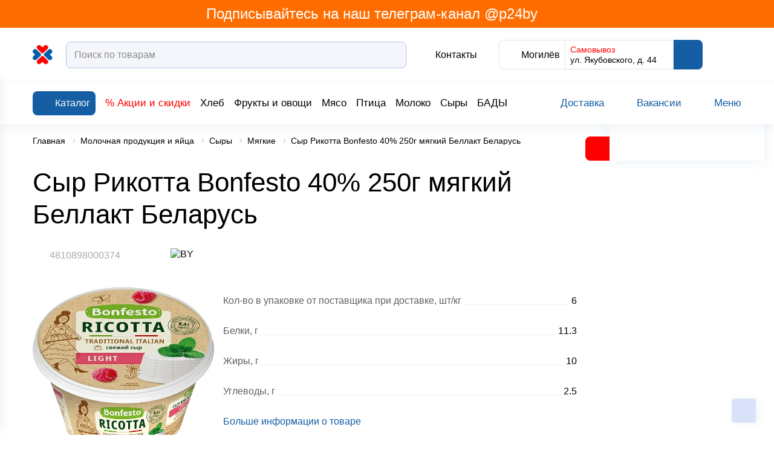

--- FILE ---
content_type: text/html; charset=UTF-8
request_url: https://p24.by/product/4810898000374-syr-rikotta-bonfesto-40-250g-myagkiy-bellakt-belarus/
body_size: 104380
content:
<!DOCTYPE html>
<html lang="ru-RU">
  <head>



    <link rel="icon" href="/favicon.svg" sizes="any" type="image/svg+xml">
            <meta name="msapplication-TileColor" content="#da532c">
    <meta name="theme-color" content="#ffffff">
    <meta name="format-detection" content="telephone=no">
    <meta name="viewport" content="width=device-width, minimum-scale=1.0, maximum-scale=1.0, user-scalable=no, initial-scale=1.0">
	<title>Сыр Рикотта Bonfesto 40% 250г мягкий Беллакт Беларусь | Купить с доставкой | Перекресток</title>
    <meta name="robots" content="index, follow" />
<meta name="description" content="Доставить Сыр Рикотта Bonfesto 40% 250г мягкий Беллакт Беларусь ➥ по Минску ➥ Могилеву ✅ Быстрая доставка ✅ Доставка к удобному Вам времени ✅ Возможность рассрочки " />
<link rel="canonical" href="/product/4810898000374-syr-rikotta-bonfesto-40-250g-myagkiy-bellakt-belarus/" />







<link rel="preload" href="/local/templates/html/fonts/subset-FuturaFuturisC.woff2" as="font" type="font/woff2" crossorigin="anonymous">
<link rel="preload" href="/local/templates/html/fonts/subset-FuturaFuturisLightC.woff2" as="font" type="font/woff2" crossorigin="anonymous">
<link rel="preload" href="/local/templates/html/fonts/FuturaFuturisC-Bold.woff2" as="font" type="font/woff2" crossorigin="anonymous">
<meta property="product:availability" content="out of stock">
<meta property="product:condition" content="new">
<meta property="product:retailer_item_id" content="">
<meta property="og:type" content="website"/>
<meta property="og:site_name" content="p24.by"/>
<meta property="og:locale" content="ru_RU"/>
<meta property="og:title" content="Сыр Рикотта Bonfesto 40% 250г мягкий Беллакт Беларусь | Купить с доставкой | Перекресток"/>
<meta property="og:description" content="Доставить Сыр Рикотта Bonfesto 40% 250г мягкий Беллакт Беларусь ➥ по Минску ➥ Могилеву ✅ Быстрая доставка ✅ Доставка к удобному Вам времени ✅ Возможность рассрочки "/>
<meta property="og:url" content="https://p24.by/product/4810898000374-syr-rikotta-bonfesto-40-250g-myagkiy-bellakt-belarus/"/>
<meta property="og:image" content="https://p24.by/upload/iblock/929/yd92nt8v42invr8502lmntbyo5goxd85/1_4810898000374.jpg">
<meta property="twitter:image" content="https://p24.by/upload/iblock/929/yd92nt8v42invr8502lmntbyo5goxd85/1_4810898000374.jpg">
<meta property="vk:image" content="https://p24.by/upload/iblock/929/yd92nt8v42invr8502lmntbyo5goxd85/1_4810898000374.jpg">
<meta property="og:image:width" content="1000">
<meta property="og:image:height" content="1000">



<style>/* Slam optimize CSS */@font-face{font-family:"FuturaFuturisC";src:url(/local/templates/html/fonts/subset-FuturaFuturisC.woff2) format("woff2");font-style:normal;font-weight:400;font-display:swap}@font-face{font-family:"FuturaFuturisC";src:url(/local/templates/html/fonts/subset-FuturaFuturisLightC.woff2) format("woff2");font-style:normal;font-weight:300;font-display:swap}@font-face{font-family:"FuturaFuturisC";src:url(/local/templates/html/fonts/FuturaFuturisC-Bold.woff2) format("woff2");font-style:normal;font-weight:700;font-display:swap}.container,.container-fluid,.container-xs,.container-xl{width:100%;padding-right:10px;padding-left:10px;margin-right:auto;margin-left:auto}.container{max-width:100%}@media (min-width:1700px){.container,.container-sm,.container-md,.container-lg,.container-xl{max-width:1720px}}.row{display:flex;flex-wrap:wrap;margin-right:-10px;margin-left:-10px}.no-gutters{margin-right:0;margin-left:0}.no-gutters>.col,.no-gutters>[class*="col-"]{padding-right:0;padding-left:0}.col-1,.col-2,.col-3,.col-4,.col-5,.col-6,.col-7,.col-8,.col-9,.col-10,.col,.col-auto,.col-sm-1,.col-sm-2,.col-sm-3,.col-sm-4,.col-sm-5,.col-sm-6,.col-sm-7,.col-sm-8,.col-sm-9,.col-sm-10,.col-sm,.col-sm-auto,.col-md-1,.col-md-2,.col-md-3,.col-md-4,.col-md-5,.col-md-6,.col-md-7,.col-md-8,.col-md-9,.col-md-10,.col-md,.col-md-auto,.col-lg-1,.col-lg-2,.col-lg-3,.col-lg-4,.col-lg-5,.col-lg-6,.col-lg-7,.col-lg-8,.col-lg-9,.col-lg-10,.col-lg,.col-lg-auto,.col-xl-1,.col-xl-2,.col-xl-3,.col-xl-4,.col-xl-5,.col-xl-6,.col-xl-7,.col-xl-8,.col-xl-9,.col-xl-10,.col-xl,.col-xl-auto{position:relative;width:100%;padding-right:10px;padding-left:10px}.col{flex-basis:0%;flex-grow:1;max-width:100%}.row-cols-1>*{flex:0 0 100%;max-width:100%}.row-cols-2>*{flex:0 0 50%;max-width:50%}.row-cols-3>*{flex:0 0 33.33333%;max-width:33.33333%}.row-cols-4>*{flex:0 0 25%;max-width:25%}.row-cols-5>*{flex:0 0 20%;max-width:20%}.row-cols-6>*{flex:0 0 16.66667%;max-width:16.66667%}.col-auto{flex:0 0 auto;width:auto;max-width:100%}.col-1{flex:0 0 10%;max-width:10%}.col-2{flex:0 0 20%;max-width:20%}.col-3{flex:0 0 30%;max-width:30%}.col-4{flex:0 0 40%;max-width:40%}.col-5{flex:0 0 50%;max-width:50%}.col-6{flex:0 0 60%;max-width:60%}.col-7{flex:0 0 70%;max-width:70%}.col-8{flex:0 0 80%;max-width:80%}.col-9{flex:0 0 90%;max-width:90%}.col-10{flex:0 0 100%;max-width:100%}.order-first{order:-1}.order-last{order:11}.order-0{order:0}.order-1{order:1}.order-2{order:2}.order-3{order:3}.order-4{order:4}.order-5{order:5}.order-6{order:6}.order-7{order:7}.order-8{order:8}.order-9{order:9}.order-10{order:10}.offset-1{margin-left:10%}.offset-2{margin-left:20%}.offset-3{margin-left:30%}.offset-4{margin-left:40%}.offset-5{margin-left:50%}.offset-6{margin-left:60%}.offset-7{margin-left:70%}.offset-8{margin-left:80%}.offset-9{margin-left:90%}@media (min-width:768px){.col-sm{flex-basis:0%;flex-grow:1;max-width:100%}.row-cols-sm-1>*{flex:0 0 100%;max-width:100%}.row-cols-sm-2>*{flex:0 0 50%;max-width:50%}.row-cols-sm-3>*{flex:0 0 33.33333%;max-width:33.33333%}.row-cols-sm-4>*{flex:0 0 25%;max-width:25%}.row-cols-sm-5>*{flex:0 0 20%;max-width:20%}.row-cols-sm-6>*{flex:0 0 16.66667%;max-width:16.66667%}.col-sm-auto{flex:0 0 auto;width:auto;max-width:100%}.col-sm-1{flex:0 0 10%;max-width:10%}.col-sm-2{flex:0 0 20%;max-width:20%}.col-sm-3{flex:0 0 30%;max-width:30%}.col-sm-4{flex:0 0 40%;max-width:40%}.col-sm-5{flex:0 0 50%;max-width:50%}.col-sm-6{flex:0 0 60%;max-width:60%}.col-sm-7{flex:0 0 70%;max-width:70%}.col-sm-8{flex:0 0 80%;max-width:80%}.col-sm-9{flex:0 0 90%;max-width:90%}.col-sm-10{flex:0 0 100%;max-width:100%}.order-sm-first{order:-1}.order-sm-last{order:11}.order-sm-0{order:0}.order-sm-1{order:1}.order-sm-2{order:2}.order-sm-3{order:3}.order-sm-4{order:4}.order-sm-5{order:5}.order-sm-6{order:6}.order-sm-7{order:7}.order-sm-8{order:8}.order-sm-9{order:9}.order-sm-10{order:10}.offset-sm-0{margin-left:0}.offset-sm-1{margin-left:10%}.offset-sm-2{margin-left:20%}.offset-sm-3{margin-left:30%}.offset-sm-4{margin-left:40%}.offset-sm-5{margin-left:50%}.offset-sm-6{margin-left:60%}.offset-sm-7{margin-left:70%}.offset-sm-8{margin-left:80%}.offset-sm-9{margin-left:90%}}@media (min-width:1100px){.col-md{flex-basis:0%;flex-grow:1;max-width:100%}.row-cols-md-1>*{flex:0 0 100%;max-width:100%}.row-cols-md-2>*{flex:0 0 50%;max-width:50%}.row-cols-md-3>*{flex:0 0 33.33333%;max-width:33.33333%}.row-cols-md-4>*{flex:0 0 25%;max-width:25%}.row-cols-md-5>*{flex:0 0 20%;max-width:20%}.row-cols-md-6>*{flex:0 0 16.66667%;max-width:16.66667%}.col-md-auto{flex:0 0 auto;width:auto;max-width:100%}.col-md-1{flex:0 0 10%;max-width:10%}.col-md-2{flex:0 0 20%;max-width:20%}.col-md-3{flex:0 0 30%;max-width:30%}.col-md-4{flex:0 0 40%;max-width:40%}.col-md-5{flex:0 0 50%;max-width:50%}.col-md-6{flex:0 0 60%;max-width:60%}.col-md-7{flex:0 0 70%;max-width:70%}.col-md-8{flex:0 0 80%;max-width:80%}.col-md-9{flex:0 0 90%;max-width:90%}.col-md-10{flex:0 0 100%;max-width:100%}.order-md-first{order:-1}.order-md-last{order:11}.order-md-0{order:0}.order-md-1{order:1}.order-md-2{order:2}.order-md-3{order:3}.order-md-4{order:4}.order-md-5{order:5}.order-md-6{order:6}.order-md-7{order:7}.order-md-8{order:8}.order-md-9{order:9}.order-md-10{order:10}.offset-md-0{margin-left:0}.offset-md-1{margin-left:10%}.offset-md-2{margin-left:20%}.offset-md-3{margin-left:30%}.offset-md-4{margin-left:40%}.offset-md-5{margin-left:50%}.offset-md-6{margin-left:60%}.offset-md-7{margin-left:70%}.offset-md-8{margin-left:80%}.offset-md-9{margin-left:90%}}@media (min-width:1340px){.col-lg{flex-basis:0%;flex-grow:1;max-width:100%}.row-cols-lg-1>*{flex:0 0 100%;max-width:100%}.row-cols-lg-2>*{flex:0 0 50%;max-width:50%}.row-cols-lg-3>*{flex:0 0 33.33333%;max-width:33.33333%}.row-cols-lg-4>*{flex:0 0 25%;max-width:25%}.row-cols-lg-5>*{flex:0 0 20%;max-width:20%}.row-cols-lg-6>*{flex:0 0 16.66667%;max-width:16.66667%}.col-lg-auto{flex:0 0 auto;width:auto;max-width:100%}.col-lg-1{flex:0 0 10%;max-width:10%}.col-lg-2{flex:0 0 20%;max-width:20%}.col-lg-3{flex:0 0 30%;max-width:30%}.col-lg-4{flex:0 0 40%;max-width:40%}.col-lg-5{flex:0 0 50%;max-width:50%}.col-lg-6{flex:0 0 60%;max-width:60%}.col-lg-7{flex:0 0 70%;max-width:70%}.col-lg-8{flex:0 0 80%;max-width:80%}.col-lg-9{flex:0 0 90%;max-width:90%}.col-lg-10{flex:0 0 100%;max-width:100%}.order-lg-first{order:-1}.order-lg-last{order:11}.order-lg-0{order:0}.order-lg-1{order:1}.order-lg-2{order:2}.order-lg-3{order:3}.order-lg-4{order:4}.order-lg-5{order:5}.order-lg-6{order:6}.order-lg-7{order:7}.order-lg-8{order:8}.order-lg-9{order:9}.order-lg-10{order:10}.offset-lg-0{margin-left:0}.offset-lg-1{margin-left:10%}.offset-lg-2{margin-left:20%}.offset-lg-3{margin-left:30%}.offset-lg-4{margin-left:40%}.offset-lg-5{margin-left:50%}.offset-lg-6{margin-left:60%}.offset-lg-7{margin-left:70%}.offset-lg-8{margin-left:80%}.offset-lg-9{margin-left:90%}}@media (min-width:1700px){.col-xl{flex-basis:0%;flex-grow:1;max-width:100%}.row-cols-xl-1>*{flex:0 0 100%;max-width:100%}.row-cols-xl-2>*{flex:0 0 50%;max-width:50%}.row-cols-xl-3>*{flex:0 0 33.33333%;max-width:33.33333%}.row-cols-xl-4>*{flex:0 0 25%;max-width:25%}.row-cols-xl-5>*{flex:0 0 20%;max-width:20%}.row-cols-xl-6>*{flex:0 0 16.66667%;max-width:16.66667%}.col-xl-auto{flex:0 0 auto;width:auto;max-width:100%}.col-xl-1{flex:0 0 10%;max-width:10%}.col-xl-2{flex:0 0 20%;max-width:20%}.col-xl-3{flex:0 0 30%;max-width:30%}.col-xl-4{flex:0 0 40%;max-width:40%}.col-xl-5{flex:0 0 50%;max-width:50%}.col-xl-6{flex:0 0 60%;max-width:60%}.col-xl-7{flex:0 0 70%;max-width:70%}.col-xl-8{flex:0 0 80%;max-width:80%}.col-xl-9{flex:0 0 90%;max-width:90%}.col-xl-10{flex:0 0 100%;max-width:100%}.order-xl-first{order:-1}.order-xl-last{order:11}.order-xl-0{order:0}.order-xl-1{order:1}.order-xl-2{order:2}.order-xl-3{order:3}.order-xl-4{order:4}.order-xl-5{order:5}.order-xl-6{order:6}.order-xl-7{order:7}.order-xl-8{order:8}.order-xl-9{order:9}.order-xl-10{order:10}.offset-xl-0{margin-left:0}.offset-xl-1{margin-left:10%}.offset-xl-2{margin-left:20%}.offset-xl-3{margin-left:30%}.offset-xl-4{margin-left:40%}.offset-xl-5{margin-left:50%}.offset-xl-6{margin-left:60%}.offset-xl-7{margin-left:70%}.offset-xl-8{margin-left:80%}.offset-xl-9{margin-left:90%}}.no-transition *{transition:none!important}html{box-sizing:border-box}*,*::before,*::after{box-sizing:inherit}body{color:#000;background:#fff;font-family:"FuturaFuturisC",Arial,Verdana,sans-serif;font-size:1rem;font-weight:400;font-style:normal;line-height:1.3;overscroll-behavior:none}body.menu-opened{overflow:hidden;touch-action:none;-ms-touch-action:none}body.menu-opened .header-mid,body.menu-opened .header-notification,body.menu-opened .header-bottom,body.menu-opened .main{padding-right:var(--scrollWidth)}body.menu-opened .header-notification__right{transform:translateY(-50%) translateX(calc(var(--scrollWidth)* -1))}@media (max-width:767px){body{font-size:14px}}.wrapper{display:flex;flex-direction:column;max-width:100vw;min-height:100vh}.wrapper.preloader>*{overflow:hidden}.wrapper.preloader:before{position:fixed}.main{flex:1 0 auto}.hidden{display:none!important}.icon{flex-shrink:0}svg{max-width:100%}img{max-width:100%;object-fit:contain}button{font-family:"FuturaFuturisC",Arial,Verdana,sans-serif}.content-page a,.faq a{color:#00e}@media (min-width:1024px){.content-page a:hover,.faq a:hover{opacity:.75}}.content-page a:not([class]),.faq a:not([class]){display:inline}@media (min-width:1100px){.content-page a:not([class]):hover,.faq a:not([class]):hover{color:#00e;opacity:.75}}a{display:inline-block;margin:0;padding:0;transition:color 0.3s;vertical-align:baseline;text-decoration:none;color:#000}a:not([class]){color:#fff;display:inline}@media (min-width:1100px){a:not([class]):hover{color:#0B21B1}}input{font-family:"FuturaFuturisC",Arial,Verdana,sans-serif}input::placeholder{font-family:"FuturaFuturisC",Arial,Verdana,sans-serif}#bx_incl_area_7{width:100%;max-width:900px}#bx_incl_area_10{width:100%}#bx_incl_area_14_1_4{display:flex;flex-wrap:wrap;width:100%}@media screen and (-ms-high-contrast:active),(-ms-high-contrast:none){html{height:0}body{height:auto}.wrapper{height:auto}.main{flex:none}.main{flex:none}}@media print{body *{visibility:hidden}body{width:1200px;zoom:0.75!important;min-width:320px;max-width:none}#section-to-print,#section-to-print *{visibility:visible}#section-to-print{position:absolute;top:0;left:0}.wrapper{width:100%;max-width:1200px}}html,body,div,span,applet,object,iframe,h1,h2,h3,h4,h5,h6,p,blockquote,pre,a,abbr,acronym,address,big,cite,code,del,dfn,em,img,ins,kbd,q,s,samp,small,strike,strong,sub,sup,tt,var,b,u,i,center,dl,dt,dd,ol,ul,li,fieldset,form,label,legend,table,caption,tbody,tfoot,thead,tr,th,td,article,aside,canvas,details,embed,figure,figcaption,footer,header,hgroup,menu,nav,output,ruby,section,summary,time,mark,audio,video{margin:0;padding:0;vertical-align:baseline;border:0;outline:0;-webkit-tap-highlight-color:rgba(0,0,0,0)!important}*{box-sizing:border-box}*:before,*:after{box-sizing:inherit}article,aside,details,figcaption,figure,footer,header,hgroup,menu,nav,section{display:block}blockquote,q{quotes:none}blockquote:before,blockquote:after,q:before,q:after{content:'';content:none}ins{text-decoration:none;color:#000;background-color:#ff9}hr{position:relative;height:1px;margin:20px 0;border:0;background:#ccc}mark{padding:0 5px;color:#000;background:#ccc;font-weight:400;font-style:italic}del,s{text-decoration:line-through}abbr[title],dfn[title]{cursor:help;border-bottom:1px dotted}html{-webkit-text-size-adjust:100%;-ms-text-size-adjust:100%}img,fieldset,a img,iframe{border:none}input[type='text'],input[type='email'],input[type='tel'],input[type='search'],input[type='file'],input[type='number'],textarea{-webkit-appearance:none;-moz-appearance:none;appearance:none}input[type='submit'],button{cursor:pointer;background-color:transparent}input[type='submit']::-moz-focus-inner,button::-moz-focus-inner{padding:0;border:0}textarea{overflow:auto;padding:0;resize:none;border:none}input[type='number']::-webkit-inner-spin-button,input[type='number']::-webkit-outer-spin-button{-webkit-appearance:none}input[type='number']{-moz-appearance:textfield}input,button{margin:0;padding:0;border:0;border:none;border-radius:0}div,input,textarea,select,button,h1,h2,h3,h4,h5,h6,a,span,a:focus{outline:none}ul,ol,li{list-style-type:none}table{width:100%;border-spacing:0;border-collapse:collapse}button{border-radius:0;outline:none!important;background:none;-webkit-appearance:none}body.from-app .footer,body.from-app footer,body.from-app .catalog-filter-mobile,body.from-app .header,body.from-app header,body.from-app .catalog-section-filter-mob-button__open,body.from-app .index-subscribe,body.from-app .product-card__add-to-cart,body.from-app .product-control__add-to-cart,body.from-app .cookie-notification-wrapper{display:none}[x-cloak]{display:none!important}@media (min-width:1024px){[data-toggle="modal"]:hover{cursor:pointer}}canvas.placeholder{width:100%;display:block}.container-inner{max-width:calc(100% - 88px);margin:0 auto}@media (max-width:1099px){.container-inner{max-width:none}}@media (max-width:1099px){.container{padding:0 16px}}.flex-container{display:flex;width:100%;flex:1 1 auto}.flex-container__inner{margin:0 auto}.flex-container__main{flex:1 1 auto;width:calc(100% - 272px);transition:width 0.2s ease;will-change:width}@media (max-width:1099px){.flex-container__main{width:100%}}.flex-container__side{width:272px;flex:0 0 auto;transition:width var(--sidePanelTransitionTime) ease;display:flex;align-items:flex-start;background-color:#fff;position:relative;z-index:10;will-change:width}@media (max-width:1099px){.flex-container__side{display:none}}.flex-container__side:before{position:absolute;content:"";top:0;left:0;right:-44px;bottom:0;background-color:#fff}body.side-inactive .flex-container__side{width:0}body.side-inactive .mini-cart__right{width:0}body.side-inactive .mini-cart__toggler:before{display:none}body.side-inactive .mini-cart__toggler:after{display:block}body.side-inactive .mini-cart__toggler .icon{transform:rotate(180deg)}body.side-inactive .mini-cart{box-shadow:none}.section-margin{margin-top:40px}@media (max-width:575px){.section-margin{margin-top:28px}}.show-more{color:red;position:relative;display:inline-block}.show-more:after{position:absolute;content:"";top:100%;left:0;right:100%;height:1px;background-color:red;transition:all 0.3s ease}@media (min-width:1024px){.show-more:hover{cursor:pointer}}.show-more:hover:after{right:0}.show-more.active .icon{transform:rotate(180deg)}.show-more .icon{fill:red;transition:all 0.3s ease}.section-margin-bg{margin-top:60px}@media (max-width:1099px){.section-margin-bg{margin-top:40px}}@media (max-width:767px){.section-margin-bg{margin-top:30px}}.link-full{display:block}.link-full:before{content:"";position:absolute;top:0;left:0;right:0;bottom:0;overflow:hidden;z-index:1}.preloader{position:relative}.preloader.preloader-list:before{top:10%}.preloader.preloader-list:after{position:absolute;top:0;content:"";left:0;right:0;bottom:0;background-color:rgba(0,0,0,0);opacity:1;z-index:80}.preloader>*{filter:blur(5px)}.preloader:before{width:50px;height:50px;content:"";position:absolute;top:calc(50% - 15px);left:calc(50% - 15px);transform:translate(-50%,-50%);z-index:81;animation-name:rotate;animation-duration:0.6s;animation-timing-function:linear;animation-iteration-count:infinite;border:3px solid #eee;border-top-color:#155EA4;border-radius:100%}@keyframes rotate{0%{transform:rotate(0deg)}100%{transform:rotate(360deg)}}.search-results__cards.preloader:before{top:30vh}.col-flex{display:flex}.col-sm-33{width:100%;padding:0 10px}@media (min-width:768px){.col-sm-33{width:33.33%}}.product-card__add-to-cart{width:52px;height:40px;display:flex;align-items:center;justify-content:center;fill:#fff;background:linear-gradient(180deg,#1e86eb 0%,#1a6fbf 30.21%,#155ea4 100%);border-radius:8px;transition:all 0.3s ease}@media (max-width:529px){.product-card__add-to-cart{height:34px}}@media (max-width:575px){.product-card__add-to-cart .icon{max-width:28px}}@media (min-width:1024px){.product-card__add-to-cart:hover{cursor:pointer;box-shadow:0 0 20px rgba(21,94,164,.35)}}.content .h1,.content h1,.h1,h1{font-size:2.75rem;line-height:1.22;font-weight:400;font-style:normal;margin-bottom:26px}@media (max-width:767px){.content .h1,.content h1,.h1,h1{font-size:24px;margin-bottom:17px}}.content .h2,.content h2,.h2,h2{font-size:2.25rem;line-height:1.3;font-weight:400;font-style:normal;margin-bottom:26px}@media (max-width:767px){.content .h2,.content h2,.h2,h2{font-size:20px;margin-bottom:20px}}.content .h3,.content h3,.h3,h3{font-size:1.5rem;line-height:1.3;font-weight:400;font-style:normal;margin-bottom:20px}@media (max-width:767px){.content .h3,.content h3,.h3,h3{font-size:16px;margin-bottom:20px}}.content .h4,.content h4,.h4,h4{font-size:1.125rem;line-height:1.4;font-weight:400;font-style:normal;margin-bottom:20px}@media (max-width:767px){.content .h4,.content h4,.h4,h4{font-size:14px;margin-bottom:17px}}.content .h5,.content h5,.h5,h5{font-size:.9375rem;line-height:1.4;font-weight:400;font-style:normal;margin:0 0 1.25rem}.content-inner{max-width:1060px;margin:auto}body.menu-open{overflow:hidden;padding-right:var(--scrollWidth)}.slam-menu-active header{margin-right:calc(-1 * var(--scrollWidth))}.slam-menu-active header .header-mid,.slam-menu-active header .header-bottom,.slam-menu-active header .header-notification{padding-right:var(--scrollWidth)}.slam-menu-active header .header-mid{z-index:200}.slam-menu-active header .header-bottom{z-index:111}.modal-open header,.menu-open header{margin-right:calc(-1 * var(--scrollWidth))}.modal-open header .header-sticky__inner,.modal-open header .header-top,.menu-open header .header-sticky__inner,.menu-open header .header-top{padding-right:var(--scrollWidth)}.header-sticky{height:var(--headerStickyHeight);transition:box-shadow 0.3s ease;position:relative;z-index:120}.header-sticky.header-sticky--sticky .header-sticky__inner{position:fixed;left:0;right:0;top:0;z-index:150}.header-sticky.header-min .header-sticky__inner{box-shadow:0 3px 20px rgba(0,0,0,.2)}.header-sticky.header-min .header-bottom{transition:max-height 0.3s ease;max-height:0;overflow:hidden}@media (max-width:767px){.header-sticky__inner{box-shadow:0 1px 12px rgba(21,94,164,.15)}}.header-top,.header-mid,.header-notification{background-color:transparent;position:relative;z-index:101;background-color:#fff}.header-top{background-color:#FF6D00}.header-top__inner{padding-top:25px;display:flex;justify-content:space-between}@media (max-width:1099px){.header-top__inner{display:none}}.header-mid{padding-top:20px;padding-bottom:20px;border-bottom:1px solid #f4f6fb;z-index:102}@media (max-width:1099px){.header-mid{padding:15px 0}}.header-mid__mob-menu-toggler{display:none}@media (max-width:1099px){.header-mid__mob-menu-toggler{display:flex;align-items:center;justify-content:center;margin-right:12px;fill:#155EA4;flex:0 0 auto}.header-mid__mob-menu-toggler .icon:nth-child(2){display:none}.header-mid__mob-menu-toggler.active .icon:nth-child(1){display:none}.header-mid__mob-menu-toggler.active .icon:nth-child(2){display:flex}}@media (max-width:1099px) and (max-width:575px){.header-mid__mob-menu-toggler .icon{max-width:24px;max-height:24px}}.header-mid__inner{display:flex;justify-content:space-between;align-items:center;position:relative;width:100%}.header-mid__logo{display:flex;align-items:center;flex:0 0 auto}.header-mid__logo a{height:35px}@media (max-width:575px){.header-mid__logo a{height:25px}}.header-mid__left{display:flex;align-items:center;flex-grow:1}.header-mid__logo-img{height:35px;min-width:127px}.header-mid__logo-img .index-slider__img-wrap{border-radius:0}@media (max-width:1339px){.header-mid__logo-img{min-width:35px}}@media (max-width:575px){.header-mid__logo-img{height:25px;min-width:25px}}.header-mid__logo-img img{max-width:100%;max-height:100%}.header-mid__logo-descr{margin-left:18px;font-size:13px;font-weight:600;max-width:200px;line-height:1.23}@media (max-width:1339px){.header-mid__logo-descr{display:none}}.header-mid__center{max-width:768px;display:flex;align-items:center;flex-grow:1}@media (max-width:1099px){.header-mid__center{flex-grow:0;width:100%}}.header-mid__search{margin-left:16px;flex-grow:1}@media (max-width:1099px){.header-mid__search{display:none;margin-left:0;margin-top:17px}.header-mid__search.active{display:block}.header-mid__search .form-control{padding:10px 15px}}.header-mid__catalog{margin-right:24px;flex-shrink:0}@media (max-width:1699px){.header-mid__catalog{margin-right:16px}}.header-mid__catalog .icon{fill:#fff}@media (max-width:1099px){.header-mid__catalog{display:none}}.header-mid__right{display:flex;align-items:center}@media (max-width:1099px){.header-mid__right{justify-content:flex-end}}.header-location-panel{display:flex;border-radius:8px;border:1px solid #e3e3e3;min-height:46px;margin-left:36px}@media (max-width:1099px){.header-location-panel{border:transparent;order:2;margin-left:20px}}@media (max-width:575px){.header-location-panel{min-height:auto;margin-left:10px}}.header-location-panel__item{padding:8px 8px;display:flex;align-items:center}@media (max-width:1099px){.header-location-panel__item{padding:0}}.header-location-panel__item--color{background-color:#155EA4}@media (max-width:1099px){.header-location-panel__item--color{background-color:transparent}}.header-location-panel__item--color .icon{fill:#fff}@media (max-width:1099px){.header-location-panel__item--color .icon{fill:#155EA4}}.header-location-panel__item--color .header-status-bar__descr{color:#fff}@media (max-width:1099px){.header-location-panel__item--color .header-status-bar__descr{color:#B2C1E0;font-size:14px}}.header-location-panel__item:first-child .icon{fill:#155EA4}@media (max-width:1099px){.header-location-panel__item:first-child{display:none}}.header-location-panel__item:nth-child(2){border-left:1px solid #e3e3e3;border-right:1px solid #e3e3e3;width:220px}@media (max-width:1699px){.header-location-panel__item:nth-child(2){width:180px}}@media (max-width:1099px){.header-location-panel__item:nth-child(2){display:none}}.header-location-panel__item:last-child{margin-top:-1px;margin-bottom:-1px;margin-right:-1px;border-radius:0 8px 8px 0}@media (min-width:1024px){.header-location-panel__item:hover{cursor:pointer}}.header-location-panel__delivery{font-size:14px;font-weight:300;line-height:1}.header-location-panel__delivery-top{color:red;margin-bottom:3px}.header-location-panel__delivery .icon{fill:red;transform:rotate(90deg)}.header-location-panel__city{font-size:16px;font-weight:300;margin-left:4px}.header-location-panel .header-status-bar__item{margin-left:0}.header-phone-panel__link{display:flex;align-items:center;font-size:16px;font-weight:300}.header-phone-panel .icon{fill:#155EA4;margin-right:4px}@media (max-width:1099px){.header-phone-panel{display:none}}.header-bottom{height:70px;background-color:#fff;display:flex;align-items:center;max-height:70px;box-shadow:0 10px 12px rgba(21,94,164,.05);position:relative;z-index:101;transition:max-height ease .3s}@media (max-width:767px){.header-bottom{height:auto}}.header-bottom__inner{display:flex;align-items:center;justify-content:flex-start;transition:all 0.3s ease;height:40px}@media (max-width:767px){.header-bottom__inner{height:auto}}.header-bottom__left{display:flex;align-items:center}.header-min .header-bottom__inner{height:0}.header-panel{display:flex}.header-panel__item{margin-left:32px;display:flex;align-items:center}@media (max-width:1099px){.header-panel__item{margin-left:20px}}@media (max-width:575px){.header-panel__item{margin-left:10px;flex-shrink:0}}.header-panel__icon{display:flex;justify-content:center;align-items:center;flex:0 0 auto}.header-panel--phone{fill:red;font-weight:600;position:relative}@media (min-width:1100px){.header-panel--phone:hover{cursor:pointer}.header-panel--phone:hover .header-dropdown{visibility:visible;opacity:1;top:100%;transition:all 0.3s ease}.header-panel--phone:hover .header-panel__title{color:#155EA4}.header-panel--phone:hover .header-panel__title .icon{transition:transform 0.3s ease;transform:rotate(180deg)}}.header-panel--logout,.header-panel--login{transition:all 0.3s ease;fill:#155EA4}@media (max-width:575px){.header-panel--logout,.header-panel--login{max-width:28px;max-height:28px}}.header-panel--logout a,.header-panel--login a{fill:#155EA4;display:flex;align-items:center;justify-content:center}@media (min-width:1024px){.header-panel--logout:hover,.header-panel--login:hover{cursor:pointer;fill:#8dbf3e}}@media (min-width:1024px){.header-panel--login:hover{cursor:pointer}.header-panel--login:hover .auth-panel{opacity:1;visibility:visible;top:calc(100% + 10px)}}.header-search-wrap{width:100%;display:flex;align-items:center;margin-left:72px;margin-right:90px}@media (max-width:1699px){.header-search-wrap{margin-left:40px;margin-right:50px}}@media (max-width:1339px){.header-search-wrap{margin-left:20px;margin-right:20px}}@media (max-width:575px){.header-search-wrap{margin:0 10px 0 0}}.header-search{width:100%;position:relative;z-index:110}@media (max-width:575px){.header-search{opacity:0;visibility:hidden;position:absolute;left:-6px;right:-6px;margin:0;width:auto}.header-search.active{opacity:1;visibility:visible}}.header-search__input{width:100%}.header-search__input .form-control{border:1px solid #b2c1e0;padding-right:45px}@media (min-width:1024px){.header-search__input .form-control:hover{cursor:pointer;border-color:#155EA4}}.header-search__input .form-control:focus{border-color:#155EA4;cursor:text}.header-search__mob-close{display:none}@media (max-width:575px){.header-search__mob-close{top:calc(50% - 10px);display:flex;align-items:center;justify-content:center;position:absolute;right:10px;fill:#155EA4}}.header-search__submit{width:40px;height:40px;top:calc(50% - 20px);flex:0 0 auto;display:flex;align-items:center;justify-content:center;fill:#155EA4;transition:background-color 0.3s ease;position:absolute;right:10px}@media (max-width:575px){.header-search__submit{right:30px}}@media (min-width:1100px){.header-search__submit:hover{cursor:pointer}}.header-status-bar{display:flex;align-items:center}@media (max-width:1099px){.header-status-bar{justify-content:space-between}}.header-status-bar__item{margin-left:30px;display:flex;align-items:center}@media (max-width:1099px){.header-status-bar__item{margin-left:0}}@media (max-width:575px){.header-status-bar__item{flex-shrink:0;margin-right:0}}@media (max-width:1099px){.header-status-bar__item.active .header-status-bar__descr{color:#155EA4}}@media (min-width:1024px){.header-status-bar__item:hover{cursor:pointer}.header-status-bar__item:hover .header-status-bar__icon{fill:#8dbf3e}}.header-status-bar__icon{display:flex;align-items:center;justify-content:center;position:relative;fill:#155EA4;transition:all 0.3s ease}@media (max-width:575px){.header-status-bar__icon{max-width:28px;max-height:28px;flex-shrink:0}}@media (min-width:1100px){.header-status-bar__icon:hover{cursor:pointer;fill:#0B21B1}}.header-status-bar__count{position:absolute;padding-left:3px;padding-right:5px;background-color:red;color:#fff;font-size:10px;border-radius:0 22px 22px 0;line-height:12px;height:12px;position:absolute;top:0;right:-5px;display:flex;align-items:center;justify-content:center;line-height:0}.header-status-bar__descr{font-size:16px;font-weight:300;margin-left:9px}.header-status-bar__mob-search{display:none}@media (max-width:575px){.header-status-bar__mob-search{display:flex;margin-right:10px;fill:#155EA4}}.header-notification{padding:10px 0;line-height:1;display:flex;position:relative;justify-content:center;align-items:center;background-color:#FF6D00;color:#fff}@media (max-width:1099px){.header-notification{color:#155EA4}}@media (max-width:767px){.header-notification{padding:7px 0}}@media (max-width:1339px){.header-notification{padding:11px 0}}.header-notification__banner{position:absolute;top:0;left:0;right:0;bottom:0;display:flex;align-items:center;justify-content:center}.header-notification__banner img{width:100%;height:100%;object-fit:cover}@media (max-width:767px){.header-notification__banner img{object-position:35% -15%}}.header-notification__inner{display:flex;align-items:center;justify-content:space-between}.header-notification__left,.header-notification__right{display:flex;align-items:center}.header-notification__left{flex-grow:1;display:block}.header-notification__right{flex:0 0 auto;position:absolute;top:50%;transform:translateY(-50%);right:67px;z-index:100}@media (max-width:767px){.header-notification__right{right:16px}}.header-notification__title{font-weight:300;padding-right:50px;font-size:30px;color:#fff;text-align:center;position:relative;z-index:1}@media (max-width:1699px){.header-notification__title{font-size:28px}}@media (max-width:1339px){.header-notification__title{font-size:24px}}@media (max-width:1099px){.header-notification__title{font-size:20px}}@media (max-width:767px){.header-notification__title{font-size:16px;padding-right:30px}}.header-notification__icon{display:flex;justify-content:center;align-items:center;fill:#fff;margin-right:16px;flex:0 0 auto}@media (max-width:1099px){.header-notification__icon{fill:#155EA4}}@media (max-width:575px){.header-notification__icon{max-width:12px;max-height:12px}}.header-notification__control{display:flex;align-items:center;color:#aaa;transition:all 0.3s ease}@media (min-width:1024px){.header-notification__control:hover{cursor:pointer;color:#fff}.header-notification__control:hover .header-notification__control-icon{fill:#155EA4;transform:rotate(180deg)}}.header-notification__control-icon{transition:all 0.3s ease;fill:#fff;display:flex;justify-content:center;align-items:center;margin-left:7px;flex:0 0 auto}.header-notification__control-title{font-weight:600}@media (max-width:767px){.header-notification__control-title{display:none}}.header-dropdown{background:#fff;border-radius:2px;padding:34px;position:absolute;box-shadow:0 3px 20px rgba(0,0,0,.08);width:470px;top:calc(100% + 5px);left:50%;transform:translateX(-50%);z-index:500;font-weight:400;opacity:0;visibility:hidden}.header-dropdown__phones,.header-dropdown__contacts{margin-bottom:26px}.header-dropdown__timetable{font-weight:600;display:grid;grid-template-columns:minmax(0,max-content) minmax(0,max-content)}.header-dropdown__timetable-val{padding-left:10px}.header-dropdown__control{margin-top:21px}.header-dropdown__item{display:flex}.header-dropdown__item .icon{fill:#155EA4;margin-right:14px}.header-mobile{display:none}@media (max-width:1099px){.header-mobile{display:flex}}.header-mobile-profile{align-items:center;justify-content:center;fill:#155EA4}.header-mobile-search{fill:#155EA4}.header-mobile-logo{display:none;padding:11px 0}.header-mobile-logo__inner{display:flex;justify-content:center;height:20px}@media (max-width:1099px){.header-mobile-logo{display:block;background-color:#155EA4}}.mob-menu{--padding:17px;position:absolute;width:100%;max-width:375px;z-index:200;top:80px;left:0;box-shadow:0 3px 20px rgba(0,0,0,.08);background-color:#fff;transition:all 0.3s ease;transform:translateX(-100%)}@media (max-width:575px){.mob-menu{top:58px}}.mob-menu.active{transform:translateX(0) translateZ(1000px)}.mob-menu__inner{overflow:auto;display:flex;flex-direction:column;height:calc(var(--vh,1vh) * 100 - var(--headerMidHeight) - var(--headerNotificationHeight))}.mob-menu__header{background-color:#155EA4;height:48px;display:flex;align-items:center;justify-content:flex-start;padding:0 var(--padding)}.mob-menu__header .icon{fill:#fff}.mob-menu__delivery .header-location-panel__item:last-child{display:flex;align-items:flex-start;margin:0;padding:16px 17px}.mob-menu__delivery .header-location-panel__item:last-child .icon{flex:0 0 auto;margin-right:4px}.mob-menu__catalog-title{font-size:16px;font-weight:600;color:#155EA4;padding:16px var(--padding);display:flex;align-items:center;padding-right:20px;border-top:1px solid #155EA4;border-bottom:1px solid #155EA4}.mob-menu__catalog-toggle{padding:0 0;margin-top:0;align-self:flex-start;margin-left:auto;width:24px;height:24px;background-position:center;background-repeat:no-repeat;display:flex;align-items:center;justify-content:center;fill:#155EA4;transition:all 0.3s ease;transform:rotate(90deg)}.mob-menu__catalog.active .mob-menu__catalog-toggle{transform:rotate(-90deg)}.mob-menu__social{margin-top:20px;padding:0 var(--padding)}.mob-menu__nav{margin-top:10px;padding:0 var(--padding);padding-right:22px;padding-bottom:20px}.mob-menu__contacts .phone-panel{position:relative;top:auto;left:auto;right:auto;bottom:auto;box-shadow:none;padding:0;opacity:1;visibility:visible;padding:27px 17px;background:#f4f6fb}.mob-menu__contacts .phone-panel:before{content:none}.mob-menu__contacts .phone-panel .icon{fill:#155EA4}.mob-menu__contacts .phone-panel .phone-panel__item{font-size:16px}.mob-menu__contacts .phone-panel .phone-panel__item .icon{margin-right:4px}.mob-menu__get-int-touch{margin-top:22px;padding:0 var(--padding);padding-bottom:20px}.mob-menu__ajax{padding-left:17px}.mob-menu .phones-list{margin-top:26px}.mob-menu .phones-list__item:not(:last-child){margin-bottom:12px}.mob-menu .phones-list__link{font-size:14px}.mob-menu .phones-list__icon{flex:0 0 auto;width:50px;min-width:auto}.mob-menu .phones-list__icon .icon{max-width:70%}.mob-menu .phones-list__mail{margin-top:15px}.search-results{position:absolute;left:0;right:0;top:calc(100% + 5px);visibility:hidden;opacity:0}@media (max-width:767px){.search-results{margin-left:-6px;margin-right:-6px;top:calc(100% + 12px)}}.search-results.active{opacity:1;visibility:visible}.search-results:before{content:"";position:fixed;left:0;right:0;top:0;bottom:0;background-color:rgba(0,0,0,.5);z-index:100}.search-results__overflow{padding:48px}.search-results__inner{position:absolute;width:calc(100% - 75px);background:#fff;box-shadow:0 10px 20px rgba(0,0,0,.2),0 0 10px rgba(0,0,0,.2);height:100vh;max-height:calc(var(--vh,1vh) * 100 - var(--headerMidHeight) - var(--headerNotificationHeight));left:50%;z-index:10;top:100%;transform:translate(-50%,0%);z-index:101;display:flex;border-radius:8px}@media (max-width:1699px){.search-results__inner{width:100%}}@media (max-width:1339px){.search-results__inner{width:100%}}@media (max-width:767px){.search-results__inner{left:0;right:0;transform:translate(0,0);box-shadow:none}}.search-results__scroll{max-height:100%;display:flex;width:100%}.search-results__left{overflow:auto;width:236px;padding:36px 24px;background-color:rgba(178,193,224,.15);flex:0 0 auto}.search-results__left::-webkit-scrollbar{width:3px;height:3px;border-radius:0;background-color:#f5f5f5}.search-results__left::-webkit-scrollbar-thumb{background-color:#B2C1E0;border-radius:3px}.search-results__left::-webkit-scrollbar-thumb:hover{background-color:#a9bbe0}@media (max-width:1339px){.search-results__left{display:none}}.search-results__right{padding:36px 24px;padding-bottom:24px;display:flex;flex-direction:column;position:relative;width:100%}@media (max-width:1339px){.search-results__right{padding:15px;width:100%}}.search-results__item{display:flex}.search-results__title{font-size:20px;font-weight:400;margin-bottom:24px}@media (max-width:1339px){.search-results__title{margin-bottom:10px}}@media (max-width:767px){.search-results__title{font-size:16px;margin-bottom:16px}}.search-results__top{padding-right:25px;margin-bottom:14px}@media (max-width:767px){.search-results__top{margin-bottom:0}}.search-results__close{position:absolute;right:14px;top:10px;display:flex;align-items:center;justify-content:center;z-index:10;transform:rotate(0deg);transition:all 0.3s ease}@media (max-width:1339px){.search-results__close{right:7px}}@media (min-width:1024px){.search-results__close:hover{cursor:pointer;transform:rotate(180deg)}.search-results__close:hover .icon{fill:#155EA4}}.search-results__close .icon{fill:#2b2a29;transition:all ease .3s}@media (max-width:767px){.search-results__close{display:none}}.search-results__block{margin-bottom:30px}.search-results__sections{display:flex;align-items:center;flex-wrap:wrap;margin-top:0}.search-results__sections-item{padding:6px 12px;font-size:15px;border-radius:8px;box-sizing:border-box;margin-right:20px;margin-bottom:10px;line-height:1;font-weight:300;position:relative}@media (max-width:1339px){.search-results__sections-item{margin-right:10px}}@media (max-width:767px){.search-results__sections-item{font-size:13px}}.search-results__sections-item:after{position:absolute;content:"";top:0;bottom:0;left:0;right:0;border:1px solid #8dbf3e;border-radius:8px}@media (min-width:1024px){.search-results__sections-item:hover{cursor:pointer;color:#8dbf3e;border-width:2px}.search-results__sections-item:hover:after{border-color:#8dbf3e;border-width:2px}}.search-results__list{padding-right:22px;overflow:auto}@media (max-width:1339px){.search-results__list{margin-top:30px}}.search-results__list::-webkit-scrollbar{width:6px;height:6px;border-radius:0;background-color:#f5f5f5}.search-results__list::-webkit-scrollbar-thumb{background-color:#b2c1e0;border-radius:3px}.search-results__list::-webkit-scrollbar-thumb:hover{background-color:#a9bbe0}@media (max-width:767px){.search-results__list{margin-top:0;padding-right:10px}}.search-results__cards{display:grid;grid-template-columns:33.33% 33.33% 33.33%;gap:10px}@media (max-width:1339px){.search-results__cards{grid-template-columns:50% 50%}}@media (max-width:767px){.search-results__cards{grid-template-columns:100%}}.search-results__more{font-size:16px;transition:all 0.3s ease;white-space:nowrap;border-bottom:1px solid transparent}@media (min-width:1024px){.search-results__more:hover{cursor:pointer;border-color:#8dbf3e;color:#8dbf3e}}.search-results__footer{margin-top:auto;display:flex;justify-content:space-between;align-items:center;padding-top:28px}.search-results__not-found{margin-bottom:0;color:red;font-size:24px}@media (max-width:1339px){.search-results__not-found{margin-bottom:15px}}@media (max-width:767px){.search-results__not-found{font-size:17px}}.search-results__popular{display:flex;flex-direction:column;align-items:flex-start}.search-results__popular-item{font-weight:300;border-bottom:1px solid transparent;transition:all 0.3s ease}.search-results__popular-item:not(:last-child){margin-bottom:24px}@media (min-width:1024px){.search-results__popular-item:hover{cursor:pointer;color:#8dbf3e;border-color:#8dbf3e}}.search-results .paginations{margin:0}@media (max-width:767px){.search-results .paginations{display:none}}.search-results .paginations__list{flex-wrap:nowrap}.search-results .paginations__item{width:26px;height:26px;min-width:26px}.search-results-tags{display:inline-flex;flex-direction:column;align-items:flex-start}.search-results-tags__item{font-size:16px;font-weight:300;padding:6px 8px;border:1px solid #e4e4e4;box-sizing:border-box;border-radius:8px;margin-bottom:10px;transition:all 0.3s ease;display:inline-block}@media (min-width:1024px){.search-results-tags__item:hover{cursor:pointer;border-color:#8dbf3e;color:#8dbf3e}}.search-results-tags__item.active{background-color:#8dbf3e;color:#fff}.search-results-tags.active .search-results-tags__item{display:inline-block}.search-results-tags .nav-show-more{font-size:14px;margin-top:8px}.header-add-menu{flex:0 0 auto;margin-left:auto}@media (max-width:1099px){.header-add-menu{display:none}}.header-add-menu__list{display:flex}.header-add-menu__item{display:flex;align-items:center;margin-left:24px}@media (min-width:1024px){.header-add-menu__item:hover{cursor:pointer}.header-add-menu__item:hover .header-add-menu__title{color:#8dbf3e}.header-add-menu__item:hover .header-add-menu__icon{fill:#8dbf3e}}.header-add-menu__icon{display:flex;align-items:center;justify-content:center;margin-right:12px;fill:#155EA4;transition:all 0.3s ease;flex:0 0 auto}@media (max-width:1699px){.header-add-menu__icon{max-width:18px;max-height:18px}}.header-add-menu__title{color:#155EA4;transition:all 0.3s ease;font-size:20px}@media (max-width:1699px){.header-add-menu__title{font-size:18px}}@media (max-width:1339px){.header-add-menu__title{font-size:17px}}.side-menu{position:fixed;top:0;left:0;right:0;bottom:0;z-index:140;display:flex;justify-content:flex-end;visibility:hidden;opacity:0;transition:opacity 0.3s ease}.side-menu.active{visibility:visible;opacity:1}.side-menu.active .side-menu__inner{transform:translateX(0%)}.side-menu:after{position:absolute;content:"";width:100%;height:100%;background:rgba(0,0,0,.3)}.side-menu__inner{position:relative;z-index:1;top:0;width:100%;max-width:426px;padding:40px;padding-right:20px;background-color:#fff;display:flex;flex-direction:column;transition:transform 0.3s ease;transform:translateX(100%)}.side-menu__close{position:absolute;top:20px;right:20px;display:flex;justify-content:center;align-items:center;transition:transform 0.3s ease}@media (min-width:1024px){.side-menu__close:hover{cursor:pointer;transform:rotate(180deg)}.side-menu__close:hover .icon{fill:#155EA4}}.side-menu__close .icon{transition:all ease .3s;fill:#aaa}.side-menu__nav{padding-right:20px;margin-top:40px;overflow:auto}.side-menu__nav::-webkit-scrollbar{width:3px;height:3px;border-radius:0;background-color:#f5f5f5}.side-menu__nav::-webkit-scrollbar-thumb{background-color:#B2C1E0;border-radius:3px}.side-menu__nav::-webkit-scrollbar-thumb:hover{background-color:#a9bbe0}.side-menu__social{margin-top:auto;padding-top:20px}.side-menu__social-title{color:#606060}.side-menu__social-list{margin-top:20px}.side-menu__social-list .social-list__item{fill:#155EA4;display:flex;align-items:center;justify-content:center}.auth-panel{position:absolute;z-index:120;top:calc(100% + 20px);right:0;padding:8px 0;background:#fff;border-radius:8px;box-shadow:0 0 24px rgba(21,94,164,.2);padding-bottom:0;opacity:0;visibility:hidden;transition:all 0.3s ease}.auth-panel:before{position:absolute;content:"";height:10pc;bottom:100%;left:0;right:0}@media (min-width:1024px){.header-phone-panel:hover{cursor:pointer}.header-phone-panel:hover .phone-panel{opacity:1;top:calc(100% + 10px);visibility:visible}}.phone-panel{cursor:auto;position:absolute;z-index:120;top:calc(100% + 20px);background:#fff;border-radius:8px;padding:15px;box-shadow:0 0 24px rgba(21,94,164,.2);opacity:0;visibility:hidden;transition:top 0.3s ease,opacity 0.3s ease}.phone-panel:before{position:absolute;content:"";height:10pc;bottom:100%;left:0;right:0}.phone-panel__item{display:flex;align-items:center;font-weight:300;margin-bottom:20px;transition:color 0.3s ease}.phone-panel__item:last-child{margin-bottom:0}.phone-panel__item .icon{margin-right:6px;flex:0 0 auto;transition:fill 0.3s ease}@media (min-width:1024px){.phone-panel a:hover{cursor:pointer;color:#8dbf3e}.phone-panel a:hover .icon{fill:#8dbf3e}}.search-toggle-more{display:flex;align-items:center;color:#8dbf3e;fill:#8dbf3e;transition:all .3s ease;margin-top:10px}.search-toggle-more span{margin-right:4px}.search-toggle-more .icon{margin-top:3px;transform:rotate(90deg)}@media (min-width:1024px){.search-toggle-more:hover{cursor:pointer;color:#155EA4;fill:#155EA4}}.header-basket{display:none;color:#155EA4;background-color:#E8ECF6;font-size:16px;font-weight:300}@media (max-width:1099px){.header-basket{display:block}}.header-basket.active .header-basket__body{max-height:200px;opacity:1;visibility:visible}.header-basket.active .icon.arrow{transform:rotate(-90deg)}.header-basket .icon{fill:transparent}.header-basket .tooltip-wrap .icon{fill:#B2C1E0}@media (max-width:575px){.header-basket{font-size:12px}}.header-basket__header{padding:9px 0;display:flex;align-items:center;justify-content:space-between;font-weight:400}.header-basket__header-left{padding-left:20px;position:relative;cursor:pointer;display:flex;align-items:center;gap:6px;text-decoration:underline;text-decoration-style:dashed;text-underline-offset:.4em}.header-basket__header-left .icon.alert{stroke:#155EA4;position:absolute;left:0;bottom:0;top:0;margin:auto 0}.header-basket__header-left .icon.arrow{fill:#155EA4;stroke:#155EA4;transform:rotate(90deg);transition:all ease .3s}.header-basket__header-right{display:flex;align-items:center;gap:6px}.header-basket__body{overflow:hidden;transition:all ease .3s;max-height:0;opacity:0;visibility:hidden}.header-basket__body-inner{padding:6px 20px 13px}.header-basket__body hr{background-color:#fff;margin:6px 0}.header-basket__body span{font-weight:500}.header-basket__tooltip{font-weight:300}.header-basket__tooltip span{font-weight:400}.breadcrumb{overflow:hidden;margin:20px 0 35px;font-size:.875rem;line-height:1.33333;color:#2B2A29;font-weight:400}@media (max-width:767px){.breadcrumb{margin:34px 0 0}}.breadcrumb__list{position:relative;display:flex;overflow:hidden;align-items:center;flex-shrink:1;flex-wrap:nowrap;margin:0;padding:0;list-style:none;text-overflow:clip}.breadcrumb__item{position:relative;list-style:none}.breadcrumb__item:first-child .breadcrumb__link{padding:0 10px 0 0}.breadcrumb__item:not(:first-child):before{content:"";position:absolute;top:calc(50% - 4px);width:8px;height:8px;background-position:center;background-repeat:no-repeat;font-weight:400;background-image:url("data:image/svg+xml,%3Csvg width='6' height='10' viewBox='0 0 6 10' fill='none' xmlns='http://www.w3.org/2000/svg'%3E%3Cpath fill-rule='evenodd' clip-rule='evenodd' d='M0.889122 8.88912C0.69386 8.69386 0.69386 8.37728 0.889122 8.18202L4.0711 5.00004L0.889122 1.81805C0.69386 1.62279 0.69386 1.30621 0.889122 1.11095C1.08438 0.915686 1.40097 0.915686 1.59623 1.11095L5.48532 5.00004L1.59623 8.88912C1.40097 9.08438 1.08438 9.08438 0.889122 8.88912Z' fill='%23AAAAAA'/%3E%3C/svg%3E%0A");left:0;display:block;background-position:center;background-size:contain}.breadcrumb__item:last-child{display:flex;padding-right:0;pointer-events:none}.breadcrumb__item:last-child .breadcrumb__link{font-weight:300}.breadcrumb__item:last-child .breadcrumb__link span{color:#AAA}.breadcrumb__link{padding:0 10px 0 15px;transition:color 0.3s;white-space:nowrap;color:#000;font-size:14px;display:flex;align-items:center;line-height:1;font-weight:400}.breadcrumb__link:hover span{color:#155EA4}.breadcrumb.not-init .breadcrumb__item:not(:first-child){visibility:hidden;opacity:0}@media (max-width:767px){.breadcrumb__item{margin-bottom:22px}.breadcrumb__item:first-child{display:none}.breadcrumb__item:not(:first-child),.breadcrumb__item:not(:last-child){display:none}.breadcrumb__item:nth-last-of-type(2){display:block!important}.breadcrumb__item:nth-last-of-type(2) a{color:#000;font-size:.875rem}.breadcrumb__item:nth-last-of-type(2) a:after{display:none}.breadcrumb__item:first-child{display:none!important}.breadcrumb__item:last-child{display:none}.breadcrumb__item:before{transform:rotate(180deg)}.breadcrumb__item:not(:first-child):before{top:3px;transform:rotate(180deg)}}.page-header-section{position:relative;display:flex;align-items:center;justify-content:space-between;flex-wrap:wrap;margin-bottom:28px}.page-header-section__date{width:100%;font-weight:300;color:#AAA}@media (max-width:575px){.page-header-section__date{font-size:13px}}.page-header-section__title{margin-bottom:0;margin-right:20px}@media (max-width:1099px){.page-header-section.page-header-section--sidemenu .page-header-section__title{text-align:center}}@media (max-width:1099px){.page-header-section.page-header-section--sidemenu{justify-content:center;position:sticky;top:0;padding:14px 0;border-bottom:1px solid rgba(39,41,55,.12);z-index:10;background-color:#fff;margin-left:-15px;margin-right:-15px}}.page-header-section__search-result{font-size:20px;line-height:1.2;letter-spacing:-.6px;color:#1d1e1c;margin-left:12px}@media (max-width:767px){.page-header-section__search-result{font-size:14px}}@media (max-width:575px){.page-header-section__search-result{margin-left:0}}.page-header-section__menu{position:absolute;left:15px;top:calc(50% - 12px);display:none}.page-header-section__menu.active{transform:rotate(0deg)}@media (max-width:1099px){.page-header-section__menu{display:flex;align-items:center;justify-content:center;transform:rotate(-180deg)}}.page-header-section__menu .icon{fill:#fff}@media (max-width:1099px){.page-header-section{margin-bottom:17px}}@media (max-width:575px){.page-header-section{flex-direction:column;align-items:flex-start}}.no-critical{visibility:hidden}.no-critical.no-critical--preloader{position:relative;visibility:visible}.no-critical.no-critical--preloader:after{position:absolute;z-index:180;top:0;left:0;width:100%;height:100%;content:'';background-color:#fff}.no-critical.no-critical--preloader:before{position:absolute;z-index:181;top:30vh;left:calc(50% - 20px);display:block;width:40px;height:40px;content:'';transform-origin:50% 50%;animation-name:rotate;animation-duration:600ms;animation-timing-function:linear;animation-iteration-count:infinite;border:4px solid #eee;border-top-color:#222D6C;border-radius:100%;box-shadow:0 0 15px 4px #fff}@keyframes rotate{from{transform:rotate(0deg)}to{transform:rotate(360deg)}}.btn{display:inline-flex;align-items:center;justify-content:center;cursor:pointer;transition:background 0.3s,color 0.3s,border 0.3s;text-align:center;white-space:nowrap;text-decoration:none;letter-spacing:0;background-color:#155EA4;color:#fff;font-size:16px;line-height:1;border-radius:8px;height:40px}@media (max-width:1099px){.btn{height:34px}}.btn svg{transition:fill 0.3s}.btn:hover{text-decoration:none}@media (max-width:767px){.btn{font-size:14px}}.btn--catalog{padding:4px 9px}.btn--catalog span,.btn--catalog .icon{transition:all ease .1s}.btn--catalog.active{background-color:red}.btn--catalog.active .icon:nth-of-type(1){display:none}.btn--catalog.active .icon:nth-of-type(2){display:flex}.btn--catalog .icon{margin-right:8px}.btn--catalog .icon:nth-of-type(2){display:none}@media (min-width:1100px){.btn--catalog:hover{cursor:pointer;background-color:red}}.btn--catalog:active,.btn--catalog:focus{box-shadow:inset 1px 1px 6px 1px rgba(34,34,34,.25)}.btn--catalog:active *,.btn--catalog:focus *{transform:translateY(1px)}.btn--primary{padding:16px 15px;background:linear-gradient(180deg,#1e86eb 0%,#1a6fbf 30.21%,#155ea4 100%);border-radius:8px;height:auto;transition:box-shadow .3s ease}@media (min-width:1100px){.btn--primary:hover{cursor:pointer;box-shadow:0 0 20px rgba(21,94,164,.55)}}.btn--primary-2{padding:12px 15px;background:linear-gradient(180deg,#1e86eb 0%,#1a6fbf 30.21%,#155ea4 100%);border-radius:8px;height:auto;transition:box-shadow .3s ease;fill:#fff}.btn--primary-2 .icon{margin-right:10px}@media (min-width:1100px){.btn--primary-2:hover{cursor:pointer;box-shadow:0 0 20px rgba(21,94,164,.55)}}.btn--primary-3{padding:12px 15px;background:#8dbf3e;border-radius:8px;height:auto;transition:opacity .3s ease}@media (min-width:1100px){.btn--primary-3:hover{cursor:pointer;opacity:.7}}.btn--primary-4{padding:12px 15px;border:1px solid #8dbf3e;border-radius:8px;height:auto;background-color:transparent;transition:box-shadow .3s ease;pointer-events:none;color:#8dbf3e;fill:#fff}.btn--primary-4 .icon{margin-right:10px}.btn--primary-5{padding:12px 15px;border:1px solid #f45057;border-radius:8px;height:auto;background-color:transparent;transition:box-shadow .3s ease;pointer-events:none;color:#f45057;fill:#fff}.btn--primary-5 .icon{margin-right:10px}.btn--wide{width:100%;background-color:transparent;color:#155EA4;border:1px solid #155EA4;display:flex;justify-content:center}@media (min-width:1024px){.btn--wide:hover{cursor:pointer;color:#fff;background-color:#155EA4}}.btn--fw{width:100%}.btn--color{border:1px solid red;padding:0 17px;color:red;transition:all 0.3s ease;background-color:#fff}@media (min-width:1024px){.btn--color:hover{cursor:pointer;background-color:red;color:#fff}}.btn--green{background-color:#6bc684}@media (min-width:1024px){.btn--green:hover{cursor:pointer;background-color:#3f9e59}}.btn[disabled]{background:#AAB9D6!important;pointer-events:none}.lazy-img[data-bg],.swiper-lazy[data-bg]{display:block;background-image:linear-gradient(#f4f4f4,#f4f4f4)}.lazy-img-wrap{position:relative;display:block}.lazy-img-wrap.loaded .preloader{display:none}.lazy-img-wrap{position:relative;display:flex;justify-content:center;align-items:center;overflow:hidden}.lazy-img-wrap.loaded .preloader{display:none}.lazy-video{position:relative;height:500px;max-width:100%}@media (max-width:575px){.lazy-video{height:300px}}.lazy-video .lazy-video.loaded~.preloader{display:none}.swiper-wrapper{position:relative;width:100%;height:100%;z-index:1;display:-webkit-box;display:-webkit-flex;display:-ms-flexbox;display:flex;-webkit-transition-property:-webkit-transform;transition-property:-webkit-transform;-o-transition-property:transform;transition-property:transform;transition-property:transform,-webkit-transform;-webkit-box-sizing:content-box;box-sizing:content-box}.swiper-slide{-webkit-flex-shrink:0;-ms-flex-negative:0;flex-shrink:0;width:100%;height:100%;position:relative;-webkit-transition-property:-webkit-transform;transition-property:-webkit-transform;-o-transition-property:transform;transition-property:transform;transition-property:transform,-webkit-transform}.swiper-container{overflow:hidden;margin-left:auto;margin-right:auto;position:relative;list-style:none;padding:0;z-index:1}.swiper-container-no-flexbox .swiper-slide{float:left}.swiper-pagination-custom{height:60px;margin-top:30px;display:flex;align-items:center}@media (max-width:767px){.swiper-pagination-custom{margin-top:20px}}.swiper-container-vertical>.swiper-wrapper{-webkit-box-orient:vertical;-webkit-box-direction:normal;-webkit-flex-direction:column;-ms-flex-direction:column;flex-direction:column}.swiper-container-android .swiper-slide,.swiper-wrapper{-webkit-transform:translate3d(0,0,0);transform:translate3d(0,0,0)}.swiper-container-multirow>.swiper-wrapper{-webkit-flex-wrap:wrap;-ms-flex-wrap:wrap;flex-wrap:wrap}.swiper-container-free-mode>.swiper-wrapper{-webkit-transition-timing-function:ease-out;-o-transition-timing-function:ease-out;transition-timing-function:ease-out;margin:0 auto}.swiper-slide-invisible-blank{visibility:hidden}.swiper-container-autoheight,.swiper-container-autoheight .swiper-slide{height:auto}.swiper-container-autoheight .swiper-wrapper{-webkit-box-align:start;-webkit-align-items:flex-start;-ms-flex-align:start;align-items:flex-start;-webkit-transition-property:height,-webkit-transform;transition-property:height,-webkit-transform;-o-transition-property:transform,height;transition-property:transform,height;transition-property:transform,height,-webkit-transform}[src='[data-uri]']{max-width:1px;max-height:1px}.swiper-button-next,.swiper-button-prev{width:40px;height:40px;box-shadow:0 1px 12px rgba(21,94,164,.15);border-radius:8px;padding:0;color:#fff;font-family:"FuturaFuturisC",Arial,Verdana,sans-serif;font-weight:400;border:1px solid transparent;background:#fff;font-size:20px;position:relative;box-sizing:border-box;display:flex;justify-content:center;align-items:center;position:absolute;z-index:10;top:50%;line-height:1.3}@media (min-width:1024px){.swiper-button-next:hover,.swiper-button-prev:hover{cursor:pointer;transition:all 0.3s ease}.swiper-button-next:hover .icon,.swiper-button-prev:hover .icon{fill:#155EA4}}.swiper-button-next .icon,.swiper-button-prev .icon{fill:#b2c1e0;transition:all 0.3s ease}@media (max-width:1099px){.swiper-button-next,.swiper-button-prev{display:none}}.swiper-button-next{right:0;transform:translate(0,-50%)}.swiper-button-prev{left:0;transform:translate(0,-50%)}.swiper-button-next--nav,.swiper-button-prev--nav{opacity:1;background-size:12px 12px;box-shadow:none;width:30px;height:30px;top:calc(50% - 15px)}.swiper-button-next.swiper-button-disabled,.swiper-button-prev.swiper-button-disabled{background-color:#f9f9f9;box-shadow:none;cursor:default}.swiper-button-next.swiper-button-disabled .icon,.swiper-button-prev.swiper-button-disabled .icon{fill:#e3e3e3}.swiper-container-rtl{background-image:url("data:image/svg+xml,%3Csvg width='12' height='20' viewBox='0 0 12 20' fill='none' xmlns='http://www.w3.org/2000/svg'%3E%3Cpath d='M11 1L1.92307 10L10.9231 19' stroke='black' stroke-width='2' stroke-miterlimit='10' stroke-linecap='round' stroke-linejoin='round'/%3E%3C/svg%3E%0A");background-position:45% 50%;left:-29px}.swiper-button-lock{display:none}.swiper-pagination{position:absolute;text-align:center;-webkit-transition:0.3s opacity;-o-transition:0.3s opacity;transition:0.3s opacity;left:50%;bottom:-40px;transform:translateX(-50%);z-index:5;display:flex;align-items:center}@media (max-width:575px){.swiper-pagination{bottom:-40px}}.pagination-static .swiper-pagination{position:static;transform:translateX(0);display:flex;justify-content:center;margin-top:10px}.swiper-pagination.swiper-pagination-hidden{opacity:0}.swiper-container-horizontal>.swiper-pagination-bullets,.swiper-pagination-custom,.swiper-pagination-fraction{bottom:10px;left:0;width:100%}.swiper-pagination.swiper-pagination--line .swiper-pagination-bullet{width:79px;height:4px;border-radius:2px;background-color:#005bab;margin:0 6px}.swiper-pagination.swiper-pagination--line .swiper-pagination-bullet:not(.swiper-pagination-bullet-active):hover{opacity:.8}.swiper-pagination-clickable .swiper-pagination-bullet{cursor:pointer}.swiper-pagination-bullet-active{background:#aaa}.swiper-container-horizontal>.swiper-pagination-bullets .swiper-pagination-bullet{margin:0 4px}.swiper-container-horizontal>.swiper-pagination-bullets.swiper-pagination-bullets-dynamic{left:50%;-webkit-transform:translateX(-50%);-ms-transform:translateX(-50%);transform:translateX(-50%);white-space:nowrap}.swiper-container-horizontal>.swiper-pagination-bullets.swiper-pagination-bullets-dynamic .swiper-pagination-bullet{-webkit-transition:0.2s left,0.2s -webkit-transform;transition:0.2s left,0.2s -webkit-transform;-o-transition:0.2s transform,0.2s left;transition:0.2s transform,0.2s left;transition:0.2s transform,0.2s left,0.2s -webkit-transform}.swiper-container-horizontal.swiper-container-rtl>.swiper-pagination-bullets-dynamic .swiper-pagination-bullet{-webkit-transition:0.2s right,0.2s -webkit-transform;transition:0.2s right,0.2s -webkit-transform;-o-transition:0.2s transform,0.2s right;transition:0.2s transform,0.2s right;transition:0.2s transform,0.2s right,0.2s -webkit-transform}.swiper-container-rtl .swiper-pagination-progressbar .swiper-pagination-progressbar-fill{-webkit-transform-origin:right top;-ms-transform-origin:right top;transform-origin:right top}.swiper-container-horizontal>.swiper-pagination-progressbar,.swiper-container-vertical>.swiper-pagination-progressbar.swiper-pagination-progressbar-opposite{width:100%;height:4px;left:0;top:0}.swiper-container-horizontal>.swiper-pagination-progressbar.swiper-pagination-progressbar-opposite,.swiper-container-vertical>.swiper-pagination-progressbar{width:4px;height:100%;left:0;top:0}.swiper-pagination-white .swiper-pagination-bullet-active{background:#fff}.swiper-pagination-progressbar.swiper-pagination-white{background:rgba(255,255,255,.25)}.swiper-pagination-progressbar.swiper-pagination-white .swiper-pagination-progressbar-fill{background:#fff}.swiper-pagination-black .swiper-pagination-bullet-active{background:#000}.swiper-pagination-progressbar.swiper-pagination-black{background:rgba(0,0,0,.25)}.swiper-pagination-progressbar.swiper-pagination-black .swiper-pagination-progressbar-fill{background:#000}.swiper-pagination-lock{display:none!important}.swiper-scrollbar{border-radius:10px;position:relative;-ms-touch-action:none;background:rgba(0,0,0,.1)}.swiper-container-horizontal>.swiper-scrollbar{position:absolute;left:1%;bottom:3px;z-index:50;height:5px;width:98%}.swiper-container-vertical>.swiper-scrollbar{position:absolute;right:3px;top:1%;z-index:50;width:5px;height:98%}.swiper-scrollbar-drag{height:100%;width:100%;position:relative;background:rgba(0,0,0,.5);border-radius:10px;left:0;top:0}.swiper-scrollbar-cursor-drag{cursor:move}.swiper-scrollbar-lock{display:none}.swiper-lazy-preloader{width:42px;height:42px;position:absolute;left:50%;top:50%;margin-left:-21px;margin-top:-21px;z-index:10;-webkit-transform-origin:50%;-ms-transform-origin:50%;transform-origin:50%;-webkit-animation:swiper-preloader-spin 1s steps(12,end) infinite;animation:swiper-preloader-spin 1s steps(12,end) infinite}.swiper-lazy-preloader:after{display:block;content:"";width:100%;height:100%;background-image:url("data:image/svg+xml;charset=utf-8,%3Csvg%20viewBox%3D'0%200%20120%20120'%20xmlns%3D'http%3A%2F%2Fwww.w3.org%2F2000%2Fsvg'%20xmlns%3Axlink%3D'http%3A%2F%2Fwww.w3.org%2F1999%2Fxlink'%3E%3Cdefs%3E%3Cline%20id%3D'l'%20x1%3D'60'%20x2%3D'60'%20y1%3D'7'%20y2%3D'27'%20stroke%3D'%236c6c6c'%20stroke-width%3D'11'%20stroke-linecap%3D'round'%2F%3E%3C%2Fdefs%3E%3Cg%3E%3Cuse%20xlink%3Ahref%3D'%23l'%20opacity%3D'.27'%2F%3E%3Cuse%20xlink%3Ahref%3D'%23l'%20opacity%3D'.27'%20transform%3D'rotate(30%2060%2C60)'%2F%3E%3Cuse%20xlink%3Ahref%3D'%23l'%20opacity%3D'.27'%20transform%3D'rotate(60%2060%2C60)'%2F%3E%3Cuse%20xlink%3Ahref%3D'%23l'%20opacity%3D'.27'%20transform%3D'rotate(90%2060%2C60)'%2F%3E%3Cuse%20xlink%3Ahref%3D'%23l'%20opacity%3D'.27'%20transform%3D'rotate(120%2060%2C60)'%2F%3E%3Cuse%20xlink%3Ahref%3D'%23l'%20opacity%3D'.27'%20transform%3D'rotate(150%2060%2C60)'%2F%3E%3Cuse%20xlink%3Ahref%3D'%23l'%20opacity%3D'.37'%20transform%3D'rotate(180%2060%2C60)'%2F%3E%3Cuse%20xlink%3Ahref%3D'%23l'%20opacity%3D'.46'%20transform%3D'rotate(210%2060%2C60)'%2F%3E%3Cuse%20xlink%3Ahref%3D'%23l'%20opacity%3D'.56'%20transform%3D'rotate(240%2060%2C60)'%2F%3E%3Cuse%20xlink%3Ahref%3D'%23l'%20opacity%3D'.66'%20transform%3D'rotate(270%2060%2C60)'%2F%3E%3Cuse%20xlink%3Ahref%3D'%23l'%20opacity%3D'.75'%20transform%3D'rotate(300%2060%2C60)'%2F%3E%3Cuse%20xlink%3Ahref%3D'%23l'%20opacity%3D'.85'%20transform%3D'rotate(330%2060%2C60)'%2F%3E%3C%2Fg%3E%3C%2Fsvg%3E");background-position:50%;background-size:100%;background-repeat:no-repeat}.swiper-lazy-preloader-white:after{background-image:url("data:image/svg+xml;charset=utf-8,%3Csvg%20viewBox%3D'0%200%20120%20120'%20xmlns%3D'http%3A%2F%2Fwww.w3.org%2F2000%2Fsvg'%20xmlns%3Axlink%3D'http%3A%2F%2Fwww.w3.org%2F1999%2Fxlink'%3E%3Cdefs%3E%3Cline%20id%3D'l'%20x1%3D'60'%20x2%3D'60'%20y1%3D'7'%20y2%3D'27'%20stroke%3D'%23fff'%20stroke-width%3D'11'%20stroke-linecap%3D'round'%2F%3E%3C%2Fdefs%3E%3Cg%3E%3Cuse%20xlink%3Ahref%3D'%23l'%20opacity%3D'.27'%2F%3E%3Cuse%20xlink%3Ahref%3D'%23l'%20opacity%3D'.27'%20transform%3D'rotate(30%2060%2C60)'%2F%3E%3Cuse%20xlink%3Ahref%3D'%23l'%20opacity%3D'.27'%20transform%3D'rotate(60%2060%2C60)'%2F%3E%3Cuse%20xlink%3Ahref%3D'%23l'%20opacity%3D'.27'%20transform%3D'rotate(90%2060%2C60)'%2F%3E%3Cuse%20xlink%3Ahref%3D'%23l'%20opacity%3D'.27'%20transform%3D'rotate(120%2060%2C60)'%2F%3E%3Cuse%20xlink%3Ahref%3D'%23l'%20opacity%3D'.27'%20transform%3D'rotate(150%2060%2C60)'%2F%3E%3Cuse%20xlink%3Ahref%3D'%23l'%20opacity%3D'.37'%20transform%3D'rotate(180%2060%2C60)'%2F%3E%3Cuse%20xlink%3Ahref%3D'%23l'%20opacity%3D'.46'%20transform%3D'rotate(210%2060%2C60)'%2F%3E%3Cuse%20xlink%3Ahref%3D'%23l'%20opacity%3D'.56'%20transform%3D'rotate(240%2060%2C60)'%2F%3E%3Cuse%20xlink%3Ahref%3D'%23l'%20opacity%3D'.66'%20transform%3D'rotate(270%2060%2C60)'%2F%3E%3Cuse%20xlink%3Ahref%3D'%23l'%20opacity%3D'.75'%20transform%3D'rotate(300%2060%2C60)'%2F%3E%3Cuse%20xlink%3Ahref%3D'%23l'%20opacity%3D'.85'%20transform%3D'rotate(330%2060%2C60)'%2F%3E%3C%2Fg%3E%3C%2Fsvg%3E")}@-webkit-keyframes swiper-preloader-spin{100%{-webkit-transform:rotate(360deg);transform:rotate(360deg)}}@keyframes swiper-preloader-spin{100%{-webkit-transform:rotate(360deg);transform:rotate(360deg)}}.swiper-container .swiper-notification{position:absolute;left:0;top:0;pointer-events:none;opacity:0;z-index:-1000}.swiper-button-prev,.swiper-button-next{visibility:hidden}.swiper-container-initialized~.swiper-button-prev,.swiper-container-initialized~.swiper-button-next,.swiper-container-initialized .swiper-button-prev,.swiper-container-initialized .swiper-button-next{visibility:visible}.swiper{position:relative}.swiper-pagination-bullet{width:12px;height:12px;border-radius:50%;border:1px solid #b2c1e0;background-color:#fff;margin-right:10px}.swiper-pagination-bullet:last-child{margin-right:0}@media (max-width:767px){.swiper-pagination-bullet{width:8px;height:8px}}.swiper-pagination-bullet-active{position:relative;width:16px;height:16px;pointer-events:none}@media (max-width:767px){.swiper-pagination-bullet-active{width:12px;height:12px}}.swiper-pagination-bullet-active:after{position:absolute;content:"";width:8px;height:8px;border-radius:50%;background-color:#155EA4;top:50%;left:50%;transform:translate(-50%,-50%)}@media (max-width:767px){.swiper-pagination-bullet-active:after{width:6px;height:6px}}@media (min-width:1024px){.swiper-pagination-bullet:hover{cursor:pointer;border-color:#155EA4}}.pagination-progressbar{width:100%;height:2px;background-color:#000;position:relative}.pagination-fractions{position:absolute;left:50%;transform:translate(-50%,-50%);top:50%;width:60px;height:60px;border-radius:50%;display:flex;justify-content:center;align-items:center;font-style:normal;font-weight:300;font-size:24px;line-height:24px}.pagination-progressbar-fill{height:4px;background-color:#fff;position:absolute;top:-2px}.search-results__more{color:#8DBF3E}@charset "UTF-8";.select{position:relative;display:flex;width:210px;height:32px}@media (min-width:1100px){.select:hover .select-head__title{color:#155EA4}.select:hover .select-head .icon{fill:#155EA4}}.select.active .select-head__title{color:#155EA4}.select.active .select-body{z-index:50;transition:transform 0.2s;transform:none}@media (max-width:767px){.select.active .select-body{transform:translateX(-50%) scaleY(1)}}.select .select-head{position:relative;display:inline-flex;align-items:center;width:100%;padding:0 10px;cursor:pointer}.select .select-head__title{display:inline-flex;transition:color 0.3s;color:#2B2A29;white-space:nowrap}.select .select-head .icon{display:flex;align-items:center;justify-content:center;margin-left:7px;transition:fill 0.3s;fill:#2B2A29}.select .select-body{position:absolute;z-index:0;top:calc(100% + 5px);right:0;left:0;overflow:auto;width:100%;min-width:150px;height:auto;margin:0;padding:0;transition:transform 0.3s,top 0.3s;transform:scaleY(0);transform-origin:top right;border-radius:2px;background:#fff;box-shadow:0 4px 10px rgba(0,0,0,.25);will-change:transform}@media (max-width:767px){.select .select-body{left:50%;transform:translateX(-50%) scaleY(0)}}.select .select-list{overflow-y:auto;max-height:350px;text-align:left}.select .nav-default-l2-link__text{position:relative;padding:7px 10px;cursor:pointer;transition:background 0.3s,color 0.3s;color:#2b2a28;line-height:1.2}@media (max-width:767px){.select .nav-default-l2-link__text{font-size:14px}}.select .nav-default-l2-link__text.active{text-decoration:underline;pointer-events:none;font-weight:700;text-decoration-color:#f5e570}.select .nav-default-l2-link__text:hover{color:#aaa;background-color:#fafafa}.radio-option input[type="radio"]{-webkit-appearance:none;-moz-appearance:none;-ms-appearance:none;appearance:none}.radio-option__input{position:absolute;opacity:0;width:1px;height:1px}.radio-option__caption{position:relative;padding:5px 7px;cursor:pointer;transition:background 0.3s,color 0.3s;white-space:nowrap;color:#aaa;display:flex;align-items:center}.radio-option__caption .icon{transition:all 0.3s ease;flex:0 0 auto;fill:#aaa}.radio-option__caption:checked{text-decoration:underline;pointer-events:none;font-weight:700;text-decoration-color:#f5e570}.radio-option__caption:hover{color:#155EA4;background-color:#fafafa}.radio-option__caption:hover .icon{fill:#155EA4}.radio-option.selected .radio-option__caption{text-decoration:none;pointer-events:none;opacity:.7}.delivery-select{width:100%;height:40px;border:1px solid #ebebeb;border-radius:2px}.delivery-select .select-head__title{color:#155EA4}.delivery-select .select-head .icon{margin-left:auto}.select--profil{width:auto;height:40px;border:1px solid #ebebeb;border-radius:2px}.select--links-block{width:auto;margin:0 0 0 20px}.select--links-block .select-head{position:relative;padding:0}.select--links-block .select-head::before{position:absolute;top:calc(100% - 3px);left:0;opacity:0;width:0;height:3px;content:"";transition:width 0.4s,opacity 0.4s;background:#155EA4}.select--links-block .select-head__title{margin:8px 8px 8px 0;white-space:nowrap;color:#aaa;font-family:"FuturaFuturisC",Arial,Verdana,sans-serif;font-size:14px;font-weight:600;line-height:1}.select--links-block .select-head .icon{display:flex;align-items:center;justify-content:center;margin-left:0;transition:fill 0.3s;fill:#aaa}@media (min-width:1100px){.select--links-block:hover .select-head::before{opacity:1;width:100%;transition:width 0.4s,opacity 0.4s}.select--links-block:hover .select-head__title{color:#aaa}}@media (min-width:768px){.select--links-block{margin:10px 32px}.select--links-block .select-head__title{font-size:24px}}.form-group{position:relative;width:100%;font-family:"FuturaFuturisC",Arial,Verdana,sans-serif}.form-group.has-error .form-control{border-color:#EB5757}.form-group.has-error .form-control:focus{border-color:#EB5757}.form-group.has-error .help-block,.form-group.has-error .help-block2{position:absolute;top:calc(100% + 0px);left:0;color:#EB5757;font-size:12px;font-weight:300}@media (max-width:767px){.form-group.has-error .help-block,.form-group.has-error .help-block2{font-size:12px}}.form-group .help-block-server{position:absolute;top:calc(100% + 0px);left:0;color:#EB5757;font-size:12px;font-weight:300}@media (max-width:767px){.form-group .help-block-server{font-size:12px}}.form-group--margin{margin-bottom:19px}.form-group--column{display:flex;flex-direction:column}.form-group--small{display:flex;flex-direction:column}.form-group--small .form-control{margin-top:auto;height:32px}.form-group--fix .form-control{margin-top:5px}.form-control{box-sizing:border-box;width:100%;padding:7px 13px 7px 13px;border:1px solid transparent;background-color:#f4f6fb;transition:all 0.3s,border 0.3s;color:#2B2A29;border-radius:3px;outline:none;font-size:16px;font-weight:300;line-height:1.5;height:44px;border-radius:8px}@media (max-width:575px){.form-control{height:32px;font-size:14px}}@media (min-width:1024px){.form-control:hover{cursor:pointer;border-color:#b2c1e0}}.form-control:focus{border-color:#b2c1e0;background-color:#fff}@media (max-width:767px){.form-control{padding:12px 15px;font-size:14px}}@media (max-width:575px){.form-control{padding:7px 15px}}.form-control::placeholder{color:#606060b7;font-size:16px;font-weight:300}.form-control[disabled]{background-color:#f9f9f9;border-color:transparent}.form-control-label{font-size:14px;margin-bottom:8px;font-weight:300;display:inline-block;align-self:flex-start;position:relative}@media (max-width:767px){.form-control-label{font-size:14px}}.form-control-label .label-required{color:#f45057;font-size:18px;position:absolute;right:0;top:0;transform:translateX(100%)}.form-control--textarea{font-family:"FuturaFuturisC",Arial,Verdana,sans-serif;font-size:15px;color:#2B2A29;height:120px}.form-control--margin{margin-bottom:20px}@media (max-width:767px){.form-control--margin{margin-bottom:17px}}.checkbox{position:relative;display:flex;align-items:center}.checkbox__descr{font-size:16px;font-weight:300;white-space:normal}.checkbox__descr-row{display:flex;align-items:center}.checkbox__descr-row .tooltip-wrap{margin-left:4px}.checkbox__descr a{color:#8dbf3e;text-decoration:none}@media (min-width:1100px){.checkbox__descr a:hover{cursor:pointer;color:#8dbf3e;text-decoration:underline}}@media (max-width:575px){.checkbox__descr{font-size:14px}}.checkbox__descr-v2{color:#000;line-height:1;position:relative;font-weight:300;font-size:16px}.checkbox__descr--mw{max-width:550px;white-space:normal}.checkbox input{position:absolute;top:0;left:0;visibility:hidden;opacity:0;width:2px;height:2px}.checkbox label{display:block;padding:0 0 0 30px;cursor:pointer;transition:color 0.3s;color:#696969;font-size:1rem;background-color:#fff}@media (max-width:767px){.checkbox label{font-size:14px}}.checkbox label:before{position:absolute;left:0;top:0;display:block;box-sizing:border-box;width:20px;height:20px;border-radius:3px;content:"";user-select:none;transition:box-shadow 0.2s,border 0.2s;border:1px solid #e4e4e4;border-radius:1px;background-color:#fbfbfb;background-repeat:no-repeat;background-position:50% 100%;background-size:contain;border-radius:0;background-color:transparent}@media (max-width:575px){.checkbox label:before{height:20px;width:20px}}.checkbox input:disabled~label{cursor:no-drop}.checkbox input:checked~label{color:#000}.checkbox input:checked~label:before{background-color:#8dbf3e;background-image:url("data:image/svg+xml,%3Csvg width='11' height='9' viewBox='0 0 11 9' fill='none' xmlns='http://www.w3.org/2000/svg'%3E%3Cpath d='M2.08205 3.3203C1.7757 2.86077 1.15483 2.7366 0.6953 3.04295C0.235771 3.3493 0.111597 3.97017 0.41795 4.4297L2.08205 3.3203ZM10.2894 2.23894C10.6284 1.80299 10.5499 1.17472 10.1139 0.835648C9.67799 0.496578 9.04972 0.575112 8.71065 1.01106L10.2894 2.23894ZM5.1018 7.27983L4.31244 6.66589L5.1018 7.27983ZM0.41795 4.4297L2.64834 7.77529L4.31244 6.66589L2.08205 3.3203L0.41795 4.4297ZM5.89115 7.89377L10.2894 2.23894L8.71065 1.01106L4.31244 6.66589L5.89115 7.89377ZM2.64834 7.77529C3.40557 8.91114 5.05305 8.97133 5.89115 7.89377L4.31244 6.66589L4.31244 6.66589L2.64834 7.77529Z' fill='%23FAFAFB'/%3E%3C/svg%3E%0A");background-size:auto;background-position:center}.checkbox input:disabled~label:before{background-color:rgba(224,224,224,.5)}.checkbox input:checked:disabled~label:before{background-color:rgba(224,224,224,.5);background-image:url("data:image/svg+xml,%3Csvg width='16' height='12' viewBox='0 0 16 12' fill='none' xmlns='http://www.w3.org/2000/svg'%3E%3Cpath d='M1 6.55556L6.38462 11L15 1' stroke='%23E35205' stroke-width='2' stroke-linecap='round' stroke-linejoin='round'/%3E%3C/svg%3E%0A");background-size:auto;background-position:3px center}@media (min-width:1100px){.checkbox input:not(:disabled)~label:hover:before{border-color:#8dbf3e}}.checkbox--big label{height:24px;padding-left:32px;color:#aaa}.checkbox--big label:before{width:24px;height:24px}.checkbox-slider{position:relative}.checkbox-slider input{position:absolute;top:0;left:0;visibility:hidden;opacity:0;width:1px;height:1px}.checkbox-slider .sublable{font-size:16px;color:#155EA4;font-weight:400;padding-left:50px}.checkbox-slider label{width:40px;height:20px;border-radius:30px;background-color:#d2d5d6;cursor:pointer;transition:color 0.3s;color:#000;position:relative;display:flex;font-size:26px;font-weight:700;white-space:nowrap}@media (min-width:1024px){.checkbox-slider label:hover{cursor:pointer}.checkbox-slider label:hover:after{position:absolute;content:"";background-color:#64b08c}}@media (max-width:767px){.checkbox-slider label{font-size:18px}}@media (max-width:575px){.checkbox-slider label{font-size:14px}}.checkbox-slider label:before{position:absolute;content:"";display:none}.checkbox-slider label:after{position:absolute;content:"";width:16px;height:16px;border-radius:50%;background-color:#fff;top:2px;left:2px;transition:all 0.3s ease}.checkbox-slider input:checked~label{background-color:#64b08c}@media (min-width:1024px){.checkbox-slider input:checked~label:hover{cursor:pointer}.checkbox-slider input:checked~label:hover:after{position:absolute;content:"";background-color:#fff}}.checkbox-slider input:checked~label:after{position:absolute;content:"";left:22px}.checkbox-slider .checkbox__auth{color:#155EA4;margin-left:10px;font-size:16px}@media (max-width:767px){.checkbox-slider .checkbox__auth{font-size:12px}}select.custom-select{padding:5px 10px;border-top:none;border-right:none;border-left:none;font-family:"FuturaFuturisC",Arial,Verdana,sans-serif;background:#f6f6f6}.custom-select{background:#f6f6f6;white-space:nowrap}.form-group-select{position:static}.form-group.has-error .checkbox label:before{border-color:red}.rate-group{display:inline-block}.rate-group.mouseenter .checkbox-rate-label:not(.hover){background-image:url("data:image/svg+xml,%3Csvg width='15' height='14' viewBox='0 0 15 14' fill='none' xmlns='http://www.w3.org/2000/svg'%3E%3Cpath d='M8.39686 0.937322L9.39686 3.03732C9.59686 3.53732 10.0969 3.83732 10.5969 3.83732L12.8969 4.13732C14.1969 4.33732 14.6969 5.83732 13.6969 6.73732L12.0969 8.33732C11.6969 8.73732 11.5969 9.23732 11.6969 9.73732L12.0969 12.0373C12.2969 13.2373 10.9969 14.2373 9.89686 13.6373L7.89686 12.5373C7.49686 12.3373 6.89686 12.3373 6.49686 12.5373L4.49686 13.6373C3.39686 14.2373 2.09686 13.2373 2.29686 12.0373L2.69686 9.73732C2.79686 9.23732 2.59686 8.73732 2.29686 8.33732L0.696862 6.73732C-0.203138 5.83732 0.296862 4.33732 1.49686 4.13732L3.79686 3.83732C3.99686 3.73732 4.39686 3.43732 4.69686 2.93732L5.69686 0.837322C6.19686 -0.262678 7.89686 -0.262678 8.39686 0.937322Z' fill='%23E4E4E4'/%3E%3C/svg%3E%0A")}.checkbox-rate{position:absolute;opacity:0;visibility:hidden}.checkbox-rate.checked + .checkbox-rate-label{background-image:url("data:image/svg+xml,%3Csvg width='15' height='14' viewBox='0 0 15 14' fill='none' xmlns='http://www.w3.org/2000/svg'%3E%3Cpath d='M8.39686 0.937322L9.39686 3.03732C9.59686 3.53732 10.0969 3.83732 10.5969 3.83732L12.8969 4.13732C14.1969 4.33732 14.6969 5.83732 13.6969 6.73732L12.0969 8.33732C11.6969 8.73732 11.5969 9.23732 11.6969 9.73732L12.0969 12.0373C12.2969 13.2373 10.9969 14.2373 9.89686 13.6373L7.89686 12.5373C7.49686 12.3373 6.89686 12.3373 6.49686 12.5373L4.49686 13.6373C3.39686 14.2373 2.09686 13.2373 2.29686 12.0373L2.69686 9.73732C2.79686 9.23732 2.59686 8.73732 2.29686 8.33732L0.696862 6.73732C-0.203138 5.83732 0.296862 4.33732 1.49686 4.13732L3.79686 3.83732C3.99686 3.73732 4.39686 3.43732 4.69686 2.93732L5.69686 0.837322C6.19686 -0.262678 7.89686 -0.262678 8.39686 0.937322Z' fill='%23FE7235'/%3E%3C/svg%3E%0A")}.checkbox-rate:checked + .checkbox-rate-label{background-image:url("data:image/svg+xml,%3Csvg width='15' height='14' viewBox='0 0 15 14' fill='none' xmlns='http://www.w3.org/2000/svg'%3E%3Cpath d='M8.39686 0.937322L9.39686 3.03732C9.59686 3.53732 10.0969 3.83732 10.5969 3.83732L12.8969 4.13732C14.1969 4.33732 14.6969 5.83732 13.6969 6.73732L12.0969 8.33732C11.6969 8.73732 11.5969 9.23732 11.6969 9.73732L12.0969 12.0373C12.2969 13.2373 10.9969 14.2373 9.89686 13.6373L7.89686 12.5373C7.49686 12.3373 6.89686 12.3373 6.49686 12.5373L4.49686 13.6373C3.39686 14.2373 2.09686 13.2373 2.29686 12.0373L2.69686 9.73732C2.79686 9.23732 2.59686 8.73732 2.29686 8.33732L0.696862 6.73732C-0.203138 5.83732 0.296862 4.33732 1.49686 4.13732L3.79686 3.83732C3.99686 3.73732 4.39686 3.43732 4.69686 2.93732L5.69686 0.837322C6.19686 -0.262678 7.89686 -0.262678 8.39686 0.937322Z' fill='%23FE7235'/%3E%3C/svg%3E%0A")}.checkbox-rate-label{width:14px;height:14px;background-image:url("data:image/svg+xml,%3Csvg width='15' height='14' viewBox='0 0 15 14' fill='none' xmlns='http://www.w3.org/2000/svg'%3E%3Cpath d='M8.39686 0.937322L9.39686 3.03732C9.59686 3.53732 10.0969 3.83732 10.5969 3.83732L12.8969 4.13732C14.1969 4.33732 14.6969 5.83732 13.6969 6.73732L12.0969 8.33732C11.6969 8.73732 11.5969 9.23732 11.6969 9.73732L12.0969 12.0373C12.2969 13.2373 10.9969 14.2373 9.89686 13.6373L7.89686 12.5373C7.49686 12.3373 6.89686 12.3373 6.49686 12.5373L4.49686 13.6373C3.39686 14.2373 2.09686 13.2373 2.29686 12.0373L2.69686 9.73732C2.79686 9.23732 2.59686 8.73732 2.29686 8.33732L0.696862 6.73732C-0.203138 5.83732 0.296862 4.33732 1.49686 4.13732L3.79686 3.83732C3.99686 3.73732 4.39686 3.43732 4.69686 2.93732L5.69686 0.837322C6.19686 -0.262678 7.89686 -0.262678 8.39686 0.937322Z' fill='%23E4E4E4'/%3E%3C/svg%3E%0A");background-position:center;background-repeat:no-repeat;display:inline-block}@media (max-width:767px){.checkbox-rate-label{margin-right:6px}}@media (min-width:1100px){.checkbox-rate-label:hover{cursor:pointer}}.checkbox-rate-label.hover{background-image:url("data:image/svg+xml,%3Csvg width='15' height='14' viewBox='0 0 15 14' fill='none' xmlns='http://www.w3.org/2000/svg'%3E%3Cpath d='M8.39686 0.937322L9.39686 3.03732C9.59686 3.53732 10.0969 3.83732 10.5969 3.83732L12.8969 4.13732C14.1969 4.33732 14.6969 5.83732 13.6969 6.73732L12.0969 8.33732C11.6969 8.73732 11.5969 9.23732 11.6969 9.73732L12.0969 12.0373C12.2969 13.2373 10.9969 14.2373 9.89686 13.6373L7.89686 12.5373C7.49686 12.3373 6.89686 12.3373 6.49686 12.5373L4.49686 13.6373C3.39686 14.2373 2.09686 13.2373 2.29686 12.0373L2.69686 9.73732C2.79686 9.23732 2.59686 8.73732 2.29686 8.33732L0.696862 6.73732C-0.203138 5.83732 0.296862 4.33732 1.49686 4.13732L3.79686 3.83732C3.99686 3.73732 4.39686 3.43732 4.69686 2.93732L5.69686 0.837322C6.19686 -0.262678 7.89686 -0.262678 8.39686 0.937322Z' fill='%23FE7235'/%3E%3C/svg%3E%0A")}.form-group--margin-top{margin-top:57px}.datepicker-input-wrap:after{position:absolute;content:"";right:5px;width:20px;height:20px;background-image:url("data:image/svg+xml,%3Csvg width='20' height='20' viewBox='0 0 20 20' fill='none' xmlns='http://www.w3.org/2000/svg'%3E%3Cpath d='M14.1667 1.66663C13.7083 1.66663 13.3333 2.04163 13.3333 2.49996V3.33329H6.66667V2.49996C6.66667 2.04163 6.29167 1.66663 5.83333 1.66663C5.375 1.66663 5 2.04163 5 2.49996V3.33329H4.16667C3.24167 3.33329 2.50833 4.08329 2.50833 4.99996L2.5 16.6666C2.5 17.1087 2.67559 17.5326 2.98816 17.8451C3.30072 18.1577 3.72464 18.3333 4.16667 18.3333H15.8333C16.75 18.3333 17.5 17.5833 17.5 16.6666V4.99996C17.5 4.08329 16.75 3.33329 15.8333 3.33329H15V2.49996C15 2.04163 14.625 1.66663 14.1667 1.66663ZM15.8333 16.6666H4.16667V8.33329H15.8333V16.6666ZM9.16667 10.8333C9.16667 10.375 9.54167 9.99996 10 9.99996C10.4583 9.99996 10.8333 10.375 10.8333 10.8333C10.8333 11.2916 10.4583 11.6666 10 11.6666C9.54167 11.6666 9.16667 11.2916 9.16667 10.8333ZM5.83333 10.8333C5.83333 10.375 6.20833 9.99996 6.66667 9.99996C7.125 9.99996 7.5 10.375 7.5 10.8333C7.5 11.2916 7.125 11.6666 6.66667 11.6666C6.20833 11.6666 5.83333 11.2916 5.83333 10.8333ZM12.5 10.8333C12.5 10.375 12.875 9.99996 13.3333 9.99996C13.7917 9.99996 14.1667 10.375 14.1667 10.8333C14.1667 11.2916 13.7917 11.6666 13.3333 11.6666C12.875 11.6666 12.5 11.2916 12.5 10.8333ZM9.16667 14.1666C9.16667 13.7083 9.54167 13.3333 10 13.3333C10.4583 13.3333 10.8333 13.7083 10.8333 14.1666C10.8333 14.625 10.4583 15 10 15C9.54167 15 9.16667 14.625 9.16667 14.1666ZM5.83333 14.1666C5.83333 13.7083 6.20833 13.3333 6.66667 13.3333C7.125 13.3333 7.5 13.7083 7.5 14.1666C7.5 14.625 7.125 15 6.66667 15C6.20833 15 5.83333 14.625 5.83333 14.1666ZM12.5 14.1666C12.5 13.7083 12.875 13.3333 13.3333 13.3333C13.7917 13.3333 14.1667 13.7083 14.1667 14.1666C14.1667 14.625 13.7917 15 13.3333 15C12.875 15 12.5 14.625 12.5 14.1666Z' fill='%23AAAAAA'/%3E%3C/svg%3E%0A");background-position:center;background-repeat:no-repeat;top:10px;transition:all ease .3s;pointer-events:none}@media (max-width:575px){.datepicker-input-wrap:after{top:6px}}@media (min-width:1100px){.datepicker-input-wrap:hover:after{background-image:url("data:image/svg+xml,%3Csvg width='20' height='20' viewBox='0 0 20 20' fill='none' xmlns='http://www.w3.org/2000/svg'%3E%3Cpath d='M14.1667 1.66663C13.7083 1.66663 13.3333 2.04163 13.3333 2.49996V3.33329H6.66667V2.49996C6.66667 2.04163 6.29167 1.66663 5.83333 1.66663C5.375 1.66663 5 2.04163 5 2.49996V3.33329H4.16667C3.24167 3.33329 2.50833 4.08329 2.50833 4.99996L2.5 16.6666C2.5 17.1087 2.67559 17.5326 2.98816 17.8451C3.30072 18.1577 3.72464 18.3333 4.16667 18.3333H15.8333C16.75 18.3333 17.5 17.5833 17.5 16.6666V4.99996C17.5 4.08329 16.75 3.33329 15.8333 3.33329H15V2.49996C15 2.04163 14.625 1.66663 14.1667 1.66663ZM15.8333 16.6666H4.16667V8.33329H15.8333V16.6666ZM9.16667 10.8333C9.16667 10.375 9.54167 9.99996 10 9.99996C10.4583 9.99996 10.8333 10.375 10.8333 10.8333C10.8333 11.2916 10.4583 11.6666 10 11.6666C9.54167 11.6666 9.16667 11.2916 9.16667 10.8333ZM5.83333 10.8333C5.83333 10.375 6.20833 9.99996 6.66667 9.99996C7.125 9.99996 7.5 10.375 7.5 10.8333C7.5 11.2916 7.125 11.6666 6.66667 11.6666C6.20833 11.6666 5.83333 11.2916 5.83333 10.8333ZM12.5 10.8333C12.5 10.375 12.875 9.99996 13.3333 9.99996C13.7917 9.99996 14.1667 10.375 14.1667 10.8333C14.1667 11.2916 13.7917 11.6666 13.3333 11.6666C12.875 11.6666 12.5 11.2916 12.5 10.8333ZM9.16667 14.1666C9.16667 13.7083 9.54167 13.3333 10 13.3333C10.4583 13.3333 10.8333 13.7083 10.8333 14.1666C10.8333 14.625 10.4583 15 10 15C9.54167 15 9.16667 14.625 9.16667 14.1666ZM5.83333 14.1666C5.83333 13.7083 6.20833 13.3333 6.66667 13.3333C7.125 13.3333 7.5 13.7083 7.5 14.1666C7.5 14.625 7.125 15 6.66667 15C6.20833 15 5.83333 14.625 5.83333 14.1666ZM12.5 14.1666C12.5 13.7083 12.875 13.3333 13.3333 13.3333C13.7917 13.3333 14.1667 13.7083 14.1667 14.1666C14.1667 14.625 13.7917 15 13.3333 15C12.875 15 12.5 14.625 12.5 14.1666Z' fill='%238DBF3E'/%3E%3C/svg%3E%0A")}}.custom-select{background-color:#f3f3f3;height:46px;padding:0 12px;display:flex;align-items:center;position:relative;border-radius:2px;border:none;transition:all 0.3s ease;padding-right:25px}@media (max-width:575px){.custom-select{height:32px}}@media (min-width:1024px){.custom-select:hover{cursor:pointer}}@media (max-width:767px){.custom-select.form-control{font-size:15px}}.custom-select.active .custom-select__overflow{max-height:500px}.custom-select.active .custom-select__trigger{transform:rotate(90deg)}.custom-select__input{opacity:0;visibility:hidden;pointer-events:none;position:absolute}@media (max-width:767px){.custom-select__input{font-size:15px}}.custom-select__overflow{position:absolute;top:calc(100% + 12px);right:0;max-height:0;overflow:hidden;transition:all 0.3s ease;z-index:25;box-shadow:0 0 12px rgba(21,94,164,.2);border-radius:8px}.custom-select__list{padding:12px 16px;background-color:#fff}.custom-select__list-item{padding:5px 0;transition:all 0.3s ease}@media (min-width:1024px){.custom-select__list-item:hover{cursor:pointer;color:#8dbf3e}}.custom-select__selected{transition:all ease .3s}@media (min-width:1100px){.custom-select__selected:hover{color:#8dbf3e}}.custom-select__trigger{position:absolute;right:12px;top:12px;transform:rotate(-90deg);transition:all 0.3s ease;top:calc(50% - 6px);right:0;display:flex;align-items:center;justify-content:center}@media (max-width:575px){.custom-select__trigger{top:10px}}.radio-point input{position:absolute;visibility:hidden;opacity:0}.radio-point input:checked + label{border-color:#8dbf3e}.radio-point input:checked + label .radio-point__point:after{position:absolute;content:"";width:8px;height:8px;background-color:#8dbf3e;border-radius:50%;left:50%;top:50%;transform:translate(-50%,-50%)}.radio-point label{padding:16px;padding-left:40px;display:block;border:2px solid transparent;border-radius:8px}.radio-point label .radio-point__point{position:absolute;left:16px;top:19px;width:16px;height:16px}.radio-point label .radio-point__point:before{position:absolute;content:"";width:16px;height:16px;border-radius:50%;border:1px solid #e3e3e3;left:0;top:0;transition:all 0.3s ease}@media (min-width:1024px){.radio-point label:hover{cursor:pointer}.radio-point label:hover .radio-point__point:before{border-color:#8dbf3e}}.form-group-select--default{position:relative}.form-group-select--default .custom-select{background-color:#f4f6fb;border-radius:8px;border:1px solid transparent}@media (min-width:1024px){.form-group-select--default .custom-select:hover{cursor:pointer;border-color:#b2c1e0}}.form-group-select--default .custom-select__trigger{right:16px}.form-group-select--default .custom-select__overflow{left:0;top:calc(100% + 3px);padding-right:5px;background-color:#f4f6fb;box-shadow:0 3px 5px rgba(21,94,164,.2)}.form-group-select--default .custom-select__list{padding:12px 16px;padding-right:11px;background-color:transparent;max-height:150px;overflow:auto}.form-group-select--default .custom-select__list::-webkit-scrollbar{width:3px;height:3px;border-radius:0;background-color:#f5f5f5}.form-group-select--default .custom-select__list::-webkit-scrollbar-thumb{background-color:#B2C1E0;border-radius:3px}.form-group-select--default .custom-select__list::-webkit-scrollbar-thumb:hover{background-color:#a9bbe0}.checkbox-slider{position:relative}.checkbox-slider input{position:absolute;top:0;left:0;visibility:hidden;opacity:0;width:1px;height:1px}.checkbox-slider .sublable{font-size:16px;color:#155EA4;font-weight:400;padding-left:50px}.checkbox-slider label{width:40px;height:22px;border-radius:30px;cursor:pointer;background-color:transparent;transition:color 0.3s;color:#000;position:relative;display:flex;font-size:26px;font-weight:700;white-space:nowrap;border:1px solid #8dbf3e;transition:all 0.3s ease}@media (min-width:1024px){.checkbox-slider label:hover{cursor:pointer;opacity:.7}}@media (max-width:767px){.checkbox-slider label{font-size:18px}}@media (max-width:575px){.checkbox-slider label{font-size:14px}}.checkbox-slider label:before{position:absolute;content:"";display:none}.checkbox-slider label:after{position:absolute;content:"";width:16px;height:16px;border-radius:50%;top:2px;left:2px;transition:all 0.3s ease;background-color:#8dbf3e}.checkbox-slider input:checked~label{background-color:#8dbf3e}@media (min-width:1024px){.checkbox-slider input:checked~label:hover{cursor:pointer}.checkbox-slider input:checked~label:hover:after{opacity:.7}}.checkbox-slider input:checked~label:after{position:absolute;content:"";left:21px;background-color:#fff}.checkbox-slider .checkbox__auth{color:#155EA4;margin-left:10px;font-size:16px}@media (max-width:767px){.checkbox-slider .checkbox__auth{font-size:12px}}.iti__selected-dial-code{display:none}.iti .form-control[disabled]{opacity:.6}.iti{position:relative;display:block}.iti *{box-sizing:border-box;-moz-box-sizing:border-box}.iti__hide{display:none}.iti__v-hide{visibility:hidden}.iti input,.iti input[type=tel],.iti input[type=text]{position:relative;z-index:0;margin-top:0!important;margin-bottom:0!important;padding-right:36px;margin-right:0}.iti__flag-container{position:absolute;top:0;bottom:0;right:0;padding:1px}.iti__selected-flag{z-index:1;position:relative;display:flex;align-items:center;height:100%;padding:0 6px 0 8px}.iti__arrow{margin-left:6px;width:0;height:0;border-left:3px solid transparent;border-right:3px solid transparent;border-top:4px solid #555}.iti__arrow--up{border-top:none;border-bottom:4px solid #555}.iti__country-list{position:absolute;z-index:2;list-style:none;text-align:left;padding:0;margin:0 0 0 -1px;box-shadow:1px 1px 4px rgba(0,0,0,.2);background-color:#fff;border:1px solid #ccc;white-space:nowrap;max-height:200px;overflow-y:scroll;-webkit-overflow-scrolling:touch}.iti__country-list--dropup{bottom:100%;margin-bottom:-1px}@media (max-width:500px){.iti__country-list{white-space:normal}}.iti__flag-box{display:inline-block;width:20px}.iti__divider{padding-bottom:5px;margin-bottom:5px;border-bottom:1px solid #ccc}.iti__country{padding:5px 10px;outline:0}.iti__dial-code{color:#999}.iti__country.iti__highlight{background-color:rgba(0,0,0,.05)}.iti__country-name,.iti__dial-code,.iti__flag-box{vertical-align:middle}.iti__country-name,.iti__flag-box{margin-right:6px}.iti--allow-dropdown input,.iti--allow-dropdown input[type=tel],.iti--allow-dropdown input[type=text],.iti--separate-dial-code input,.iti--separate-dial-code input[type=tel],.iti--separate-dial-code input[type=text]{padding-right:6px;padding-left:52px;margin-left:0}.iti--allow-dropdown .iti__flag-container,.iti--separate-dial-code .iti__flag-container{right:auto;left:0}.iti--allow-dropdown .iti__flag-container:hover{cursor:pointer}.iti--allow-dropdown .iti__flag-container:hover .iti__selected-flag{background-color:rgba(0,0,0,.05)}.iti--allow-dropdown input[disabled] + .iti__flag-container:hover,.iti--allow-dropdown input[readonly] + .iti__flag-container:hover{cursor:default}.iti--allow-dropdown input[disabled] + .iti__flag-container:hover .iti__selected-flag,.iti--allow-dropdown input[readonly] + .iti__flag-container:hover .iti__selected-flag{background-color:transparent}.iti--separate-dial-code .iti__selected-flag{background-color:rgba(0,0,0,.05)}.iti--separate-dial-code .iti__selected-dial-code{margin-left:6px}.iti--container{position:absolute;top:-1000px;left:-1000px;z-index:2000;padding:1px}.iti--container:hover{cursor:pointer}.iti-mobile .iti--container{top:30px;bottom:30px;left:30px;right:30px;position:fixed}.iti-mobile .iti__country-list{max-height:100%;width:100%}.iti-mobile .iti__country{padding:10px 10px;line-height:1.5em}.iti__flag{width:20px}.iti__flag.iti__be{width:18px}.iti__flag.iti__ch{width:15px}.iti__flag.iti__mc{width:19px}.iti__flag.iti__ne{width:18px}.iti__flag.iti__np{width:13px}.iti__flag.iti__va{width:15px}@media (-webkit-min-device-pixel-ratio:2),(min-resolution:192dpi){.iti__flag{background-size:5652px 15px}}.iti__flag.iti__ac{height:10px;background-position:0 0}.iti__flag.iti__ad{height:14px;background-position:-22px 0}.iti__flag.iti__ae{height:10px;background-position:-44px 0}.iti__flag.iti__af{height:14px;background-position:-66px 0}.iti__flag.iti__ag{height:14px;background-position:-88px 0}.iti__flag.iti__ai{height:10px;background-position:-110px 0}.iti__flag.iti__al{height:15px;background-position:-132px 0}.iti__flag.iti__am{height:10px;background-position:-154px 0}.iti__flag.iti__ao{height:14px;background-position:-176px 0}.iti__flag.iti__aq{height:14px;background-position:-198px 0}.iti__flag.iti__ar{height:13px;background-position:-220px 0}.iti__flag.iti__as{height:10px;background-position:-242px 0}.iti__flag.iti__at{height:14px;background-position:-264px 0}.iti__flag.iti__au{height:10px;background-position:-286px 0}.iti__flag.iti__aw{height:14px;background-position:-308px 0}.iti__flag.iti__ax{height:13px;background-position:-330px 0}.iti__flag.iti__az{height:10px;background-position:-352px 0}.iti__flag.iti__ba{height:10px;background-position:-374px 0}.iti__flag.iti__bb{height:14px;background-position:-396px 0}.iti__flag.iti__bd{height:12px;background-position:-418px 0}.iti__flag.iti__be{height:15px;background-position:-440px 0}.iti__flag.iti__bf{height:14px;background-position:-460px 0}.iti__flag.iti__bg{height:12px;background-position:-482px 0}.iti__flag.iti__bh{height:12px;background-position:-504px 0}.iti__flag.iti__bi{height:12px;background-position:-526px 0}.iti__flag.iti__bj{height:14px;background-position:-548px 0}.iti__flag.iti__bl{height:14px;background-position:-570px 0}.iti__flag.iti__bm{height:10px;background-position:-592px 0}.iti__flag.iti__bn{height:10px;background-position:-614px 0}.iti__flag.iti__bo{height:14px;background-position:-636px 0}.iti__flag.iti__bq{height:14px;background-position:-658px 0}.iti__flag.iti__br{height:14px;background-position:-680px 0}.iti__flag.iti__bs{height:10px;background-position:-702px 0}.iti__flag.iti__bt{height:14px;background-position:-724px 0}.iti__flag.iti__bv{height:15px;background-position:-746px 0}.iti__flag.iti__bw{height:14px;background-position:-768px 0}.iti__flag.iti__by{height:10px;background-position:-790px 0}.iti__flag.iti__bz{height:14px;background-position:-812px 0}.iti__flag.iti__ca{height:10px;background-position:-834px 0}.iti__flag.iti__cc{height:10px;background-position:-856px 0}.iti__flag.iti__cd{height:15px;background-position:-878px 0}.iti__flag.iti__cf{height:14px;background-position:-900px 0}.iti__flag.iti__cg{height:14px;background-position:-922px 0}.iti__flag.iti__ch{height:15px;background-position:-944px 0}.iti__flag.iti__ci{height:14px;background-position:-961px 0}.iti__flag.iti__ck{height:10px;background-position:-983px 0}.iti__flag.iti__cl{height:14px;background-position:-1005px 0}.iti__flag.iti__cm{height:14px;background-position:-1027px 0}.iti__flag.iti__cn{height:14px;background-position:-1049px 0}.iti__flag.iti__co{height:14px;background-position:-1071px 0}.iti__flag.iti__cp{height:14px;background-position:-1093px 0}.iti__flag.iti__cr{height:12px;background-position:-1115px 0}.iti__flag.iti__cu{height:10px;background-position:-1137px 0}.iti__flag.iti__cv{height:12px;background-position:-1159px 0}.iti__flag.iti__cw{height:14px;background-position:-1181px 0}.iti__flag.iti__cx{height:10px;background-position:-1203px 0}.iti__flag.iti__cy{height:14px;background-position:-1225px 0}.iti__flag.iti__cz{height:14px;background-position:-1247px 0}.iti__flag.iti__de{height:12px;background-position:-1269px 0}.iti__flag.iti__dg{height:10px;background-position:-1291px 0}.iti__flag.iti__dj{height:14px;background-position:-1313px 0}.iti__flag.iti__dk{height:15px;background-position:-1335px 0}.iti__flag.iti__dm{height:10px;background-position:-1357px 0}.iti__flag.iti__do{height:14px;background-position:-1379px 0}.iti__flag.iti__dz{height:14px;background-position:-1401px 0}.iti__flag.iti__ea{height:14px;background-position:-1423px 0}.iti__flag.iti__ec{height:14px;background-position:-1445px 0}.iti__flag.iti__ee{height:13px;background-position:-1467px 0}.iti__flag.iti__eg{height:14px;background-position:-1489px 0}.iti__flag.iti__eh{height:10px;background-position:-1511px 0}.iti__flag.iti__er{height:10px;background-position:-1533px 0}.iti__flag.iti__es{height:14px;background-position:-1555px 0}.iti__flag.iti__et{height:10px;background-position:-1577px 0}.iti__flag.iti__eu{height:14px;background-position:-1599px 0}.iti__flag.iti__fi{height:12px;background-position:-1621px 0}.iti__flag.iti__fj{height:10px;background-position:-1643px 0}.iti__flag.iti__fk{height:10px;background-position:-1665px 0}.iti__flag.iti__fm{height:11px;background-position:-1687px 0}.iti__flag.iti__fo{height:15px;background-position:-1709px 0}.iti__flag.iti__fr{height:14px;background-position:-1731px 0}.iti__flag.iti__ga{height:15px;background-position:-1753px 0}.iti__flag.iti__gb{height:10px;background-position:-1775px 0}.iti__flag.iti__gd{height:12px;background-position:-1797px 0}.iti__flag.iti__ge{height:14px;background-position:-1819px 0}.iti__flag.iti__gf{height:14px;background-position:-1841px 0}.iti__flag.iti__gg{height:14px;background-position:-1863px 0}.iti__flag.iti__gh{height:14px;background-position:-1885px 0}.iti__flag.iti__gi{height:10px;background-position:-1907px 0}.iti__flag.iti__gl{height:14px;background-position:-1929px 0}.iti__flag.iti__gm{height:14px;background-position:-1951px 0}.iti__flag.iti__gn{height:14px;background-position:-1973px 0}.iti__flag.iti__gp{height:14px;background-position:-1995px 0}.iti__flag.iti__gq{height:14px;background-position:-2017px 0}.iti__flag.iti__gr{height:14px;background-position:-2039px 0}.iti__flag.iti__gs{height:10px;background-position:-2061px 0}.iti__flag.iti__gt{height:13px;background-position:-2083px 0}.iti__flag.iti__gu{height:11px;background-position:-2105px 0}.iti__flag.iti__gw{height:10px;background-position:-2127px 0}.iti__flag.iti__gy{height:12px;background-position:-2149px 0}.iti__flag.iti__hk{height:14px;background-position:-2171px 0}.iti__flag.iti__hm{height:10px;background-position:-2193px 0}.iti__flag.iti__hn{height:10px;background-position:-2215px 0}.iti__flag.iti__hr{height:10px;background-position:-2237px 0}.iti__flag.iti__ht{height:12px;background-position:-2259px 0}.iti__flag.iti__hu{height:10px;background-position:-2281px 0}.iti__flag.iti__ic{height:14px;background-position:-2303px 0}.iti__flag.iti__id{height:14px;background-position:-2325px 0}.iti__flag.iti__ie{height:10px;background-position:-2347px 0}.iti__flag.iti__il{height:15px;background-position:-2369px 0}.iti__flag.iti__im{height:10px;background-position:-2391px 0}.iti__flag.iti__in{height:14px;background-position:-2413px 0}.iti__flag.iti__io{height:10px;background-position:-2435px 0}.iti__flag.iti__iq{height:14px;background-position:-2457px 0}.iti__flag.iti__ir{height:12px;background-position:-2479px 0}.iti__flag.iti__is{height:15px;background-position:-2501px 0}.iti__flag.iti__it{height:14px;background-position:-2523px 0}.iti__flag.iti__je{height:12px;background-position:-2545px 0}.iti__flag.iti__jm{height:10px;background-position:-2567px 0}.iti__flag.iti__jo{height:10px;background-position:-2589px 0}.iti__flag.iti__jp{height:14px;background-position:-2611px 0}.iti__flag.iti__ke{height:14px;background-position:-2633px 0}.iti__flag.iti__kg{height:12px;background-position:-2655px 0}.iti__flag.iti__kh{height:13px;background-position:-2677px 0}.iti__flag.iti__ki{height:10px;background-position:-2699px 0}.iti__flag.iti__km{height:12px;background-position:-2721px 0}.iti__flag.iti__kn{height:14px;background-position:-2743px 0}.iti__flag.iti__kp{height:10px;background-position:-2765px 0}.iti__flag.iti__kr{height:14px;background-position:-2787px 0}.iti__flag.iti__kw{height:10px;background-position:-2809px 0}.iti__flag.iti__ky{height:10px;background-position:-2831px 0}.iti__flag.iti__kz{height:10px;background-position:-2853px 0}.iti__flag.iti__la{height:14px;background-position:-2875px 0}.iti__flag.iti__lb{height:14px;background-position:-2897px 0}.iti__flag.iti__lc{height:10px;background-position:-2919px 0}.iti__flag.iti__li{height:12px;background-position:-2941px 0}.iti__flag.iti__lk{height:10px;background-position:-2963px 0}.iti__flag.iti__lr{height:11px;background-position:-2985px 0}.iti__flag.iti__ls{height:14px;background-position:-3007px 0}.iti__flag.iti__lt{height:12px;background-position:-3029px 0}.iti__flag.iti__lu{height:12px;background-position:-3051px 0}.iti__flag.iti__lv{height:10px;background-position:-3073px 0}.iti__flag.iti__ly{height:10px;background-position:-3095px 0}.iti__flag.iti__ma{height:14px;background-position:-3117px 0}.iti__flag.iti__mc{height:15px;background-position:-3139px 0}.iti__flag.iti__md{height:10px;background-position:-3160px 0}.iti__flag.iti__me{height:10px;background-position:-3182px 0}.iti__flag.iti__mf{height:14px;background-position:-3204px 0}.iti__flag.iti__mg{height:14px;background-position:-3226px 0}.iti__flag.iti__mh{height:11px;background-position:-3248px 0}.iti__flag.iti__mk{height:10px;background-position:-3270px 0}.iti__flag.iti__ml{height:14px;background-position:-3292px 0}.iti__flag.iti__mm{height:14px;background-position:-3314px 0}.iti__flag.iti__mn{height:10px;background-position:-3336px 0}.iti__flag.iti__mo{height:14px;background-position:-3358px 0}.iti__flag.iti__mp{height:10px;background-position:-3380px 0}.iti__flag.iti__mq{height:14px;background-position:-3402px 0}.iti__flag.iti__mr{height:14px;background-position:-3424px 0}.iti__flag.iti__ms{height:10px;background-position:-3446px 0}.iti__flag.iti__mt{height:14px;background-position:-3468px 0}.iti__flag.iti__mu{height:14px;background-position:-3490px 0}.iti__flag.iti__mv{height:14px;background-position:-3512px 0}.iti__flag.iti__mw{height:14px;background-position:-3534px 0}.iti__flag.iti__mx{height:12px;background-position:-3556px 0}.iti__flag.iti__my{height:10px;background-position:-3578px 0}.iti__flag.iti__mz{height:14px;background-position:-3600px 0}.iti__flag.iti__na{height:14px;background-position:-3622px 0}.iti__flag.iti__nc{height:10px;background-position:-3644px 0}.iti__flag.iti__ne{height:15px;background-position:-3666px 0}.iti__flag.iti__nf{height:10px;background-position:-3686px 0}.iti__flag.iti__ng{height:10px;background-position:-3708px 0}.iti__flag.iti__ni{height:12px;background-position:-3730px 0}.iti__flag.iti__nl{height:14px;background-position:-3752px 0}.iti__flag.iti__no{height:15px;background-position:-3774px 0}.iti__flag.iti__np{height:15px;background-position:-3796px 0}.iti__flag.iti__nr{height:10px;background-position:-3811px 0}.iti__flag.iti__nu{height:10px;background-position:-3833px 0}.iti__flag.iti__nz{height:10px;background-position:-3855px 0}.iti__flag.iti__om{height:10px;background-position:-3877px 0}.iti__flag.iti__pa{height:14px;background-position:-3899px 0}.iti__flag.iti__pe{height:14px;background-position:-3921px 0}.iti__flag.iti__pf{height:14px;background-position:-3943px 0}.iti__flag.iti__pg{height:15px;background-position:-3965px 0}.iti__flag.iti__ph{height:10px;background-position:-3987px 0}.iti__flag.iti__pk{height:14px;background-position:-4009px 0}.iti__flag.iti__pl{height:13px;background-position:-4031px 0}.iti__flag.iti__pm{height:14px;background-position:-4053px 0}.iti__flag.iti__pn{height:10px;background-position:-4075px 0}.iti__flag.iti__pr{height:14px;background-position:-4097px 0}.iti__flag.iti__ps{height:10px;background-position:-4119px 0}.iti__flag.iti__pt{height:14px;background-position:-4141px 0}.iti__flag.iti__pw{height:13px;background-position:-4163px 0}.iti__flag.iti__py{height:11px;background-position:-4185px 0}.iti__flag.iti__qa{height:8px;background-position:-4207px 0}.iti__flag.iti__re{height:14px;background-position:-4229px 0}.iti__flag.iti__ro{height:14px;background-position:-4251px 0}.iti__flag.iti__rs{height:14px;background-position:-4273px 0}.iti__flag.iti__ru{height:14px;background-position:-4295px 0}.iti__flag.iti__rw{height:14px;background-position:-4317px 0}.iti__flag.iti__sa{height:14px;background-position:-4339px 0}.iti__flag.iti__sb{height:10px;background-position:-4361px 0}.iti__flag.iti__sc{height:10px;background-position:-4383px 0}.iti__flag.iti__sd{height:10px;background-position:-4405px 0}.iti__flag.iti__se{height:13px;background-position:-4427px 0}.iti__flag.iti__sg{height:14px;background-position:-4449px 0}.iti__flag.iti__sh{height:10px;background-position:-4471px 0}.iti__flag.iti__si{height:10px;background-position:-4493px 0}.iti__flag.iti__sj{height:15px;background-position:-4515px 0}.iti__flag.iti__sk{height:14px;background-position:-4537px 0}.iti__flag.iti__sl{height:14px;background-position:-4559px 0}.iti__flag.iti__sm{height:15px;background-position:-4581px 0}.iti__flag.iti__sn{height:14px;background-position:-4603px 0}.iti__flag.iti__so{height:14px;background-position:-4625px 0}.iti__flag.iti__sr{height:14px;background-position:-4647px 0}.iti__flag.iti__ss{height:10px;background-position:-4669px 0}.iti__flag.iti__st{height:10px;background-position:-4691px 0}.iti__flag.iti__sv{height:12px;background-position:-4713px 0}.iti__flag.iti__sx{height:14px;background-position:-4735px 0}.iti__flag.iti__sy{height:14px;background-position:-4757px 0}.iti__flag.iti__sz{height:14px;background-position:-4779px 0}.iti__flag.iti__ta{height:10px;background-position:-4801px 0}.iti__flag.iti__tc{height:10px;background-position:-4823px 0}.iti__flag.iti__td{height:14px;background-position:-4845px 0}.iti__flag.iti__tf{height:14px;background-position:-4867px 0}.iti__flag.iti__tg{height:13px;background-position:-4889px 0}.iti__flag.iti__th{height:14px;background-position:-4911px 0}.iti__flag.iti__tj{height:10px;background-position:-4933px 0}.iti__flag.iti__tk{height:10px;background-position:-4955px 0}.iti__flag.iti__tl{height:10px;background-position:-4977px 0}.iti__flag.iti__tm{height:14px;background-position:-4999px 0}.iti__flag.iti__tn{height:14px;background-position:-5021px 0}.iti__flag.iti__to{height:10px;background-position:-5043px 0}.iti__flag.iti__tr{height:14px;background-position:-5065px 0}.iti__flag.iti__tt{height:12px;background-position:-5087px 0}.iti__flag.iti__tv{height:10px;background-position:-5109px 0}.iti__flag.iti__tw{height:14px;background-position:-5131px 0}.iti__flag.iti__tz{height:14px;background-position:-5153px 0}.iti__flag.iti__ua{height:14px;background-position:-5175px 0}.iti__flag.iti__ug{height:14px;background-position:-5197px 0}.iti__flag.iti__um{height:11px;background-position:-5219px 0}.iti__flag.iti__un{height:14px;background-position:-5241px 0}.iti__flag.iti__us{height:11px;background-position:-5263px 0}.iti__flag.iti__uy{height:14px;background-position:-5285px 0}.iti__flag.iti__uz{height:10px;background-position:-5307px 0}.iti__flag.iti__va{height:15px;background-position:-5329px 0}.iti__flag.iti__vc{height:14px;background-position:-5346px 0}.iti__flag.iti__ve{height:14px;background-position:-5368px 0}.iti__flag.iti__vg{height:10px;background-position:-5390px 0}.iti__flag.iti__vi{height:14px;background-position:-5412px 0}.iti__flag.iti__vn{height:14px;background-position:-5434px 0}.iti__flag.iti__vu{height:12px;background-position:-5456px 0}.iti__flag.iti__wf{height:14px;background-position:-5478px 0}.iti__flag.iti__ws{height:10px;background-position:-5500px 0}.iti__flag.iti__xk{height:15px;background-position:-5522px 0}.iti__flag.iti__ye{height:14px;background-position:-5544px 0}.iti__flag.iti__yt{height:14px;background-position:-5566px 0}.iti__flag.iti__za{height:14px;background-position:-5588px 0}.iti__flag.iti__zm{height:14px;background-position:-5610px 0}.iti__flag.iti__zw{height:10px;background-position:-5632px 0}.iti__flag{height:15px;box-shadow:0 0 1px 0 #888;background-image:url(../img/flags.png);background-repeat:no-repeat;background-color:#dbdbdb;background-position:20px 0}@media (-webkit-min-device-pixel-ratio:2),(min-resolution:192dpi){.iti__flag{background-image:url(../img/flags@2x.png)}}.iti__flag.iti__np{background-color:transparent}.search-results-card{display:flex;padding:16px;padding-bottom:22px;border:1px solid rgba(178,193,224,.3);border-radius:8px;position:relative;transition:all 0.3s ease;width:100%}@media (max-width:767px){.search-results-card{padding:8px;padding-bottom:20px;display:grid;grid-template-columns:70px 1fr;grid-template-areas:"image content" "image price" "image status" "image control"}}@media (min-width:1024px){.search-results-card:hover{cursor:pointer;box-shadow:0 0 12px rgba(21,94,164,.2)}.search-results-card:hover .search-results-card__favourites{opacity:1;visibility:visible}}.search-results-card__left{display:flex;flex-direction:column;align-items:center;gap:4px}.search-results-card__by{width:43px;height:12px}.search-results-card__by img{max-width:100%;max-height:100%;display:block}.search-results-card__image{width:90px;height:90px;flex:0 0 auto;display:flex;align-items:center;justify-content:center}.search-results-card__image img{max-height:100%;max-width:100%}@media (max-width:767px){.search-results-card__image{width:70px;height:70px;grid-area:image}}.search-results-card__content{flex-grow:1;margin-left:12px;display:flex;flex-direction:column}@media (max-width:767px){.search-results-card__content{margin-left:8px}}.search-results-card__labels{display:flex;flex-direction:column;align-items:flex-start}@media (max-width:767px){.search-results-card__labels{position:absolute;top:10px;left:0}}.search-results-card__title{font-size:16px;font-weight:400;overflow:hidden;text-overflow:ellipsis;display:-webkit-box;-webkit-line-clamp:3;-webkit-box-orient:vertical;margin-bottom:18px;padding-right:24px}@media (max-width:767px){.search-results-card__title{font-size:13px}}.search-results-card__code{margin-top:8px;color:#aaa;font-size:12px}.search-results-card__status{padding-left:15px;width:140px}@media (max-width:767px){.search-results-card__status{grid-area:status;padding-left:0;margin-top:10px}}.search-results-card__control{max-width:177px;padding-left:15px;display:flex;width:100%}.search-results-card__control .btn{height:32px;font-size:12px;padding:0 7px}.search-results-card__control .btn.btn--color{font-size:10px;padding:0 2px;margin-left:3px}.search-results-card__control--col{flex-direction:column;align-items:center}@media (max-width:767px){.search-results-card__control{grid-area:control;padding-left:0;margin-top:10px}}.search-results-card__price-wrap{white-space:nowrap;width:140px}@media (max-width:767px){.search-results-card__price-wrap{grid-area:price;margin-top:10px}}.search-results-card__add-to-cart{width:52px;height:36px;display:flex;align-items:center;justify-content:center;background:linear-gradient(180deg,#1e86eb 0%,#1a6fbf 30.21%,#155ea4 100%);border-radius:8px;transition:all 0.3s ease}@media (min-width:1024px){.search-results-card__add-to-cart:hover{cursor:pointer;background-color:#0B21B1;box-shadow:0 0 20px rgba(21,94,164,.35)}}.search-results-card__add-to-cart .icon{fill:#fff}.search-results-card__count{width:12px;height:12px;border-radius:50%;background-color:#fe7235;color:#fff;font-size:9px;display:flex;align-items:center;justify-content:center;position:absolute;bottom:7px;right:7px}.search-results-card__link{font-size:12px;color:#155EA4;margin-top:14px}.search-results-card__delete{flex:0 0 auto;margin-left:37px}.search-results-card__delete:hover{cursor:pointer}.search-results-card__delete:hover .icon{transition:all 0.3s ease;transform:rotate(180deg)}@media (max-width:767px){.search-results-card__delete{position:absolute;top:-35px;right:0}}.search-results-card__remove{order:5;fill:#aaa;display:flex;align-items:center;justify-content:center;flex:0 0 auto}@media (min-width:1024px){.search-results-card__remove:hover{transition:all 0.3s ease;cursor:pointer;fill:#155EA4;transform:rotate(180deg)}}.search-results-card__footer{margin-top:auto;display:flex;align-items:center;justify-content:space-between}.search-results-card__delivery{width:16px;height:16px;display:flex;align-items:center;justify-content:center;position:absolute;top:16px;left:16px}@media (max-width:767px){.search-results-card__delivery{top:8px;left:8px}}.search-results-card__favourites{fill:transparent;position:absolute;top:16px;right:16px;width:24px;height:24px;display:flex;align-items:center;justify-content:center;opacity:0;visibility:hidden}.search-results-card__favourites.active{fill:red;opacity:1;visibility:visible}.search-results-card__counter{position:relative}.search-results-card .product-card__label{font-size:8px;height:16px;margin-right:0}@media (max-width:767px){.search-results-card .product-card__label{display:none}}.search-results-card .product-card__prices{font-size:16px}.search-results-card .counter-btn,.search-results-card .counter-input{width:32px;height:32px}.search-results-card .counter-input{width:44px;max-width:none;padding:5px}.search-results-card--basket-mini .search-results-card__status{margin-top:8px}.search-results-card--basket-mini .search-results-card__labels{order:1}.search-results-card--basket-mini .search-results-card__image{order:2}.search-results-card--basket-mini .search-results-card__content{order:3;padding-right:30px}.search-results-card--basket-mini .search-results-card__control{order:4;padding-left:0;max-width:118px;margin-right:33px}.search-results-card--basket-mini .search-results-card__price-wrap{order:5}@charset "UTF-8";.product-card{padding:16px;padding-bottom:28px;border:1px solid #e4e4e4;background-color:#fff;transition:all 0.3s ease;border-radius:8px;display:flex;width:100%}@media (max-width:575px){.product-card{padding:12px;padding-bottom:24px}}@media (min-width:1100px){.product-card:not(.product-card--unavailable):hover{box-shadow:0 0 12px rgba(21,94,164,.2);z-index:10}.product-card:not(.product-card--unavailable):hover .product-card__hover{display:block}.product-card:not(.product-card--unavailable):hover .product-card__carousel_control{opacity:1;visibility:visible}}.product-card__inner{position:relative;display:flex;flex-direction:column;width:100%}.product-card__header{display:flex;justify-content:space-between;margin-bottom:8px}.product-card__header-left{display:flex;flex-direction:column;flex-wrap:wrap;align-items:flex-start;position:absolute;left:-17px;top:-8px;z-index:10;font-size:12px;pointer-events:none}@media (max-width:575px){.product-card__header-left{left:-13px;top:-4px}}.product-card__mid{margin-bottom:20px}.product-card__info{margin-top:16px;display:flex;justify-content:space-between;align-items:center;height:24px}@media (max-width:575px){.product-card__info{margin-top:0}}.product-card__rate{padding:4px 6px;background:#f0f0f0;border-radius:8px;color:#606060;font-size:12px;padding-left:19px;position:relative;align-self:flex-start;margin:auto 0}.product-card__rate span{line-height:.8;position:relative;top:2px}.product-card__rate:before{position:absolute;content:"";left:6px;width:11px;height:11px;background-image:url("data:image/svg+xml,%3Csvg width='11' height='10' viewBox='0 0 11 10' fill='none' xmlns='http://www.w3.org/2000/svg'%3E%3Cpath d='M5.5 2.25955L6.21967 3.71777L6.45234 4.18921L6.97261 4.26481L8.58185 4.49865L7.41739 5.63371L7.04092 6.00068L7.1298 6.51884L7.40469 8.12158L5.96534 7.36487L5.5 7.12022L5.03466 7.36487L3.59531 8.12158L3.8702 6.51884L3.95908 6.00068L3.58261 5.63371L2.41815 4.49865L4.02739 4.26481L4.54766 4.18921L4.78033 3.71777L5.5 2.25955Z' fill='%23FFB600' stroke='%23FFB600' stroke-width='2'/%3E%3C/svg%3E%0A");background-position:center;background-repeat:no-repeat;top:calc(50% - 5px)}.product-card__delivery{position:relative;display:flex;align-items:center;justify-content:center;margin-left:auto}.product-card__delivery:before{position:absolute;content:"Быстрая доставка";right:100%;top:50%;transform:translateY(-50%);font-size:12px;font-weight:300;color:#6768ab;white-space:nowrap;transition:opacity 0.3s ease;opacity:0}@media (min-width:1024px){.product-card__delivery:hover{cursor:pointer}.product-card__delivery:hover:before{opacity:1}}.product-card__delivery svg{fill:#6768ab}.product-card__favourites{display:flex;align-items:center;justify-content:center;fill:#aaa}.product-card__favourites.active{fill:red}@media (min-width:1100px){.product-card__favourites.active:hover{cursor:pointer;opacity:.7}}@media (min-width:1100px){.product-card__favourites:hover{cursor:pointer;transition:all 0.3s ease;fill:red}}.product-card__availability{position:relative;padding-left:8px}.product-card__availability:before{position:absolute;content:"";width:4px;height:4px;border-radius:50%;left:0;top:calc(50% - 2px)}.product-card__availability--available{color:#6bc684}.product-card__availability--available:before{background-color:#6bc684}.product-card__availability--order{color:#fe7235}.product-card__availability--order:before{background-color:#fe7235}.product-card__availability--unavailable{color:#eb5757}.product-card__availability--unavailable:before{background-color:#eb5757}.product-card__availability--out{color:#aaa}.product-card__availability--out:before{background-color:#aaa}.product-card__discount{background-color:#ff6d00;color:#fff;padding:0 8px;border-radius:2px;flex:0 0 auto}.product-card__label{padding:8px 10px 7px 5px;display:flex;align-items:center;color:#fff;border-radius:0 20px 20px 0}@media (max-width:575px){.product-card__label{padding:4px;font-size:10px}}.product-card__label:not(:last-child){margin-bottom:2px}.product-card__label--blue{background-color:#00baff}.product-card__label--green{background-color:#00c853}.product-card__label--red{background:red}.product-card__label--orange{background-color:#fe7235}.product-card__label--purple{background-color:#8a00ff}.product-card__header-right{position:absolute;top:0;right:0;z-index:2}.product-card__image{height:180px;width:180px;display:flex;align-items:center;justify-content:center;margin-left:auto;margin-right:auto}@media (max-width:1339px){.product-card__image{height:176px}}.product-card__image img{max-width:100%;max-height:100%}.product-card__image .lazy-img-wrap{height:100%}.product-card__title{margin-top:12px;font-size:16px;overflow:hidden;text-overflow:ellipsis;display:-webkit-box;-webkit-line-clamp:2;-webkit-box-orient:vertical;line-height:1.2;margin-bottom:6px}@media (max-width:575px){.product-card__title{font-size:13px}}.product-card__stock{display:flex;align-items:center;margin-top:auto;justify-content:space-between}@media (max-width:529px){.product-card__stock{flex-direction:column;align-items:center}}.product-card__hover{display:none}@media (max-width:1099px){.product-card__hover{display:block;margin-top:a}}.product-card__footer{margin-top:8px;display:flex}@media (max-width:767px){.product-card__footer{margin-top:6px}}@media (max-width:529px){.product-card__cart{margin-top:8px}}.product-card__cart.active .product-card__add-to-cart{display:none}.product-card__cart.active .product-card__counter{display:flex}.product-card__counter{display:none;position:relative}.product-card__counter .counter-input{max-width:44px}.product-card__carousel{display:block;margin:0 auto}@media (max-width:1099px){.product-card__carousel{margin:auto;margin-bottom:12px}}@media (min-width:1024px){.product-card__carousel:hover{cursor:pointer}.product-card__carousel:hover .product-card__zoom{transform:translate(-50%,-50%) scale(1);opacity:1;visibility:visible}}.product-card__carousel_container{position:relative;height:180px;width:180px;margin:0 auto;display:block}@media (max-width:575px){.product-card__carousel_container{height:112px;width:112px}}.product-card__carousel-items{position:absolute;top:0;left:0;right:0;bottom:0;z-index:1;display:none}.product-card__carousel-items.active{display:block}.product-card__img-carousel{display:flex;align-items:center;justify-content:center;max-height:0;opacity:0;visibility:hidden}.product-card__img-carousel.active{height:180px;max-height:180px;opacity:1;visibility:visible}@media (max-width:575px){.product-card__img-carousel.active{height:112px;max-height:112px}}@media (max-width:767px){.product-card__img-carousel:not(:first-child) img{display:none}}.product-card__img-carousel img{display:block;max-height:100%;max-width:100%;object-fit:contain}.product-card__carousel_controls{position:absolute;z-index:5;top:0;left:-20px;right:-20px;bottom:-2px;display:flex}.product-card__carousel_control{flex:1;height:100%;box-sizing:border-box;z-index:1;position:relative;opacity:0;visibility:hidden}.product-card__carousel_control:after{position:absolute;content:"";left:2px;right:2px;bottom:0;height:2px;background-color:#b9c4d6}.product-card__carousel_control:hover:after{position:absolute;content:"";background-color:#155EA4}.product-card__zoom{position:absolute;top:50%;left:50%;transform:translate(-50%,-50%) scale(0);background:rgba(102,102,102,.33);backdrop-filter:blur(5px);display:flex;align-items:center;justify-content:center;border-radius:50%;z-index:10;width:40px;height:40px;opacity:0;visibility:hidden;transition:all 0.3s ease}.product-card__zoom .icon{fill:#fff}.product-card--partner{border-color:#ff6d00}@media (min-width:1024px){.product-card--partner:hover{cursor:pointer;box-shadow:0 0 12px rgba(255,109,0,.2)}}.product-card__add-to-cart{position:relative}@media (max-width:1099px){.product-card__add-to-cart{width:112px}}.product-card__left{display:flex;align-items:center;gap:2px;margin-left:auto}.product-card__by{width:75px;height:21px}@media (max-width:575px){.product-card__by{width:60px;height:24px}}.product-card__by img{max-width:100%;max-height:100%}.product-card--unavailable{position:relative}.product-card--unavailable .product-card__inner>*:not(.product-card__header){opacity:.5}@media (max-width:575px){.product-card--unavailable .product-card__prices{font-size:18px;margin-bottom:16px}}.product-card--unavailable .product-card__one-click{color:#000;transition:all 0.3s ease}@media (min-width:1024px){.product-card--unavailable .product-card__one-click:hover{cursor:pointer;color:#0B21B1}}@media (max-width:575px){.product-card--unavailable .product-card__stock{margin-top:0}.product-card--unavailable .product-card__stock>div:last-child{font-size:16px}}.product-card__prices{display:flex;align-items:flex-start;flex-direction:column-reverse;font-weight:400;font-size:22px;position:relative}@media (max-width:575px){.product-card__prices{font-size:18px}}.product-card__price-current{white-space:nowrap;position:relative}.product-card__price-current .tooltip-wrap{position:absolute;right:-10px;top:-3px;z-index:2;align-self:flex-start}.product-card__price-current span:first-child{position:relative}.product-card__price-current span:last-child{font-size:16px;font-weight:300}.product-card__price--discount{color:red}.product-card__price-old{position:absolute;left:0;bottom:100%;font-size:18px;color:#aaa;font-weight:300;white-space:nowrap}@media (max-width:575px){.product-card__price-old{font-size:16px;right:0;text-align:center}}.product-card__price-old span:nth-child(1){text-decoration:line-through}.product-card__price-old span:last-child{font-size:16px}.mini-cart-card .product-card__price-old{font-size:14px}.counter{position:relative;display:flex;align-items:center;justify-content:space-between;background-color:transparent}.counter .disabled-text{position:absolute;bottom:100%;left:0;display:none;width:100%;text-align:center;color:#EB5757;font-size:12px;line-height:1}.counter.preloader:before{width:30px;height:30px}.counter-input{position:relative;display:flex;box-sizing:border-box;width:auto;max-width:60px;height:40px;padding:10px;text-align:center;color:#2B2A29;border:1px solid #e3e3e3;border-left:none;border-right:none;border-radius:2px;outline:none;font-size:16px;font-weight:300;line-height:1;margin:0 0}@media (max-width:1099px){.counter-input{max-width:40px;height:34px}}.counter-input:focus{border:1px solid #0B21B1}.counter-btn{position:relative;flex-shrink:0;width:25px;height:40px;margin:0;padding:0;cursor:pointer;color:transparent;background:transparent;font-size:0;border:1px solid #e3e3e3;border-radius:2px;transition:all .3s ease}@media (max-width:1099px){.counter-btn{width:34px;height:34px}}.counter-btn:before,.counter-btn:after{position:absolute;top:calc(50% - 1px);left:calc(50% - 5px);display:block;width:9px;height:1px;content:"";background:#155EA4}.counter-btn:before{transform:rotate(-90deg)}.counter-btn[disabled],.counter-btn.disabled{cursor:default;pointer-events:none}.counter-btn[disabled]:before,.counter-btn[disabled]:after,.counter-btn.disabled:before,.counter-btn.disabled:after{background:#BDBDBD}@media (min-width:1024px){.counter-btn:hover{cursor:pointer;background-color:#155EA4}.counter-btn:hover:after,.counter-btn:hover:before{background:#fff}}.counter-minus{border-radius:8px 0 0 8px;order:-1}.counter-minus:before{display:none}.counter-plus{border-radius:0 8px 8px 0}.counter-plus[disabled]~.disabled-text,.counter-plus.disabled~.disabled-text{display:block}.product-card__total{position:absolute;left:50%;transform:translateX(-50%);top:calc(100% + 5px);font-size:12px;font-weight:300;white-space:nowrap;padding-right:6px}.product-card__total .tooltip-wrap{position:absolute;right:-10px;top:0}.paginations{width:100%;margin:33px auto;display:flex;justify-content:center}@media (max-width:1339px){.paginations{margin:20px auto}}.paginations__list{display:flex;align-items:center;justify-content:center;list-style:none;padding:0;margin:0}.paginations__item{min-width:40px;height:40px;border-radius:8px;padding:0;user-select:none;overflow:hidden;margin-right:12px;display:flex;align-items:center;justify-content:center;font-weight:300;border:1px solid transparent}@media (max-width:767px){.paginations__item{margin:2px 2px;min-width:30px;height:30px}}.paginations__item:before{content:none}.paginations__item.active{pointer-events:none;background-color:#155EA4}.paginations__item.active .paginations__link{color:#fff;cursor:default}.paginations__item.active .paginations__link:hover{color:#fff;background-color:#8dbf3e}.paginations__item--first,.paginations__item--last{width:32px;flex-shrink:0;background-color:#fff;overflow:visible;box-shadow:0 4px 15px #ededed;border-radius:8px;border:none}.paginations__item--first .paginations__link,.paginations__item--last .paginations__link{position:relative;height:32px;padding:0;background-color:transparent;border-radius:8px}@media (max-width:767px){.paginations__item--first .paginations__link,.paginations__item--last .paginations__link{height:28px}}.paginations__item--first .paginations__link .icon,.paginations__item--last .paginations__link .icon{fill:#b2c1e0;transition:all 0.3s ease}.paginations__item--first:hover,.paginations__item--last:hover{background:#fff;box-shadow:0 4px 15px #ededed;border-radius:5px}.paginations__item--first:hover .paginations__link,.paginations__item--last:hover .paginations__link{background-color:transparent}.paginations__item--first:hover .icon,.paginations__item--last:hover .icon{fill:#155EA4}.paginations__item--first{margin-right:10px;box-shadow:0 1px 12px rgba(21,94,164,.15)}@media (max-width:767px){.paginations__item--first{margin-right:0}}.paginations__item--last{margin-left:10px;box-shadow:0 1px 12px rgba(21,94,164,.15)}@media (max-width:767px){.paginations__item--last{margin-left:0}}.paginations__item--last .icon{transform:rotate(0deg)}.paginations__item--active{border-color:#8dbf3e}.paginations__item--active .paginations__link{color:#8dbf3e}.paginations__link{display:flex;align-items:center;justify-content:center;padding:0 2px;font-size:16px;text-align:center;line-height:32px;color:#000;transition:all 0.3s ease;width:100%;height:100%;line-height:1}@media (max-width:1099px){.paginations__link{margin:0 3px}}.paginations__link .icon{fill:#2B2A29;max-width:20px}.paginations__link:hover{background-color:#8dbf3e;color:#fff;text-decoration:none}.paginations span.paginations__link:hover{color:#2B2A29!important;background-color:#fff}.paginations .paginations__item--active.paginations__item--first,.paginations .paginations__item--active.paginations__item--last{visibility:hidden}@charset "UTF-8";.nav--header-top .nav-list{display:flex}.nav--header-top .nav-item{margin-right:32px;position:relative}.nav--header-top .nav-item:after{position:absolute;content:"";top:100%;left:0;right:100%;height:1px;background-color:#155EA4;transition:all 0.3s ease}@media (max-width:1339px){.nav--header-top .nav-item{margin-right:20px;white-space:nowrap}}@media (min-width:1024px){.nav--header-top .nav-item:hover{cursor:pointer}.nav--header-top .nav-item:hover .nav-link{color:#155EA4}.nav--header-top .nav-item:hover:after{right:0}}.nav--header-top .nav-item.active .nav-link{color:#155EA4}.nav--header-bottom{width:calc(100% - 540px);transition:all ease .3s;position:relative}@media (min-width:1100px){.nav--header-bottom.ovh .nav-list{opacity:0;visibility:hidden}}@media (max-width:1099px){.nav--header-bottom{width:auto;overflow:auto;padding-bottom:10px;margin-top:10px}.nav--header-bottom::-webkit-scrollbar{width:3px;height:3px;border-radius:0;background-color:#f5f5f5}.nav--header-bottom::-webkit-scrollbar-thumb{background-color:#B2C1E0;border-radius:3px}.nav--header-bottom::-webkit-scrollbar-thumb:hover{background-color:#a9bbe0}}.nav--header-bottom .dd_menu{position:relative;opacity:0;visibility:hidden}.nav--header-bottom .dd_menu.active{visibility:visible;opacity:1}.nav--header-bottom .dd_menu:hover .dropdown-menu{visibility:visible;opacity:1}@media (max-width:1099px){.nav--header-bottom .dd_menu{display:none}}.nav--header-bottom .dropdown-toggle{font-size:18px;font-weight:600;cursor:pointer}.nav--header-bottom .dropdown-menu{top:calc(100% + 18px);position:absolute;left:50%;transform:translate(-50%);padding:4px 16px;background:#fff;box-shadow:0 0 24px rgba(21,94,164,.2);border-radius:8px;opacity:0;visibility:hidden;transition:all 0.3s ease}.nav--header-bottom .dropdown-menu .nav-item{width:100%!important;justify-content:flex-start;padding:12px 0;white-space:nowrap;font-size:16px}.nav--header-bottom .dropdown-menu.active{opacity:1;visibility:visible}.nav--header-bottom .nav-list{display:flex;justify-content:space-between;align-items:center;transition:all ease .9s;visibility:visible;opacity:1}.nav--header-bottom .nav-item{width:100%;display:flex;justify-content:center;font-size:20px;position:relative;transition:background-color 0.3s ease}.nav--header-bottom .nav-item:not(:last-child){margin-right:24px}@media (max-width:1699px){.nav--header-bottom .nav-item{font-size:18px}.nav--header-bottom .nav-item:not(:last-child){margin-right:16px}}@media (max-width:1339px){.nav--header-bottom .nav-item{font-size:17px;margin-right:15px}}@media (max-width:575px){.nav--header-bottom .nav-item{font-size:14px;margin-right:14px}}@media (min-width:1100px){.nav--header-bottom .nav-item:hover{cursor:pointer}.nav--header-bottom .nav-item:hover .nav-item-name{color:#155EA4}.nav--header-bottom .nav-item:hover .nav-lvl2{top:calc(100% + 11px);opacity:1;visibility:visible}}.nav--header-bottom .nav-item.active{pointer-events:none}.nav--header-bottom .nav-item.active .nav-item-name{color:#155EA4}.nav--header-bottom .nav-item.mark .nav-item-name{color:red}.nav--header-bottom .nav-item.mob-only{display:none}@media (max-width:1099px){.nav--header-bottom .nav-item.mob-only{display:flex}}.nav--header-bottom .nav-item-name{transition:all 0.3s ease}.nav--header-bottom .nav-link{display:block;white-space:nowrap}.nav--header-bottom .nav-lvl2{top:calc(100% + 18px);position:absolute;left:50%;transform:translate(-50%);padding:4px 16px;background:#fff;box-shadow:0 0 24px rgba(21,94,164,.2);border-radius:8px;opacity:0;visibility:hidden;transition:all 0.3s ease}@media (max-width:1339px){.nav--header-bottom .nav-lvl2{display:none}}.nav--header-bottom .nav-lvl2:before{position:absolute;content:"";left:0;right:0;bottom:100%;height:10px}.nav--header-bottom .nav-lvl2-item{padding:12px 0;white-space:nowrap;font-size:16px;font-weight:400}@media (min-width:1024px){.nav--header-bottom .nav-lvl2-item:hover{cursor:pointer}.nav--header-bottom .nav-lvl2-item:hover .nav-lvl2-link{color:#155EA4}}.nav--header-bottom .nav-lvl2-item.active{pointer-events:none}.nav--header-bottom .nav-lvl2-item.active .nav-lvl2-link{color:#155EA4}.nav--footer .nav-list{display:flex;flex-direction:column;align-items:flex-start}.nav--footer .nav-item{margin-bottom:16px;position:relative}.nav--footer .nav-item:last-child{margin-bottom:0}.nav--footer .nav-item:after{position:absolute;content:"";top:100%;left:0;right:100%;height:1px;background-color:#155EA4;transition:all 0.3s ease}@media (min-width:1024px){.nav--footer .nav-item:hover{cursor:pointer}.nav--footer .nav-item:hover .nav-link{color:#8dbf3e}.nav--footer .nav-item:hover:after{right:0}}.nav--footer .nav-item.active{pointer-events:none}.nav--footer .nav-item.active .nav-link{color:#8dbf3e}@media (max-width:767px){.nav--footer .nav-item{margin-bottom:12px}}.nav--footer .nav-link{color:#fff}@media (max-width:767px){.nav--footer .nav-link{font-size:14px}}@media (max-width:767px){.nav--footer{margin-bottom:16px}}.nav--mobile .nav-list{display:flex;flex-direction:column}.nav--mobile .nav-item{padding:8px 0}.nav--catalog .nav-list{column-count:4;display:block;margin:0 -30px}@media (max-width:1699px){.nav--catalog .nav-list{column-count:3}}@media (max-width:1339px){.nav--catalog .nav-list{margin:0 -16px}}@media (max-width:767px){.nav--catalog .nav-list{column-count:2;margin:0 -16px}}@media (max-width:575px){.nav--catalog .nav-list{column-count:1}}.nav--catalog .nav-item-svg{width:32px;height:32px;display:flex;align-items:center;justify-content:center;margin-right:8px}@media (max-width:575px){.nav--catalog .nav-item-svg{width:16px;height:16px;position:relative;top:-2px;margin-right:4px}.nav--catalog .nav-item-svg svg{max-width:16px;max-height:16px}}.nav--catalog .nav-item{padding:0 30px;margin-bottom:40px;break-inside:avoid-column;page-break-inside:avoid}@media (max-width:767px){.nav--catalog .nav-item{padding:0 16px}}@media (max-width:575px){.nav--catalog .nav-item{margin-bottom:20px}}.nav--catalog .nav-link{display:flex;align-items:center;margin-bottom:20px;font-weight:400;font-size:24px}.nav--catalog .nav-link .nav-toggle{display:none;width:20px;height:20px;transform:rotate(90deg)}.nav--catalog .nav-link .nav-toggle.active{transform:rotate(-90deg)}@media (max-width:575px){.nav--catalog .nav-link .nav-toggle{display:flex;align-items:center;justify-content:center;margin-left:auto}}@media (min-width:1024px){.nav--catalog .nav-link:hover{cursor:pointer;color:#8dbf3e}}@media (max-width:575px){.nav--catalog .nav-link{font-size:16px;margin-bottom:12px}}.nav--catalog .nav-lvl2{padding-left:40px}@media (max-width:575px){.nav--catalog .nav-lvl2{max-height:0;overflow:hidden}.nav--catalog .nav-lvl2.active{max-height:none}}@media (max-width:575px){.nav--catalog .nav-lvl2{padding-left:23px}}.nav--catalog .nav-lvl2-link{font-size:18px;font-weight:300;margin-bottom:15px;break-inside:avoid-column;page-break-inside:avoid;display:flex;align-items:center;justify-content:space-between;padding-right:20px;position:relative}@media (min-width:1024px){.nav--catalog .nav-lvl2-link:hover{cursor:pointer;color:#8dbf3e}}@media (max-width:575px){.nav--catalog .nav-lvl2-link{font-size:16px}}.nav--catalog .nav-lvl2-item{break-inside:avoid-column;page-break-inside:avoid;display:none}.nav--catalog .nav-lvl2-item:nth-child(-n+6){display:block}.nav--catalog .nav-lvl3{max-height:0;overflow:hidden;padding-left:24px}.nav--catalog .nav-lvl3.active{max-height:none}.nav--catalog .nav-lvl3-item{margin-bottom:12px}.nav--catalog .nav-lvl3-link{font-weight:300;font-size:18px}@media (min-width:1024px){.nav--catalog .nav-lvl3-link:hover{cursor:pointer;color:#8dbf3e}}.nav--catalog .nav-item.more .nav-lvl2-item{display:block}.nav--catalog .nav-item.more .show-more .icon{transform:rotate(-90deg)}.nav--catalog .show-more{color:#000;transition:all 0.3s ease}.nav--catalog .show-more .icon{transform:rotate(90deg);fill:#000;transition:all 0.3s ease}@media (min-width:1024px){.nav--catalog .show-more:hover{cursor:pointer;border-color:#8dbf3e;color:#8dbf3e}.nav--catalog .show-more:hover .icon{fill:#8dbf3e}}.nav--catalog .show-more:after{display:none}.nav--catalog .show-more:before{display:none}.nav--catalog .nav-lvl2-toggle{display:flex;align-items:center;justify-content:center;transform:rotate(90deg);width:20px;height:20px;transition:all 0.3s ease;fill:#aaa;position:absolute;right:0;top:calc(50% - 10px)}.nav--catalog .nav-lvl2-toggle.active{transform:rotate(-90deg)}@media (min-width:1024px){.nav--catalog .nav-lvl2-toggle:hover{cursor:pointer;fill:#000}}.nav--side .nav-item{padding:16px 0;border-bottom:1px solid rgba(178,193,224,.3)}@media (max-width:1099px){.nav--side .nav-item{border-bottom:none;padding:6px 0}}.nav--side .nav-item.active .nav-link{color:#155EA4}.nav--side .nav-link{font-size:24px;display:flex;align-items:center;justify-content:space-between}@media (max-width:1339px){.nav--side .nav-link{font-size:20px}}@media (max-width:1099px){.nav--side .nav-link{font-size:16px}}.nav--side .nav-link.active .nav-toggle{transform:rotate(-90deg)}.nav--side .nav-link .nav-toggle{transform:rotate(90deg);display:flex;align-items:center;justify-content:center;width:20px;height:20px;transition:all 0.3s ease}@media (min-width:1024px){.nav--side .nav-link .nav-toggle:hover{cursor:pointer}.nav--side .nav-link .nav-toggle:hover .icon{fill:#155EA4}}.nav--side .nav-link .nav-toggle .icon{fill:#aaa;transition:all 0.3s ease}@media (max-width:1099px){.nav--side .nav-link .nav-toggle .icon{max-width:12px;max-height:12px;fill:#155EA4}}@media (min-width:1024px){.nav--side .nav-link:hover{cursor:pointer;color:#155EA4}}.nav--side .nav-lvl2{padding-left:15px;margin-top:8px;overflow:hidden;transition:all 0.3s linear;max-height:0}.nav--side .nav-lvl2.active{max-height:1000px}.nav--side .nav-lvl2-item.active .nav-lvl2-link{color:#155EA4}.nav--side .nav-lvl2-link{padding:7px 0;font-size:20px;font-weight:300}@media (max-width:1339px){.nav--side .nav-lvl2-link{font-size:18px}}@media (max-width:1099px){.nav--side .nav-lvl2-link{font-size:16px}}@media (min-width:1024px){.nav--side .nav-lvl2-link:hover{cursor:pointer;color:#155EA4}}.nav--auth .nav-item{font-weight:300;font-weight:400}.nav--auth .nav-item:last-child{border-top:1px solid rgba(178,193,224,.2)}@media (min-width:1024px){.nav--auth .nav-item:hover{cursor:pointer}.nav--auth .nav-item:hover .nav-link{color:#155EA4}}.nav--auth .nav-link{padding:12px 16px;display:block}.nav--top-links{margin-bottom:43px}@media (max-width:575px){.nav--top-links{margin-bottom:23px}}.nav--top-links .nav-list{column-count:4}@media (max-width:1699px){.nav--top-links .nav-list{column-count:3}}@media (max-width:767px){.nav--top-links .nav-list{column-count:1;display:flex;flex-direction:column}}.nav--top-links .nav-item:not(:last-child){margin-bottom:23px}.nav--top-links .nav-link{font-size:24px;color:red;transition:all 0.3s ease;font-weight:400}@media (max-width:575px){.nav--top-links .nav-link{font-size:16px}}@media (min-width:1024px){.nav--top-links .nav-link:hover{cursor:pointer;color:#8dbf3e}}@media (max-width:1339px){.nav--personal{margin-bottom:30px;height:40px}}.nav--personal .nav-item-svg{display:flex;align-items:center;justify-content:center;margin-right:8px}.nav--personal .nav-item-svg path{fill:#000}.nav--personal .nav-link{display:flex;padding:10px 18px;font-size:16px;line-height:28px;font-weight:400;margin-bottom:15px;transition:all 0.3s ease;border-radius:8px}@media (max-width:1339px){.nav--personal .nav-link{padding:6px 15px;margin-bottom:0}}@media (min-width:1024px){.nav--personal .nav-link:hover{cursor:pointer;background-color:#8dbf3e}.nav--personal .nav-link:hover .nav-item-name{color:#fff}.nav--personal .nav-link:hover .nav-item-svg path{fill:#fff}}@media (min-width:1024px){.nav--personal .nav-link:last-child:hover .nav-item-svg path{fill:#fff;stroke:#fff}}.nav--personal .nav-list{display:flex;flex-direction:column}@media (max-width:1339px){.nav--personal .nav-list{z-index:10;max-height:0;overflow:hidden;padding-top:40px;position:relative;box-sizing:border-box;transition:all 0.3s ease;background-color:#fff;border-radius:8px}.nav--personal .nav-list:after{position:absolute;content:"";width:10px;height:10px;background-repeat:no-repeat;background-position:center;right:15px;top:15px;background-image:url("data:image/svg+xml,%3Csvg width='9' height='6' viewBox='0 0 9 6' fill='none' xmlns='http://www.w3.org/2000/svg'%3E%3Cpath d='M8.07106 4.53553L5.24263 1.70711C4.8521 1.31658 4.21894 1.31658 3.82842 1.70711L0.999989 4.53553' stroke='white' stroke-linecap='round'/%3E%3C/svg%3E%0A");transition:all 0.3s ease}}@media (max-width:1339px){.nav--personal .nav-list.active{box-shadow:0 3px 20px rgba(0,0,0,.08);max-height:500px}.nav--personal .nav-list.active:after{position:absolute;content:"";transform:rotate(180deg)}}.nav--personal .nav-item.active .nav-link{pointer-events:none;background-color:#8dbf3e}.nav--personal .nav-item.active .nav-link .nav-item-name{color:#fff}.nav--personal .nav-item.active .nav-link .nav-item-svg path{fill:#fff}@media (max-width:1339px){.nav--personal .nav-item.active .nav-link{position:absolute;background-color:#8dbf3e;top:0;right:0;left:0}}.nav--side-catalog{position:relative}.nav--side-catalog .nav-list{min-height:205px;max-height:calc(100vh - 500px);padding-bottom:20px;overflow:auto;padding-right:8px}.nav--side-catalog .nav-list::-webkit-scrollbar-thumb{width:0;height:0;border-radius:5px;background-color:#e0e0e0}.nav--side-catalog .nav-list::-webkit-scrollbar{width:4px;cursor:pointer;-webkit-appearance:none}.nav--side-catalog .nav-list:after{position:absolute;z-index:1;right:0;bottom:0;left:0;display:block;width:100%;height:30px;content:"";background:linear-gradient(to top,#fff 0,rgba(255,255,255,.5) 50%,rgba(255,255,255,.005) 100%)}.nav--side-catalog .nav-item-svg{display:flex;align-items:center;justify-content:center;width:25px;height:25px;filter:grayscale(100%);transition:all 0.3s ease;flex:0 0 auto}.nav--side-catalog .nav-item{font-family:"FuturaFuturisC",Arial,Verdana,sans-serif;font-size:16px;line-height:24px;font-weight:300;transition:all 0.3s ease}.nav--side-catalog .nav-item .nav-link{padding:8px 0;display:flex;width:100%;gap:5px;font-weight:400;display:flex;align-items:center;line-height:1.3}@media (min-width:1024px){.nav--side-catalog .nav-item .nav-link:hover{color:#155EA4;cursor:pointer;background:#fbfbfb;opacity:.8}.nav--side-catalog .nav-item .nav-link:hover .nav-item-svg{filter:grayscale(0%)}}.nav--side-catalog .nav-item .nav-link.active{color:#155EA4}.nav--side-catalog .nav-item .nav-link.active .nav-item-svg{filter:grayscale(0%)}.nav--side-catalog .nav-lvl2-item{padding:2px 0}.nav--side-catalog .nav-lvl3-item{padding:2px 0}.nav--side-catalog .nav-lvl2-list,.nav--side-catalog .nav-lvl3-list{padding-left:35px}.nav--side-catalog .nav-lvl2-item.active .nav-lvl2-item-name{color:#155EA4;font-weight:400}.nav--side-catalog .nav-lvl3-item.active .nav-lvl3-item-name{color:#8dbf3e;font-weight:400}.nav--side-catalog .nav-item.active .nav-item-name{color:#8dbf3e;font-weight:400}.nav--side-catalog .nav-lvl2-link{transition:all 0.3s ease;font-size:14px;font-weight:400;line-height:1.3}@media (min-width:1024px){.nav--side-catalog .nav-lvl2-link:hover{cursor:pointer}.nav--side-catalog .nav-lvl2-link:hover .nav-lvl2-item-name{color:#155EA4;opacity:.8}}.nav--side-catalog .nav-lvl3-link{transition:all 0.3s ease}@media (min-width:1024px){.nav--side-catalog .nav-lvl3-link:hover{cursor:pointer}.nav--side-catalog .nav-lvl3-link:hover .nav-lvl3-item-name{color:#8dbf3e;font-weight:400}}.nav--side-catalog .nav-toggle{fill:#aaa;width:10px;height:10px;margin-left:auto;flex:0 0 auto;display:flex;align-items:center;justify-content:center;margin-right:3px}.nav--side-catalog .nav-lvl2{display:none}.nav--side-catalog .nav-lvl2.active{display:block}.nav--side-catalog .nav-link.active .nav-toggle{fill:inherit;transform:rotate(-90deg)}body.slam-menu-active{overflow:hidden;width:calc(100vw - var(--scrollWidth))}body.slam-menu-active .header__inner{margin-right:calc(-1 * var(--scrollWidth));padding-right:var(--scrollWidth);position:relative;z-index:500;background-color:#fff}.header-fixed .slam-menu{top:90px}.header-catalog{position:relative}@media (min-width:1100px){.header-catalog__top{display:none}.header-catalog.preloader-block:after{position:fixed;top:0;content:"";left:0;right:0;bottom:0;background-color:rgba(0,0,0,.5);opacity:1;z-index:100}.header-catalog.preloader-block:before{width:30px;height:30px;content:"";position:fixed;top:50%;left:50%;transform:translate(-50%,-50%);z-index:500;animation-name:rotate;animation-duration:0.6s;animation-timing-function:linear;animation-iteration-count:infinite;border:2px solid #eee;border-top-color:#155EA4;border-radius:100%}@keyframes rotate{0%{transform:rotate(0deg)}100%{transform:rotate(360deg)}}.header-catalog:after{position:absolute;content:"";opacity:0;transition:opacity 0.8s ease}.header-catalog.active .slam-menu{z-index:110;visibility:visible;pointer-events:all;top:8px;opacity:1}.header-catalog.bg-on:after{position:fixed;top:0;content:"";left:0;right:0;bottom:0;background-color:rgba(0,0,0,.5);opacity:1;z-index:100}}@media (max-width:1024px){.header-catalog{transform:translateX(calc(-100% - 40px));position:fixed;left:0;top:0;background-color:#fff;z-index:1500;max-width:375px;height:100%;padding:20px 15px;box-shadow:0 3px 20px rgba(0,0,0,.08),15px 3px 20px rgba(0,0,0,.3);transition:all 0.3s ease;width:100%;overflow:auto}.header-catalog__top{display:flex;padding:10px 5px;align-items:center;justify-content:space-between;border-bottom:1px solid lightgray;margin-bottom:15px}.header-catalog__top-left{position:relative;padding-left:40px;font-size:18px;font-weight:700}.header-catalog__top-left:before{top:calc(50% - 15px);left:0;position:absolute;content:"";width:25px;height:25px;background-position:center;background-repeat:no-repeat;background-size:contain;background-image:url("data:image/svg+xml,%3Csvg width='33' height='33' viewBox='0 0 33 33' fill='none' xmlns='http://www.w3.org/2000/svg'%3E%3Crect x='1' y='1' width='12' height='12' rx='1' stroke='%23FB7226' stroke-width='2' stroke-linecap='round' stroke-linejoin='round'/%3E%3Crect x='1' y='20' width='12' height='12' rx='1' stroke='%23FB7226' stroke-width='2' stroke-linecap='round' stroke-linejoin='round'/%3E%3Crect x='20' y='20' width='12' height='12' rx='1' stroke='%23FB7226' stroke-width='2' stroke-linecap='round' stroke-linejoin='round'/%3E%3Cpath d='M19.8492 9.05025C18.7169 7.91793 18.7169 6.08207 19.8492 4.94975L23.9497 0.849243C25.0821 -0.283081 26.9179 -0.283081 28.0502 0.849243L32.1508 4.94975C33.2831 6.08207 33.2831 7.91793 32.1508 9.05025L28.0502 13.1508C26.9179 14.2831 25.0821 14.2831 23.9497 13.1508L19.8492 9.05025Z' fill='%23FB7226'/%3E%3C/svg%3E%0A")}.header-catalog__top-right{width:30px;height:30px;background-color:rgba(39,41,55,.05);border-radius:50%;display:flex;align-items:center;justify-content:center;position:relative}.header-catalog__top-right:after{position:absolute;content:"";top:50%;left:50%;transform:translate(-50%,-50%);width:10px;height:10px;background-position:center;background-repeat:no-repeat;background-size:contain;background-image:url("data:image/svg+xml,%3Csvg width='24' height='24' viewBox='0 0 24 24' fill='none' xmlns='http://www.w3.org/2000/svg'%3E%3Cpath fill-rule='evenodd' clip-rule='evenodd' d='M3.32583 0.674175C2.59359 -0.0580583 1.40641 -0.0580583 0.674175 0.674175C-0.0580583 1.40641 -0.0580583 2.59359 0.674175 3.32583L9.34835 12L0.674175 20.6742C-0.0580583 21.4064 -0.0580583 22.5936 0.674175 23.3258C1.40641 24.0581 2.59359 24.0581 3.32583 23.3258L12 14.6516L20.6742 23.3258C21.4064 24.0581 22.5936 24.0581 23.3258 23.3258C24.0581 22.5936 24.0581 21.4064 23.3258 20.6742L14.6516 12L23.3258 3.32583C24.0581 2.59359 24.0581 1.40641 23.3258 0.674175C22.5936 -0.0580583 21.4064 -0.0580583 20.6742 0.674175L12 9.34835L3.32583 0.674175Z' fill='%231D1E1C'/%3E%3C/svg%3E%0A")}.header-catalog.active-mobile{transform:translateX(0%)}.header-catalog.active-mobile.preloader-block:before{width:30px;height:30px;content:"";position:fixed;top:50%;left:50%;transform:translate(-50%,-50%);z-index:500;animation-name:rotate;animation-duration:0.6s;animation-timing-function:linear;animation-iteration-count:infinite;border:2px solid #eee;border-top-color:#155EA4;border-radius:100%}}@media (min-width:1100px){.slam-menu{position:absolute;z-index:-1;top:40px;left:0;visibility:hidden;opacity:0;overflow:hidden;width:100%;transition:top 0.3s ease;pointer-events:none;border-radius:8px;background:#fff}.slam-menu .nav{position:relative;background-color:#fff}.slam-menu .nav .has-nav .nav-link{display:flex;align-items:center;justify-content:space-between}.slam-menu .nav .has-nav .nav-toggle{display:flex;align-items:center;flex-shrink:0;justify-content:center;width:50px;height:50px}.slam-menu .nav .has-nav .nav-toggle:after{width:7px;height:12px;content:"";background-image:url("data:image/svg+xml,%3Csvg xmlns='http://www.w3.org/2000/svg' fill='none' viewBox='0 0 7 12'%3E%3Cpath fill='%23828282' fill-rule='evenodd' d='M6.75 6l-6 6a2 2 0 010-2.82L3.93 6 .75 2.82A2 2 0 01.75 0l6 6z' clip-rule='evenodd'/%3E%3C/svg%3E");background-repeat:no-repeat;background-size:contain}.slam-menu .nav-list{overflow:auto;overflow-y:auto;-webkit-overflow-scrolling:auto;-moz-overflow-scrolling:auto;-ms-overflow-scrolling:auto;-o-overflow-scrolling:auto;width:16%;height:100%;max-height:calc(100vh - 300px);background:transparent}}@media (min-width:1100px) and (max-width:1339px){.slam-menu .nav-list{width:210px}}@media (min-width:1100px){.slam-menu .nav-list::-webkit-scrollbar{width:6px;height:6px;cursor:pointer;-webkit-appearance:none}.slam-menu .nav-list::-webkit-scrollbar-button{width:0;height:0;background-color:transparent}.slam-menu .nav-list::-webkit-scrollbar-track{background-color:#f3eeee}.slam-menu .nav-list::-webkit-scrollbar-track-piece{background-color:#f3eeee}.slam-menu .nav-list::-webkit-scrollbar-thumb{width:0;border-radius:5px;background-color:#c4c4c4}.slam-menu .nav-list::-webkit-scrollbar-thumb:hover{background-color:#155EA4}.slam-menu .nav-list::-webkit-scrollbar-corner{width:0;height:0;background-color:#f5f5f5}.slam-menu .nav-list::-webkit-resizer{background-color:#f5f5f5}.slam-menu .nav-item{display:flex;padding:14px 16px;padding-right:0;background:rgba(178,193,224,.3)}}@media (min-width:1100px) and (min-width:1024px){.slam-menu .nav-item:hover{cursor:pointer}}@media (min-width:1100px){.slam-menu .nav-item:not(:last-child){border-bottom:1px solid rgba(130,130,130,.1)}.slam-menu .nav-item .nav-toggle{width:20px;height:20px;background-position:center;background-repeat:no-repeat;flex:0 0 auto;display:flex;justify-content:center;align-items:center}.slam-menu .nav-item .nav-toggle .icon{transition:all 0.3s ease}.slam-menu .nav-item.active{background:rgba(178,193,224,.15)}.slam-menu .nav-item.active .nav-link{color:#155EA4;transition:none}.slam-menu .nav-item.active .nav-lvl2-bg{z-index:1;visibility:visible;opacity:1}.slam-menu .nav-item.active .nav-lvl2{display:block}.slam-menu .nav-item.active .nav-toggle .icon{fill:#155EA4}.slam-menu .nav-item.active .nav-item-img-wrap{-webkit-filter:none;-moz-filter:none;-ms-filter:none;-o-filter:none;filter:none}.slam-menu .nav-link{display:flex;align-items:center;justify-content:flex-start;width:100%;color:#000}.slam-menu .nav-link .nav-item-img-wrap{display:inline-flex;flex-shrink:0;width:24px;height:24px;margin-right:10px;transition:filter 0.3s}.slam-menu .nav-link .nav-item-img-wrap>svg{width:100%;height:100%}.slam-menu .nav-item-name{flex-grow:1}.slam-menu .nav-lvl2{position:absolute;z-index:2;top:15px;left:16%;display:none;width:84%;transition:all 0.3s ease;max-height:100%;overflow:auto}}@media (min-width:1100px) and (max-width:1339px){.slam-menu .nav-lvl2{left:210px;width:calc(100% - 210px)}}@media (min-width:1100px){.slam-menu .nav-lvl2::-webkit-scrollbar{width:4px;height:4px;cursor:pointer;-webkit-appearance:none}.slam-menu .nav-lvl2::-webkit-scrollbar-button{width:0;height:0;background-color:transparent}.slam-menu .nav-lvl2::-webkit-scrollbar-track{background-color:#f5f5f5}.slam-menu .nav-lvl2::-webkit-scrollbar-track-piece{background-color:#f5f5f5}.slam-menu .nav-lvl2::-webkit-scrollbar-thumb{width:0;border-radius:5px;background-color:#e0e0e0}.slam-menu .nav-lvl2::-webkit-scrollbar-thumb:hover{background-color:#155EA4}.slam-menu .nav-lvl2::-webkit-scrollbar-corner{width:0;height:0;background-color:#f5f5f5}.slam-menu .nav-lvl2::-webkit-resizer{background-color:#f5f5f5}.slam-menu .nav-lvl2-bg{position:absolute;z-index:-1;right:0;bottom:0;display:flex;visibility:hidden;opacity:0;align-items:center;justify-content:center;width:400px;height:400px;transition:visibility 0.3s,opacity 0.3s;-webkit-filter:grayscale(100%) opacity(.07) contrast(100%);-moz-filter:grayscale(100%) opacity(.07) contrast(100%);-ms-filter:grayscale(100%) opacity(.07) contrast(100%);-o-filter:grayscale(100%) opacity(.07) contrast(100%);filter:grayscale(100%) opacity(.07) contrast(100%);filter:rgba(0,0,0,.07) contrast(100%)}.slam-menu .nav-lvl2-bg>svg{fill:grey;width:100%;height:100%;opacity:1}.slam-menu .nav-lvl2-list{display:block;overflow:auto;overflow-y:auto;-webkit-overflow-scrolling:auto;-moz-overflow-scrolling:auto;-ms-overflow-scrolling:auto;-o-overflow-scrolling:auto;flex-direction:row;flex-wrap:wrap;width:100%;height:100%;max-height:none;padding:0 0 30px;column-count:5}.slam-menu .nav-lvl2-list::-webkit-scrollbar{width:4px;height:4px;cursor:pointer;-webkit-appearance:none}.slam-menu .nav-lvl2-list::-webkit-scrollbar-button{width:0;height:0;background-color:transparent}.slam-menu .nav-lvl2-list::-webkit-scrollbar-track{background-color:#f5f5f5}.slam-menu .nav-lvl2-list::-webkit-scrollbar-track-piece{background-color:#f5f5f5}.slam-menu .nav-lvl2-list::-webkit-scrollbar-thumb{width:0;border-radius:5px;background-color:#e0e0e0}.slam-menu .nav-lvl2-list::-webkit-scrollbar-thumb:hover{background-color:#155EA4}.slam-menu .nav-lvl2-list::-webkit-scrollbar-corner{width:0;height:0;background-color:#f5f5f5}.slam-menu .nav-lvl2-list::-webkit-resizer{background-color:#f5f5f5}.slam-menu .nav-lvl2-item{display:inline-grid;flex-direction:column;width:100%;margin-bottom:15px;padding:0 20px;break-inside:avoid-column;page-break-inside:avoid}@supports (break-inside:avoid-column){.slam-menu .nav-lvl2-item{display:flex}}.slam-menu .nav-lvl2-item.active .nav-lvl2-link{color:#155EA4;background:#fff}.slam-menu .nav-lvl2-item.active .nav-lvl3{display:flex}.slam-menu .nav-lvl2-item-name{margin-bottom:8px}.slam-menu .nav-lvl2-link{width:100%;padding:0}.slam-menu .nav-lvl2-link .nav-toggle{display:none!important}.slam-menu .nav-lvl3{position:relative;z-index:15;display:block;margin-top:16px;transition:all 0.3s ease}.slam-menu .nav-lvl3-list{display:flex;overflow:auto;overflow-y:auto;-webkit-overflow-scrolling:auto;-moz-overflow-scrolling:auto;-ms-overflow-scrolling:auto;-o-overflow-scrolling:auto;flex-direction:column;width:100%;height:100%;padding:0 0 10px}.slam-menu .nav-lvl3-list::-webkit-scrollbar{width:4px;height:4px;cursor:pointer;-webkit-appearance:none}.slam-menu .nav-lvl3-list::-webkit-scrollbar-button{width:0;height:0;background-color:transparent}.slam-menu .nav-lvl3-list::-webkit-scrollbar-track{background-color:#f5f5f5}.slam-menu .nav-lvl3-list::-webkit-scrollbar-track-piece{background-color:#f5f5f5}.slam-menu .nav-lvl3-list::-webkit-scrollbar-thumb{width:0;border-radius:5px;background-color:#e0e0e0}.slam-menu .nav-lvl3-list::-webkit-scrollbar-thumb:hover{background-color:#155EA4}.slam-menu .nav-lvl3-list::-webkit-scrollbar-corner{width:0;height:0;background-color:#f5f5f5}.slam-menu .nav-lvl3-list::-webkit-resizer{background-color:#f5f5f5}.slam-menu .nav-lvl3-item{display:flex;align-items:center;padding:3px 0}.slam-menu .nav-lvl3-item.active .nav-lvl3-link{color:#155EA4}.slam-menu .nav-lvl3-link{width:100%;padding:0;font-weight:300}.slam-menu .nav-lvl2-link .nav-lvl2-item-name{transition:all 0.3s ease}}@media (min-width:1100px) and (min-width:1100px){.slam-menu .nav-lvl2-link:hover{cursor:pointer}.slam-menu .nav-lvl2-link:hover .nav-lvl2-item-name{color:#155EA4}}@media (min-width:1100px){.slam-menu .nav-lvl3-link .nav-lvl3-item-name{transition:all 0.3s ease}}@media (min-width:1100px) and (min-width:1100px){.slam-menu .nav-lvl3-link:hover{cursor:pointer}.slam-menu .nav-lvl3-link:hover .nav-lvl3-item-name{color:#155EA4}}@media (max-width:1099px){.slam-menu{display:none}.slam-menu .nav-item{font-weight:400;font-size:16px;padding:8px 0;position:relative}.slam-menu .nav-item.active .nav-link .nav-toggle{transform:rotate(-90deg)}.slam-menu.active{display:block}.slam-menu .nav-lvl2-bg{display:none}.slam-menu .nav-link{display:flex;align-items:center;padding-right:20px;display:flex;font-weight:400}.slam-menu .nav-link .nav-item-img-wrap{display:flex;align-items:center;flex:0 0 auto;width:20px;height:20px;margin-right:10px}.slam-menu .nav-link .nav-toggle{margin-left:auto;width:24px;height:24px;display:flex;align-items:center;justify-content:center}.slam-menu .nav-link svg{width:100%;height:100%}.slam-menu .nav-link.active .nav-toggle{transform:rotate(90deg)}.slam-menu .nav-link.active .nav-lvl2{max-height:1000px}.slam-menu .nav-lvl2-list{overflow:hidden;display:block}.slam-menu .nav-lvl2-link{padding:7px 30px;padding-right:20px;font-size:16px;display:flex;align-items:center;padding-left:32px;font-weight:300}.slam-menu .nav-lvl2-link .nav-toggle{flex:0 0 auto;padding:0 0;margin-top:0;align-self:flex-start;margin-left:auto;width:24px;height:24px;background-position:center;background-repeat:no-repeat;background-image:url("data:image/svg+xml,%3Csvg width='16' height='16' viewBox='0 0 16 16' fill='none' xmlns='http://www.w3.org/2000/svg'%3E%3Cpath d='M6 12L10.5 7.5L6 3' stroke='%231D1E1C' stroke-width='1.4' stroke-linecap='round' stroke-linejoin='round'/%3E%3C/svg%3E%0A")}.slam-menu .nav-lvl3-link{display:none;padding:8px 55px;font-size:16px;display:flex;font-weight:300}.slam-menu .nav-lvl2{max-height:0;transition:max-height 0.3s linear;overflow:hidden}.slam-menu .nav-lvl3{max-height:0;transition:max-height 0.3s linear;overflow:hidden}.slam-menu .nav-lvl3-item.active .nav-lvl3-link{color:#155EA4}.slam-menu .nav-lvl2-item{font-weight:400}.slam-menu .nav-lvl2-item.active .nav-toggle{transform:rotate(90deg)}.slam-menu .nav-lvl2-item.active .nav-lvl2-link{color:#155EA4}.slam-menu .nav-lvl2-item.active .nav-lvl3{max-height:1000px}.slam-menu .nav-item.active .nav-link + .nav-toggle{transform:rotate(90deg)}.slam-menu .nav-item.active .nav-lvl2{max-height:1000px}}@charset "UTF-8";.mini-cart-wrap{position:sticky;top:150px;padding-left:20px;margin-right:-44px}@media (max-width:1699px){.mini-cart-wrap{padding-left:14px}}.mini-cart{position:relative;display:flex}.mini-cart__title{text-align:center;margin-top:26px}.mini-cart__right{box-shadow:0 0 20px rgba(21,94,164,.1);border-radius:0;width:256px;flex:0 0 auto;overflow:hidden;transition:width 0.2s ease;position:relative}.mini-cart__overflow{width:256px;display:flex;flex-direction:column}.mini-cart__info{display:flex;align-items:flex-start;padding:12px 16px}.mini-cart__info-icon{flex:0 0 auto;display:flex;align-items:center;justify-content:center}.mini-cart__info-content{padding-left:4px;font-size:13px;font-weight:300}.mini-cart__info-content span{font-size:14px;font-weight:400}.mini-cart__info .icon{fill:transparent}.mini-cart__info--orange{align-items:center;background:rgba(239,127,26,.1)}.mini-cart__info--orange .mini-cart__info-content{color:#FF6D00}.mini-cart__info--blue{background:rgba(178,193,224,.3)}.mini-cart__info--blue .mini-cart__info-content{color:#155EA4}.mini-cart__empty{display:flex;flex-direction:column;align-items:center;margin-top:48px;padding:0 16px}.mini-cart__icon{display:flex;align-items:center;justify-content:center;fill:#b2c1e0}.mini-cart__descr{text-align:center;font-size:16px;font-weight:300;color:#606060}.mini-cart__toggler{left:0;position:sticky;top:170px;margin-top:20px;width:40px;height:40px;background:red;border-radius:8px 0 0 8px;display:flex;align-items:center;justify-content:center}.mini-cart__toggler:after,.mini-cart__toggler:before{position:absolute;top:calc(100% + 10px);right:5px;white-space:nowrap;content:"Показать мини-корзину";padding:8px 16px;font-size:14px;font-weight:300;background:#fff;box-shadow:0 0 20px rgba(21,94,164,.15);border-radius:8px;color:#aaa;opacity:0;visibility:hidden;transition:opacity 0.3s ease;transition-delay:1s}.mini-cart__toggler:after{display:none}.mini-cart__toggler:before{content:"Скрыть мини-корзину"}@media (min-width:1024px){.mini-cart__toggler:hover{cursor:pointer;background-color:#155EA4}.mini-cart__toggler:hover:after,.mini-cart__toggler:hover:before{opacity:1;visibility:visible}}.mini-cart__toggler .icon{fill:#fff;transition:all 0.3s ease}.mini-cart__utp{margin-top:41px;padding:0 16px;padding-top:52px;padding-bottom:41px;border-top:1px solid rgba(178,193,224,.3)}.mini-cart__utp-icon{flex:0 0 auto;margin-right:12px}.mini-cart__utp-descr{font-size:14px;color:#606060;font-weight:300}.mini-cart__utp-item{display:flex;align-items:center}.mini-cart__utp-item:not(:last-child){margin-bottom:44px}.mini-cart-full{display:flex;flex-direction:column;align-items:center}.mini-cart-full__title{font-size:20px;margin-bottom:12px}.mini-cart-full__hold{padding:12px 16px;background:rgba(239,127,26,.1);font-size:14px;font-weight:300;width:100%}.mini-cart-full__hold span{font-weight:400}.mini-cart-full__control{padding:16px;background-color:#f4f9fa;width:100%;display:flex;flex-direction:column;align-items:center}.mini-cart-full__overflow{width:100%}.mini-cart-full__list{margin-bottom:10px;align-self:flex-start;flex-grow:1;overflow:auto;position:relative;width:100%;max-height:calc(100vh - 500px);display:flex;flex-direction:column}.mini-cart-full__list::-webkit-scrollbar{width:3px;height:3px;border-radius:0;background-color:#f5f5f5}.mini-cart-full__list::-webkit-scrollbar-thumb{background-color:#B2C1E0;border-radius:3px}.mini-cart-full__list::-webkit-scrollbar-thumb:hover{background-color:#a9bbe0}.mini-cart-full__list .mini-cart-card{order:2;padding:10px 16px}.mini-cart-full__list .mini-cart-card.mini-cart-card__package{order:1}.mini-cart-full__list .mini-cart-card .mini-cart-card__prices{width:80px}.mini-cart-full__scroll{position:absolute;top:0;bottom:0;left:0;right:0}.mini-cart-full__total{display:flex;justify-content:space-between;font-size:14px;width:100%;margin-bottom:15px}.mini-cart-card{display:flex;align-items:center;justify-content:space-between}.mini-cart-card__img-wrap{width:50px;height:50px;margin-right:8px}.mini-cart-card__prices{padding-left:16px;width:67px}.mini-cart-card .counter-input{width:34px;height:24px}.mini-cart-card .counter-btn{width:23px;height:24px}.mini-cart-card .product-card__price-current span:last-child{font-size:14px}.mini-cart-card .product-card__price-old span:last-child{font-size:14px}.mini-cart-card .product-card__prices{font-size:14px}.mini-cart-card .product-card__price-old{position:relative}.mini-cart-card .counter-input{padding:0}.mini-cart-card__package{border:1px solid #155EA4;border-left:none;border-right:none}.mini-cart-card__package .counter-btn{display:none}.mini-cart-card__package .counter-input{border:none}.app-links{display:flex;margin:0 -10px}.app-links__item{padding:0 10px;transition:all .3s ease}@media (min-width:1024px){.app-links__item:hover{cursor:pointer;opacity:.7}}.footer{background-color:#155EA4;padding-top:44px}.footer__logo{padding-top:68px;padding-bottom:55px;display:flex;justify-content:flex-start}@media (max-width:1099px){.footer__logo{padding-top:40px;padding-bottom:20px}.footer__logo .lazy-img-wrap{max-width:104px}}.footer__top{display:flex;padding-bottom:44px;border-bottom:1px solid rgba(189,189,189,.2);margin:0 -15px}@media (max-width:1099px){.footer__top{flex-direction:column;margin:0}}@media (max-width:767px){.footer__top{border-bottom:none;padding-bottom:0}}.footer__mid{padding:44px 0;border-bottom:1px solid rgba(189,189,189,.2)}@media (max-width:767px){.footer__mid{padding:0}}.footer__bottom{padding-top:20px;padding-bottom:20px;display:flex;align-items:center}.footer__bottom>div{width:33.33%}@media (max-width:1339px){.footer__bottom>div{width:50%;white-space:nowrap}}@media (max-width:1339px){.footer__bottom>div:first-child{flex-shrink:0;width:360px}}@media (max-width:1339px) and (max-width:767px){.footer__bottom>div:first-child{width:auto}}@media (max-width:767px){.footer__bottom>div{width:auto}.footer__bottom>div:not(:last-child){margin-bottom:16px}}@media (max-width:767px){.footer__bottom{flex-direction:column;align-items:flex-start;padding:16px 0}}.footer__left{width:30%;padding:0 15px}@media (max-width:1099px){.footer__left{width:100%;padding-bottom:30px}}@media (max-width:767px){.footer__left{padding-left:0;padding-bottom:0}.footer__left .footer-nav__title{border-top:none;padding-top:0}}.footer__right{width:70%;display:flex;padding:0 15px}@media (max-width:1099px){.footer__right{padding-top:30px;margin:0 -16px;width:100%}}@media (max-width:767px){.footer__right{padding:0;padding-top:16px;flex-direction:column;margin:0}}.footer__contacts-item{margin-bottom:16px;color:#fff;display:flex;transition:all 0.3s ease}.footer__contacts-item .icon{margin-right:14px;fill:#fff;transition:all 0.3s ease}@media (max-width:1099px){.footer__contacts-item{margin-bottom:7px}}@media (min-width:1024px){.footer a.footer__contacts-item:hover{cursor:pointer;color:#8dbf3e}.footer a.footer__contacts-item:hover .icon{fill:#8dbf3e}}.footer__phones{font-weight:600;margin-top:38px}@media (max-width:1099px){.footer__phones{margin-top:0}}@media (max-width:767px){.footer__phones{margin-top:23px}}.footer__payment{display:flex;margin-bottom:44px}@media (max-width:767px){.footer__payment{flex-wrap:wrap;margin-bottom:16px;padding:16px 0;border-top:1px solid rgba(255,255,255,.3);border-bottom:1px solid rgba(255,255,255,.3)}}.footer__payment-item{margin-right:40px}@media (max-width:767px){.footer__payment-item{margin-right:0;padding:10px}}.footer__description{color:#fff;font-weight:300;padding-right:140px}.footer__description p:not(:last-child){margin-bottom:15px}@media (min-width:1100px){.footer__description a:hover{text-decoration:underline}}@media (max-width:767px){.footer__description{padding-top:25px;font-size:12px!important;padding-right:0}}.footer__dev{display:flex;justify-content:center;font-weight:300}.footer__copy{color:#fff;font-weight:300}@media (max-width:767px){.footer .dev__title{font-size:12px}}.footer .rowblock{display:flex}@media (max-width:767px){.footer .rowblock{flex-direction:column-reverse}}@media (max-width:767px){.footer .rowblock__left{padding-bottom:16px}}.footer .rowblock__right{flex:0 0 auto}@media (max-width:767px){.footer .rowblock__right{margin-top:16px}}.footer .app-links{margin-top:54px}@media (max-width:767px){.footer .app-links{margin-top:16px}}@media (max-width:1699px){.footer-item{padding-right:15px}}.footer-item:not(:last-child){margin-bottom:56px}@media (max-width:767px){.footer-item:not(:last-child){margin-bottom:0}}.footer-nav{width:33.33%}.footer-nav .footer-item.active .footer-nav__title .icon{transform:rotate(-90deg)}@media (max-width:1099px){.footer-nav{width:100%;padding:0 16px}}@media (max-width:767px){.footer-nav{padding:0}}.footer-nav__title{font-weight:700;font-size:18px;color:#fff;margin-bottom:24px;display:flex;justify-content:space-between}.footer-nav__title .icon{display:none;transform:rotate(90deg);fill:#fff;max-width:17px;max-height:17px;transition:transform 0.3s ease}@media (max-width:767px){.footer-nav__title .icon{display:flex}}@media (max-width:767px){.footer-nav__title{margin-bottom:0;padding:16px 0;border-top:1px solid rgba(255,255,255,.2)}}@media (max-width:575px){.footer-nav__title{font-size:16px}}@media (max-width:767px){.footer-nav__menu{display:none}}.cookie-notification-wrapper{position:fixed;max-height:100vh;min-height:100vh;width:100%;display:flex;justify-content:center;align-items:center;z-index:999;background-color:rgba(255,255,255,.5)}@media (max-width:767px){.cookie-notification-wrapper{align-items:flex-end}}.cookie-notification-transition{transition:all .3s ease}.cookie-notification-transition-start{transform:scale(.8)}.cookie-notification{padding:30px;border-radius:8px;background-color:white;box-shadow:5px 0 15px 0 rgba(0,0,0,.25);left:0;right:0;max-width:720px}@media (max-width:767px){.cookie-notification{padding:20px 18px}}.cookie-notification__inner{display:flex;flex-direction:column;gap:20px;font-weight:300}.cookie-notification__inner a{color:#8DBF3E}.cookie-notification__title{font-family:FuturaFuturisC,sans-serif;font-size:24px;font-style:normal;font-weight:400;line-height:26px;padding-bottom:32px}.cookie-notification__text{font-family:FuturaFuturisC,sans-serif;font-size:20px;font-style:normal;font-weight:400;line-height:26px;padding-bottom:20px}.cookie-notification__text-link{font-family:FuturaFuturisLightC,sans-serif;font-size:16px;font-style:normal;font-weight:300;line-height:17px;padding-bottom:16px}.cookie-notification .settings-cookie span{font-family:FuturaFuturisC,sans-serif;font-size:16px;font-style:normal;font-weight:400;line-height:24px;text-decoration:underline;cursor:pointer}.cookie-notification__footer{display:flex;gap:18px;align-items:center;justify-content:flex-end}.cookie-notification__footer .btn--wide{width:auto}.cookie-notification__footer .btn--primary{padding:12px 20px}@media (max-width:575px){.cookie-notification__footer{gap:15px;justify-content:space-around}}.cookie-notification .decline-cookie{cursor:pointer;font-weight:400}.cookie-notification__checkbox{padding:20px;border-radius:2px;box-shadow:0 4px 20px 0 rgba(21,94,164,.1);display:flex;flex-direction:column;gap:12px}@media (max-width:767px){.cookie-notification__checkbox{padding:14px}}.cookie-notification__checkbox-label{font-weight:400;color:#000}.cookie-notification .disabled-checkbox{pointer-events:none}.cookie-notification__flex{display:flex;flex-direction:column;gap:16px;margin-top:20px}@media (max-width:575px){.cookie-notification__flex{gap:10px;margin-top:16px}}@media (max-width:575px){.cookie-notification .btn{font-size:12px}.cookie-notification .btn:not(.btn--border){padding-left:16px;padding-right:16px}}.scroll-control{display:flex;position:fixed;bottom:20px;left:calc(100vw - 20px);transform:translateX(-100%);z-index:100}@media (max-width:767px){.scroll-control{bottom:60px}}.footer-to-top,.footer-to-bottom{position:static;width:0;height:40px;background:#d9e2f8;box-shadow:0 4px 16px rgba(0,0,0,.05);border-radius:4px;display:flex;align-items:center;justify-content:center;background-position:center;background-repeat:no-repeat;transition:width 0.3s ease;margin-right:5px;z-index:1500;fill:#fff}@media (min-width:1024px){.footer-to-top:hover,.footer-to-bottom:hover{cursor:pointer;background:#155EA4}}@media (max-width:1699px){.footer-to-top,.footer-to-bottom{right:20px;bottom:10px}}@media (max-width:767px){.footer-to-top,.footer-to-bottom{width:0;height:30px;background-size:50%;bottom:10px;right:20px}}@media (min-width:1024px){.footer-to-top:hover,.footer-to-bottom:hover{cursor:pointer}}.footer-to-top.active,.footer-to-bottom.active{width:40px}@media (max-width:767px){.footer-to-top.active,.footer-to-bottom.active{width:30px}}.footer-to-top{transform:rotate(-90deg)}.footer-to-bottom{transform:rotate(90deg)}.open-in-app__container{position:fixed;max-height:100dvh;min-height:100dvh;width:100%;display:none;justify-content:center;align-items:center;z-index:999;background-color:rgba(255,255,255,.5)}@media (max-width:767px){.open-in-app__container{align-items:flex-end}}.open-in-app__container.show{display:flex}.open-in-app{padding:30px;border-radius:8px;background-color:white;box-shadow:5px 0 15px 0 rgba(0,0,0,.25);left:0;right:0;max-width:720px}@media (max-width:767px){.open-in-app{padding:20px 18px}}.open-in-app__inner{display:flex;flex-direction:column;gap:20px;font-weight:300}.open-in-app__inner a{color:#8DBF3E}.open-in-app__title{font-family:FuturaFuturisC,sans-serif;font-size:24px;font-style:normal;font-weight:400;line-height:26px;padding-bottom:32px}.open-in-app__text{font-family:FuturaFuturisC,sans-serif;font-size:20px;font-style:normal;font-weight:400;line-height:26px;padding-bottom:20px}.open-in-app__text-link{font-family:FuturaFuturisLightC,sans-serif;font-size:16px;font-style:normal;font-weight:300;line-height:17px;padding-bottom:16px}.open-in-app .settings-cookie span{font-family:FuturaFuturisC,sans-serif;font-size:16px;font-style:normal;font-weight:400;line-height:24px;text-decoration:underline;cursor:pointer}.open-in-app__footer{display:flex;gap:18px;align-items:center;justify-content:flex-end}.open-in-app__footer .btn--wide{width:auto}.open-in-app__footer .btn--primary{padding:12px 20px}@media (max-width:575px){.open-in-app__footer{gap:15px;justify-content:space-around}}.open-in-app .decline-open-inapp{cursor:pointer;font-weight:400}.open-in-app__checkbox{padding:20px;border-radius:2px;box-shadow:0 4px 20px 0 rgba(21,94,164,.1);display:flex;flex-direction:column;gap:12px}@media (max-width:767px){.open-in-app__checkbox{padding:14px}}.open-in-app__checkbox-label{font-weight:400;color:#000}.open-in-app .disabled-checkbox{pointer-events:none}.open-in-app__flex{display:flex;flex-direction:column;gap:16px;margin-top:20px}@media (max-width:575px){.open-in-app__flex{gap:10px;margin-top:16px}}@media (max-width:575px){.open-in-app .btn{font-size:12px}.open-in-app .btn:not(.btn--border){padding-left:16px;padding-right:16px}}.social-list{display:flex;align-items:center;margin:0 -8px}.social-list__item{padding:0 8px;fill:#fff;transition:fill 0.3s ease}.social-list__item .icon{transition:all ease .3s}@media (min-width:1024px){.social-list__item:hover{cursor:pointer}.social-list__item:hover .icon{transform:scale(1.1)}}.dev{display:flex;align-items:center}.dev .icon{transition:all .3s ease;fill:#fff}@media (min-width:1024px){.dev:hover{cursor:pointer}.dev:hover .icon{fill:#8dbf3e}.dev:hover .dev__title{color:#8dbf3e}}.dev__icon{display:flex;align-items:center;justify-content:center;flex-shrink:0}.dev__title{margin-left:8px;font-size:16px;font-weight:300;color:#fff;transition:all .3s ease}@media (min-width:1024px){.dev__title:hover{cursor:pointer;color:#8dbf3e}}@charset "UTF-8";.modal-scrollbar-measure{position:absolute;top:-9999px;width:50px;height:50px;overflow:scroll}.modal-open{overflow:hidden}.modal-open .modal{overflow-x:hidden;overflow-y:auto}.modal{position:fixed;top:0;left:0;z-index:2000;display:none;width:100%;height:100%;overflow:hidden;outline:0}.fade{transition:opacity 0.15s linear}.modal-narrow .modal-dialog{max-width:376px}.modal-wide .modal-dialog{max-width:530px}.modal-dialog{position:relative;width:auto;margin:.5rem;pointer-events:none}.modal.fade .modal-dialog{transition:-webkit-transform 0.3s ease-out;transition:transform 0.3s ease-out;transition:transform 0.3s ease-out,-webkit-transform 0.3s ease-out;-webkit-transform:translate(0,-50px);transform:translate(0,-50px)}.modal-close{position:absolute;top:8px;right:8px;fill:#aaa;transition:all 0.3s ease;display:flex;align-items:center;justify-content:center}@media (min-width:1024px){.modal-close:hover{cursor:pointer;fill:#155EA4;transform:rotate(180deg)}}@media (prefers-reduced-motion:reduce){.modal.fade .modal-dialog{transition:none}}.modal.show .modal-dialog{-webkit-transform:none;transform:none}.modal-dialog-centered{display:-ms-flexbox;display:flex;-ms-flex-align:center;align-items:center;min-height:calc(100% - 1rem)}.modal-dialog-centered::before{display:block;height:calc(100vh - 1rem);height:-webkit-min-content;height:-moz-min-content;height:min-content;content:""}.modal-content{position:relative;display:-ms-flexbox;display:flex;-ms-flex-direction:column;flex-direction:column;width:100%;pointer-events:auto;background-color:#fff;background-clip:padding-box;border:1px solid rgba(0,0,0,.2);border-radius:.3rem;outline:0;padding:28px}.modal-backdrop{position:fixed;top:0;left:0;z-index:1040;width:100vw;height:100vh;background-color:#000}.modal-backdrop.fade{opacity:0}.modal-backdrop.show{opacity:.5}.modal-header{display:-ms-flexbox;display:flex;-ms-flex-align:start;align-items:center;-ms-flex-pack:justify;justify-content:space-between;padding:0;border-top-left-radius:calc(0.3rem - 1px);border-top-right-radius:calc(0.3rem - 1px)}.modal-title{font-size:24px;margin-bottom:0;line-height:1;margin-bottom:20px}@media (max-width:767px){.modal-title{font-size:16px}}.modal-form-sumbit{display:flex;justify-content:center}.modal-form-sumbit .btn{max-width:254px}.modal-header .close{padding:1rem 1rem;margin:-1rem -1rem -1rem auto}.modal-body{position:relative;-ms-flex:1 1 auto;flex:1 1 auto}@media (min-width:576px){.modal-dialog{margin:1.75rem auto}.modal-dialog-scrollable{max-height:calc(100% - 3.5rem)}.modal-dialog-scrollable .modal-content{max-height:calc(100vh - 3.5rem)}.modal-dialog-centered{min-height:calc(100% - 3.5rem)}.modal-dialog-centered::before{height:calc(100vh - 3.5rem);height:-webkit-min-content;height:-moz-min-content;height:min-content}.modal-xs{max-width:300px}}@media (min-width:1100px){.modal-md,.modal-lg{max-width:800px}}@media (min-width:1340px){.modal-lg{max-width:1140px}}.modal-review .modal-dialog{max-width:570px}.modal-thanks__descr{font-weight:300;margin-top:20px;color:#606060}.modal-v1 .modal-dialog{max-width:405px}.modal-v1 .modal-title{font-size:24px;font-weight:400}.modal-auth .modal-content{padding:40px}@media (max-width:575px){.modal-auth .modal-content{padding:16px;padding-top:40px}}.modal-auth .modal-dialog{max-width:468px}.modal-auth__forgot{width:100%;display:flex;align-items:center;justify-content:center;color:#155EA4;transition:all 0.3s ease;padding:10px;white-space:nowrap}@media (min-width:1024px){.modal-auth__forgot:hover{cursor:pointer;color:red}}.modal-auth__footer{display:flex;justify-content:space-between;margin-bottom:60px;align-items:center}@media (max-width:767px){.modal-auth__footer{margin-bottom:30px;flex-direction:column-reverse;align-items:flex-start}}.modal-auth__reset-password{font-size:12px;color:#155EA4;white-space:nowrap;border-bottom:1px solid transparent}@media (max-width:767px){.modal-auth__reset-password{margin-bottom:24px}}@media (min-width:1024px){.modal-auth__reset-password:hover{cursor:pointer;border-color:#155EA4}}.modal-auth__control{display:flex;align-items:center;margin-top:32px}.modal-auth__social{margin-top:60px}@media (max-width:767px){.modal-auth__social{margin-top:30px}}.modal-auth__social-title{margin-bottom:24px;font-size:14px}@media (max-width:767px){.modal-auth__social-title{margin-bottom:10px;font-size:12px}}.modal-auth__social-fake{width:38px;height:38px;margin-right:8px;background-color:lightgray;display:inline-block}.modal-tabs__header{display:flex;align-items:center;margin-bottom:32px}@media (max-width:575px){.modal-tabs__header{margin-bottom:20px}}.modal-tabs__content:not(.active){display:none}.modal-tabs__tab{font-size:24px;color:#aaa;margin-right:36px;transition:all 0.3s ease}@media (min-width:1024px){.modal-tabs__tab:hover{cursor:pointer;color:#155EA4}}.modal-tabs__tab.active{color:#000}.modal-auth-success__title{font-size:24px;margin-bottom:30px}.modal-auth-success__descr{margin-top:10px;font-size:20px;font-weight:300;color:#606060;margin-bottom:10px}@media (max-width:575px){.modal-auth-success__descr{font-size:14px}}.modal-auth-success__text{font-weight:300;margin-bottom:10px;font-size:14px}.modal-auth-success__text span{color:#f45057}.modal-auth-success__link{margin-top:32px}@media (max-width:575px){.modal-auth-success__link{margin-top:20px}}.modal-date .modal-content{padding:40px 36px 40px 40px}@media (max-width:575px){.modal-date .modal-content{padding:40px 12px 16px 16px}}.modal-date .modal-title{margin-bottom:32px}.modal-date .modal-dialog{max-width:512px}@media (max-width:575px){.modal-date .modal-dialog{max-width:320px;margin:0 auto}}.modal-date-form{display:flex;flex-direction:column;gap:32px;max-height:520px}@media (max-width:575px){.modal-date-form{gap:20px;max-height:90vh;max-height:420px}}.modal-date-form .form-group--cart{flex-grow:1;padding:0}.modal-date-form .form-group--cart label{padding:0;height:66px;display:flex;font-size:12px;flex-direction:column;text-align:center}@media (max-width:575px){.modal-date-form .form-group--cart label{height:46px}}.modal-date-form .form-group--cart label .sublable{font-size:16px;font-weight:400}@media (max-width:575px){.modal-date-form .form-group--cart label .sublable{font-size:14px}}.modal-date-form .form-group--cart input:checked + label{color:#2B2A29;background:rgba(141,191,62,.1)}.modal-date-form__date{display:flex;align-items:center;gap:0 16px;padding-right:4px}@media (max-width:575px){.modal-date-form__date{gap:12px}}.modal-date-form__time{padding-right:4px;display:flex;flex-wrap:wrap;justify-content:center;gap:24px 16px;overflow:auto}.modal-date-form__time::-webkit-scrollbar{width:3px;height:3px;border-radius:0;background-color:#f5f5f5}.modal-date-form__time::-webkit-scrollbar-thumb{background-color:#B2C1E0;border-radius:3px}.modal-date-form__time::-webkit-scrollbar-thumb:hover{background-color:#a9bbe0}@media (max-width:575px){.modal-date-form__time{gap:12px}}.modal-date-form__time .form-group--cart{flex-grow:0;width:calc(50% - 8px)}@media (max-width:575px){.modal-date-form__time .form-group--cart{width:calc(50% - 6px)}}.modal-date-form__time .form-group--cart label{font-size:20px}@media (max-width:575px){.modal-date-form__time .form-group--cart label{font-size:16px}}.modal-date-form__submit{margin-top:0}.modal-date-form__submit .btn{height:52px}@media (max-width:575px){.modal-date-form__submit .btn{height:40px}}.modal-order__delivery-type{margin-bottom:24px}@media (max-width:575px){.modal-order__delivery-type{margin-bottom:20px}}.modal-order .form-group--location{max-width:99%}.modal-order__overflow{max-height:254px;overflow:auto;display:flex;flex-direction:column}.modal-order__overflow::-webkit-scrollbar{width:3px;height:3px;border-radius:0;background-color:#f5f5f5}.modal-order__overflow::-webkit-scrollbar-thumb{background-color:#B2C1E0;border-radius:3px}.modal-order__overflow::-webkit-scrollbar-thumb:hover{background-color:#a9bbe0}.modal-order__submit{margin-top:22px}.modal-order__delivery-service{background:rgba(141,191,62,.1);border-radius:8px;padding:16px;fill:#8dbf3e;display:flex;align-items:center;justify-content:center;font-weight:300;font-size:14px;justify-content:flex-start;margin-bottom:19px;width:100%}.modal-order__delivery-service.disabled{position:relative}.modal-order__delivery-service.disabled:after{content:'';position:absolute;left:0;right:0;top:0;bottom:0;background-color:rgba(255,255,255,.7)}.modal-order__delivery-service-icon{flex:0 0 auto;fill:#8dbf3e;display:flex;align-items:center;justify-content:center}.modal-order__delivery-service-thunder{display:flex;align-items:center;justify-content:center;fill:#6768ab;margin:0 2px}.modal-order__delivery-service-descr{margin-left:12px}.modal-order__delivery-service-descr span{font-weight:400}.modal-order__delivery-service-title{font-size:16px}.modal-order .modal-close{width:32px;height:32px;border-radius:50%;background-color:#155EA4;transition:all 0.3s ease;z-index:10}@media (max-width:767px){.modal-order .modal-close{width:auto;height:auto;background-color:transparent}}@media (min-width:1024px){.modal-order .modal-close:hover{cursor:pointer;transform:rotate(180deg)}}.modal-order .modal-close .icon{fill:#fff}@media (max-width:767px){.modal-order .modal-close .icon{fill:#aaa}}.modal-order .modal-content{padding:0}@media (max-width:1099px){.modal-order .modal-content{width:auto}}.modal-order .modal-dialog{max-width:1100px}@media (max-width:1099px){.modal-order .modal-dialog{justify-content:center}}.modal-order .rowblock{display:flex}.modal-order .rowblock__left{width:52%;padding:36px}@media (max-width:1099px){.modal-order .rowblock__left{width:auto;padding:16px;padding-top:40px}}.modal-order .rowblock__right{width:48%;background-color:rgba(128,128,128,.185)}@media (max-width:1099px){.modal-order .rowblock__right{display:none}}.modal-order .col-3-fix{display:flex;align-items:center;white-space:nowrap}@media (max-width:767px){.modal-order .col-3-fix{margin-bottom:19px}}.modal-order .checkbox-slider-wrap{width:auto}.modal-order .tooltip-wrap{margin-left:4px}.modal-order .cart__add{margin-bottom:19px}.modal-addaddress__title{margin-bottom:12px;margin-top:12px}.modal-addaddress__submit{margin-top:22px}.modal-addaddress .modal-dialog{max-width:855px}.modal-addaddress .col-3-fix{display:flex;align-items:center;white-space:nowrap}@media (max-width:767px){.modal-addaddress .col-3-fix{margin-bottom:19px}}.modal-notification__descr{font-size:16px}@media (max-width:767px){.modal-notification__descr{font-size:12px}}.modal-notification__control{display:flex;gap:20px;margin-top:20px;justify-content:center}@media (max-width:767px){.modal-notification__control{flex-direction:column;gap:10px}}.modal-notification__control .btn{min-width:80px}.under-botton,.code-timeout{margin-top:10px;display:block}.modal-payedDelivery .modal-notification__descr{font-weight:400}.modal-payedDelivery .modal-notification__descr span{font-weight:600}#bx_register_resend_link,.code-timeout.allowNewCode{color:#155EA4;transition:all 0.3s ease}@media (min-width:1024px){#bx_register_resend_link:hover,.code-timeout.allowNewCode:hover{cursor:pointer;color:#8dbf3e}}.register-error,.register-success{margin-bottom:10px;font-size:14px}.register-error{color:#EB5757}@charset "UTF-8";.cart__title{font-size:44px;margin-bottom:28px}@media (max-width:575px){.cart__title{font-size:24px;margin-bottom:12px}}.cart__sticky{position:sticky;bottom:0;padding-top:29px}@media (max-width:1339px){.cart__sticky{width:100%}}.cart .rowblock{margin:0 -20px;display:flex}@media (max-width:1699px){.cart .rowblock{margin:-15px}}@media (max-width:1339px){.cart .rowblock{flex-direction:column-reverse;margin:0}}.cart .rowblock__left{padding:0 20px;width:41%}@media (max-width:1699px){.cart .rowblock__left{padding:0 15px}}@media (max-width:1339px){.cart .rowblock__left{width:auto;padding:0}}.cart .rowblock__right{padding:0 20px;width:59%;display:flex;align-items:flex-end}@media (max-width:1699px){.cart .rowblock__right{padding:0 15px}}@media (max-width:1339px){.cart .rowblock__right{width:auto;padding:0;margin-bottom:32px}}.cart__add{display:flex;align-items:center;fill:#8dbf3e;color:#8dbf3e;margin-top:24px;transition:all 0.3s ease}@media (min-width:1024px){.cart__add:hover{cursor:pointer;color:#155EA4}.cart__add:hover .cart__add-icon{background-color:#155EA4}}.cart__add-icon{width:16px;height:16px;display:flex;align-items:center;justify-content:center;border-radius:50%;font-size:16px;background-color:#8dbf3e;margin-right:8px;transition:all 0.3s ease;position:relative}.cart__add-icon:after{position:absolute;content:"+";left:4px;color:#fff;line-height:16px}.cart-form{padding:29px 32px;padding-bottom:0;box-shadow:0 0 20px rgba(21,94,164,.1);border-radius:8px}@media (max-width:575px){.cart-form{padding:12px;padding-bottom:0}}.cart-form__block:not(:last-child){margin-bottom:56px}@media (max-width:575px){.cart-form__block:not(:last-child){margin-bottom:32px}}.cart-form__block-title{margin-bottom:24px;font-size:24px}@media (max-width:575px){.cart-form__block-title{font-size:16px;margin-bottom:20px}}.cart-form__row{margin:0 -10px;display:flex}@media (max-width:575px){.cart-form__row{flex-direction:column;margin:0}}.cart-form__col{padding:0 10px;width:50%}@media (max-width:575px){.cart-form__col{width:auto;padding:0}}.cart-form__radio-list{margin:-10px;display:flex;flex-wrap:wrap}@media (max-width:575px){.cart-form__radio-list{margin:-5px}}.cart-form__subblock{margin-top:36px}.cart-form__subblock-title{font-size:20px;margin-bottom:20px}.cart-empty{text-align:center;max-width:996px;margin:auto;margin-top:40px;display:flex;flex-direction:column;align-items:center}@media (max-width:767px){.cart-empty{padding:20px 10px 24px 10px}}.cart-empty__title{font-size:44px;margin-top:40px;margin-bottom:24px}@media (max-width:575px){.cart-empty__title{font-size:24px;margin-bottom:12px}}.cart-empty__descr{font-size:24px;color:#606060;margin-bottom:36px;font-weight:300;max-width:525px;text-align:center}@media (max-width:575px){.cart-empty__descr{font-size:14px;margin-bottom:24px}}.cart-empty__link{width:100%;max-width:252px}.form-group--cart{padding:10px;width:auto;font-weight:300;font-size:16px}@media (max-width:575px){.form-group--cart{padding:5px}}.form-group--cart.form-group--full-width{flex-grow:1}@media (max-width:575px){.form-group--cart{font-size:14px}}.form-group--cart input{position:absolute;visibility:hidden;opacity:0}.form-group--cart input:checked + label{border-color:#8dbf3e;color:green}.form-group--cart input:checked + label.color{border-color:#f45057;color:#f45057}.form-group--cart label{display:flex;justify-content:center;padding:12px;text-align:center;border:2px solid rgba(178,193,224,.3);border-radius:8px;display:block;position:relative;transition:all 0.3s ease}@media (max-width:575px){.form-group--cart label{padding:8px;text-align:left}}@media (min-width:1024px){.form-group--cart label:hover{cursor:pointer;border-color:#8dbf3e}}.cart-address__title{font-size:16px;margin-bottom:8px}@media (max-width:575px){.cart-address__title{font-size:14px}}.cart-address__person{font-weight:300;margin-bottom:8px}.cart-address__phone{font-weight:300}.cart-address__control{display:flex;margin-top:17px}.cart-address__change,.cart-address__remove{display:flex;align-items:center;margin-right:48px;color:#aaa;transition:all 0.3s ease}@media (min-width:1024px){.cart-address__change:hover,.cart-address__remove:hover{cursor:pointer;color:#155EA4}.cart-address__change:hover .cart-address__icon,.cart-address__remove:hover .cart-address__icon{fill:#155EA4}}.cart-address__icon{display:flex;align-items:center;justify-content:center;fill:#aaa;transition:all 0.3s ease;flex:0 0 auto}.cart-address__action{margin-left:6px;font-weight:300}.cart-address__overflow{max-height:0;overflow:hidden;transition:all 0.3s ease}.radio-point input:checked + label .cart-address__overflow{max-height:1000px}.delivery-time{margin-bottom:24px;padding:18px;border-radius:8px;background:rgba(141,191,62,.1);display:flex;align-items:center;transition:all 0.3s ease}.delivery-time__field{font-weight:300;margin-right:4px;display:flex}@media (max-width:575px){.delivery-time__field{flex-wrap:wrap}}@media (min-width:1024px){.delivery-time__field:hover{cursor:pointer}}.delivery-time__field span{font-weight:400;border-bottom:1px dotted #000;padding-left:4px}.delivery-time__icon{display:flex;margin-right:4px;align-items:center;justify-content:center}@media (max-width:575px){.delivery-time__icon{align-self:flex-start}}@media (min-width:1024px){.delivery-time:hover{cursor:pointer;background:rgba(141,191,62,.2)}}.form-group.has-error .delivery-time{background-color:rgba(235,87,87,.1)}.delivery-free-checker{margin-top:36px;margin-bottom:24px}.delivery-free-checker.active .delivery-free-checker__progress span{background-color:#155EA4}.delivery-free-checker.active .delivery-free-checker__descr .icon{fill:#155EA4}.delivery-free-checker__progress{overflow:hidden;margin-bottom:14px;background:rgba(239,127,26,.1);border-radius:8px;max-width:351px}.delivery-free-checker__progress span{display:block;background-color:#ff6d00;border-radius:8px;width:100%;height:8px;transition:all 0.3s ease}.delivery-free-checker__descr{fill:#ff6d00;font-weight:300;display:flex;max-width:323px;align-items:flex-start}.delivery-free-checker__descr .icon{margin-right:6px}.radio-payment label{display:flex;align-items:center;line-height:1}.radio-payment label .tooltip-wrap{margin-left:5px;flex:0 0 auto}label .tooltip-wrap{position:relative;display:flex;align-items:center;justify-content:center}label .tooltip-wrap:before{position:absolute;content:"";width:25px;height:25px;left:50%;top:50%;transform:translate(-50%,-50%)}.cart-checkout-wrap{margin-top:56px}@media (max-width:575px){.cart-checkout-wrap{margin-top:32px}}.cart-checkout{margin-left:-32px;margin-right:-32px;padding:32px;background-color:rgba(178,193,224,.15)}@media (max-width:575px){.cart-checkout{margin-left:-12px;margin-right:-12px;padding:12px}}.cart-checkout__table{display:grid;justify-content:space-between;grid-template-columns:1fr 1fr;font-size:20px;margin:-6px 0}.cart-checkout__table--v2{grid-template-columns:1fr}@media (max-width:575px){.cart-checkout__table{font-size:16px}}.cart-checkout__total{font-size:28px;margin-top:32px}@media (max-width:575px){.cart-checkout__total{font-size:20px;margin-top:18px}}.cart-checkout__prop{padding:6px 0}.cart-checkout__val{padding:6px 0;text-align:right}.cart-checkout__submit{margin-top:32px}@media (max-width:575px){.cart-checkout__submit{margin-top:26px}}.cart-checkout__promo{margin-top:32px;display:flex;align-items:center;position:relative}@media (max-width:575px){.cart-checkout__promo{flex-direction:column}}.cart-checkout__promo .form-control{background-color:#fff}.cart-checkout__promo-status{position:absolute;top:calc(100% + 3px);font-size:14px;font-weight:300}.cart-checkout__promo-success{color:#4d7d00}.cart-checkout__promo-failed{color:#e4411d}.cart-checkout__promo-submit{max-width:182px;width:100%;margin-left:16px}@media (max-width:575px){.cart-checkout__promo-submit{margin-top:38px;max-width:none;margin-left:0}}.cart-checkout__promo-input{position:relative;width:100%}.cart-checkout__promo-reset{position:absolute;right:16px;top:10px;fill:#155EA4;transition:all 0.3s ease;display:flex;align-items:center;justify-content:center}@media (max-width:575px){.cart-checkout__promo-reset{top:8px}.cart-checkout__promo-reset .icon{max-width:16px;max-height:16px}}@media (min-width:1024px){.cart-checkout__promo-reset:hover{cursor:pointer;transform:rotate(180deg)}}.cart-checkout .checkbox{margin-top:12px}.cart-checkout .checkbox label{background-color:transparent}.cart-checkout .checkbox .checkbox__descr{font-weight:400}.cart .product-slider__container.swiper-container{padding:16px 9px}.cart-products__list{display:flex;flex-direction:column;position:relative}.cart-products__list .cart-card{order:2}.cart-products__list .cart-card.cart-card__package{order:1}.cart-products__overflow{max-height:var(--cartListMaxHeight);overflow:auto;padding-right:10px;margin-bottom:20px;display:flex;flex-direction:column;position:relative}.cart-products__overflow::-webkit-scrollbar{width:3px;height:3px;border-radius:0;background-color:#f5f5f5}.cart-products__overflow::-webkit-scrollbar-thumb{background-color:#B2C1E0;border-radius:3px}.cart-products__overflow::-webkit-scrollbar-thumb:hover{background-color:#a9bbe0}@media (max-width:1339px){.cart-products__overflow{max-height:none;padding-right:0;margin-bottom:0}}.cart-products__status{display:flex;align-items:center;justify-content:space-between;margin-top:30px;margin-bottom:23px}.cart-products__status-total{font-weight:300}.cart-products__status-remove{display:flex;align-items:center;color:#aaa;transition:all 0.3s ease}@media (max-width:575px){.cart-products__status-remove{font-size:14px}}.cart-products__status-remove .icon{fill:#aaa;transition:all 0.3s ease;margin-right:8px}@media (max-width:575px){.cart-products__status-remove .icon{max-width:16px;max-height:16px}}@media (min-width:1024px){.cart-products__status-remove:hover{cursor:pointer;color:#155EA4}.cart-products__status-remove:hover .icon{fill:#155EA4}}.cart-card{padding:20px 0;display:flex;align-items:center;border-bottom:1px solid rgba(178,193,224,.2);position:relative}@media (max-width:767px){.cart-card{padding-left:76px;flex-wrap:wrap;align-items:flex-startd;padding-top:0;margin-bottom:20px}}.cart-card:last-child{border-bottom:none}.cart-card__package{border:1px solid #155EA4;border-bottom:1px solid #155EA4!important;border-left:none;border-right:none;display:flex;justify-content:center}@media (max-width:767px){.cart-card__package{padding-top:15px;padding-bottom:30px}}.cart-card__package .cart-card__title{flex-grow:0}.cart-card__package .counter-btn{display:none}.cart-card__package .counter-input{border:none}.cart-card__package .cart-card__favourite{display:none}.cart-card__package .cart-card__control{display:none}.cart-card__image{width:100px;height:100px;display:flex;align-items:center;justify-content:center;flex:0 0 auto;margin-right:15px}@media (max-width:1699px){.cart-card__image{width:80px;height:80px}}@media (max-width:767px){.cart-card__image{width:60px;height:60px;position:absolute;left:0;top:20px}}.cart-card__price{width:114px;flex:0 0 auto;display:flex;position:relative;margin:auto 0}@media (max-width:1339px){.cart-card__price{margin-left:auto}}@media (max-width:767px){.cart-card__price{width:50%;margin-left:0}.cart-card__price .product-card__prices{font-size:13px}.cart-card__price .product-card__price-current span:last-child{font-size:12px}.cart-card__price .product-card__price-old span:last-child{font-size:12px}}.cart-card__title{transition:all 0.3s ease;margin-right:20px;overflow:hidden;text-overflow:ellipsis;display:-webkit-box;-webkit-line-clamp:3;-webkit-box-orient:vertical;flex-grow:1}@media (max-width:767px){.cart-card__title{width:100%;margin-bottom:16px;margin-right:0}}@media (min-width:1024px){.cart-card__title:hover{cursor:pointer;color:#155EA4}}.cart-card__row{display:flex;align-items:flex-start}@media (max-width:767px){.cart-card__row{justify-content:flex-end}}@media (max-width:767px){.cart-card__row .cart-card__price{margin-top:2px;line-height:1;width:auto;position:absolute;top:calc(100% + 1px);right:0}}@media (max-width:767px){.cart-card__row .product-card__price-old{position:static}}@media (max-width:767px){.cart-card__row{width:50%;position:relative}}.cart-card__counter{margin:0 30px}@media (max-width:1699px){.cart-card__counter{margin:0 20px}}@media (max-width:767px){.cart-card__counter{margin-right:0}}.cart-card__counter .counter-btn{width:40px}@media (max-width:767px){.cart-card__counter .counter-btn{width:25px;height:30px}}@media (max-width:767px){.cart-card__counter .counter-input{height:30px}}.cart-card__favourite{flex:0 0 auto;margin-left:44px;fill:#aaa;transition:all 0.3s ease;display:flex;align-items:center;justify-content:center}.cart-card__favourite.active{fill:red}@media (min-width:1024px){.cart-card__favourite.active:hover{cursor:pointer;fill:#ff0000bd}}@media (max-width:767px){.cart-card__favourite.active:after{content:"В избранном"}}@media (min-width:1024px){.cart-card__favourite:hover{cursor:pointer;fill:red}}@media (max-width:1699px){.cart-card__favourite{margin-left:20px}}@media (max-width:767px){.cart-card__favourite{width:50%;margin-left:0;align-items:flex-start;justify-content:flex-start;margin-top:38px;position:relative}.cart-card__favourite:after{position:absolute;content:"В избранное";left:22px;top:50%;transform:translateY(-50%);color:#aaa;font-size:13px;font-weight:300}.cart-card__favourite .icon{max-width:16px;max-height:16px}}.cart-card__promo{padding:4px 19px;background:rgba(141,191,62,.15);border-radius:4px;font-size:11px;font-weight:300;text-transform:uppercase;text-align:center;display:inline-block;position:absolute;top:calc(100% + 5px);left:50%;transform:translateX(-50%)}@media (max-width:767px){.cart-card__promo{font-size:9px;left:0;transform:translateX(0);padding:2px 12px}}.cart-card__control{flex:0 0 auto;margin-left:24px;display:flex;align-items:center;justify-content:center;fill:#aaa;transition:all 0.3s ease}@media (max-width:1699px){.cart-card__control{margin-left:20px}}@media (max-width:767px){.cart-card__control{width:50%;margin-left:0;align-items:flex-start;justify-content:flex-end;margin-top:38px;position:relative}.cart-card__control:after{position:relative;content:"Удалить";margin-left:10px;color:#aaa;font-size:13px;font-weight:300}.cart-card__control .icon{max-width:16px;max-height:16px}}@media (min-width:1024px){.cart-card__control:hover{cursor:pointer;fill:#155EA4;transform:rotate(180deg)}}.cart-textarea{padding:28px 24px;box-shadow:0 0 20px rgba(21,94,164,.1);border-radius:8px}@media (max-width:575px){.cart-textarea{padding:12px}}.personal-history-card__list .personal-card-item__counter{width:124px;display:flex;justify-content:flex-end}@media (max-width:767px){.personal-history-card__list .personal-card-item__counter{width:94px}}span.empty-address{display:inline-block;margin-top:3px;font-size:12px;transition:all ease .3s}span.empty-address.active{opacity:0;visibility:hidden}span.empty-address.color{color:#f45057}.cart-delivery-info{margin-top:20px;font-size:14px;color:#EB5757}.modal-open .tooltip{z-index:2000}.tooltip-wrap{display:flex;align-items:center;justify-content:center;background-position:center;background-size:contain}@media (min-width:1024px){.tooltip-wrap:hover{cursor:pointer}.tooltip-wrap:hover .icon{fill:#b2c1e0}}.tooltip-wrap.tooltip-wrap--card{width:14px;height:14px}.tooltip-wrap .icon{fill:#e3e3e3}.tooltip-wrap.personal-history-card--tooltip .icon{fill:#aaa;transition:all .3s ease}@media (min-width:1024px){.tooltip-wrap.personal-history-card--tooltip:hover{cursor:pointer}.tooltip-wrap.personal-history-card--tooltip:hover .icon{fill:#8dbf3e}}.tooltip-icon{display:block;width:14px;height:14px;cursor:pointer}.tooltip-icon--question{fill:#8ea0ac}.tooltip-icon--caution{fill:#fca185}.tt-content{font-size:14px;font-weight:400;font-stretch:normal;font-style:normal;line-height:1.29;letter-spacing:normal;color:#fff}.tooltip{z-index:170}.tooltip.show{opacity:1;padding:15px 0}.tooltip .arrow{display:block;position:absolute;width:20px;height:20px;left:50%;transform:rotate(-45deg) skew(20deg,20deg);background-color:#fff}.tooltip.tooltip--hover-off{pointer-events:none}.tooltip-inner{background:#fff;box-shadow:0 0 20px rgba(21,94,164,.2);border-radius:10px;padding:10px 12px;max-width:195px;font-weight:400}.tooltip-title{display:block;width:100%;font-weight:500;text-align:center}.bs-tooltip-auto[x-placement^="bottom"] .arrow,.bs-tooltip-bottom .arrow{top:6px}.bs-tooltip-auto[x-placement^="top"] .arrow,.bs-tooltip-top .arrow{bottom:6px}.tooltip-close{display:block;position:absolute;background-image:url("data:image/svg+xml,%3Csvg width='24' height='25' viewBox='0 0 24 25' fill='none' xmlns='http://www.w3.org/2000/svg'%3E%3Cpath fill-rule='evenodd' clip-rule='evenodd' d='M16.5966 10.025C17.1824 9.43923 17.1824 8.48948 16.5966 7.90369C16.0108 7.31791 15.061 7.31791 14.4753 7.9037L12.0003 10.3787L9.5255 7.90392C8.93972 7.31813 7.98997 7.31813 7.40418 7.90392C6.8184 8.4897 6.8184 9.43945 7.40418 10.0252L9.87895 12.5L7.40418 14.9748C6.8184 15.5605 6.8184 16.5103 7.40418 17.0961C7.98997 17.6819 8.93972 17.6819 9.5255 17.0961L12.0003 14.6213L14.4752 17.0963C15.061 17.6821 16.0108 17.6821 16.5966 17.0963C17.1824 16.5105 17.1824 15.5608 16.5966 14.975L14.1216 12.5L16.5966 10.025Z' fill='%23373E31'/%3E%3C/svg%3E%0A");width:24px;height:24px;top:16px;right:4px;z-index:1;cursor:pointer;opacity:0;visibility:hidden}@media (min-width:1340px){.tooltip-close{display:none}}body:not(.side-inactive) .swiper-button-next--v2{right:272px}.product-slider-section__inner.js-slider-section-width{width:calc(100% + 272px)}.product-slider{z-index:unset!important;margin:0 -10px}@media (max-width:575px){.product-slider{overflow:hidden}}@media (max-width:1099px){.product-slider{height:auto;margin:0 -4px;margin-right:0}}@media (max-width:575px){.product-slider{margin-right:-10px}}.product-slider__container.swiper-container{padding:16px 10px;padding-bottom:24px;margin:-16px -10px;margin-bottom:-24px;z-index:10}@media (max-width:575px){.product-slider__container.swiper-container{margin:-16px -8px;padding:16px 4px}}.product-slider .product-card-wrap{padding:0 10px;width:calc(100% / 6);flex:0 0 auto;display:flex}@media (max-width:1699px){.product-slider .product-card-wrap{width:calc(100% / 5)}}@media (max-width:1339px){.product-slider .product-card-wrap{width:calc(100% / 4)}}@media (max-width:1099px){.product-slider .product-card-wrap{width:calc(100% / 3)}}@media (max-width:918px){.product-slider .product-card-wrap{width:calc(100% / 2)}}.product-slider .product-card-wrap--news{width:calc(100% / 4);display:flex}@media (max-width:1339px){.product-slider .product-card-wrap--news{width:calc(100% / 3)}}@media (max-width:1099px){.product-slider .product-card-wrap--news{width:272px;padding:0 4px;display:flex}}.product-slider .swiper-pagination{display:none}.product-slider .swiper-button-next{transition:all .3s ease;z-index:11}.product-slider-section-bg{padding:52px 0;background-color:#FAFAFB}@media (max-width:1099px){.product-slider-section-bg{padding:40px 0}}@media (max-width:767px){.product-slider-section-bg{padding:25px 0}}.product-slider-ajax-tabs{margin-bottom:22px;padding-bottom:20px;overflow:auto}@media (max-width:767px){.product-slider-ajax-tabs{margin-bottom:8px;padding-bottom:25px}}.product-slider-ajax-tabs__inner{display:flex;align-items:center}.product-slider-ajax-tabs__item{font-weight:600;font-size:24px;margin-right:32px;color:#AAA;position:relative;line-height:1.25;white-space:nowrap}@media (max-width:767px){.product-slider-ajax-tabs__item{font-size:14px;margin-right:16px}}.product-slider-ajax-tabs__item:after{position:absolute;content:'';left:0;right:100%;bottom:-6px;height:3px;background-color:red;transition:all .3s ease}@media (min-width:1024px){.product-slider-ajax-tabs__item:hover{cursor:pointer}.product-slider-ajax-tabs__item:hover:after{right:0}}.product-slider-ajax-tabs__item.active{pointer-events:none;color:inherit}.product-slider-ajax-tabs__item.active:after{right:0}.product-slider-modal .product-slider .product-card-wrap{width:calc(100% / 4)}@media (max-width:1099px){.product-slider-modal .product-slider .product-card-wrap{width:calc(100% / 3)}}@media (max-width:767px){.product-slider-modal .product-slider .product-card-wrap{width:180px}}.presection{margin-bottom:20px;align-items:center}@media (max-width:767px){.presection{margin-bottom:20px}}.presection__inner{display:flex;justify-content:flex-start;align-items:flex-end;position:relative;flex-wrap:wrap}.presection__title{font-weight:400;font-size:36px;margin-right:30px}@media (max-width:767px){.presection__title{font-size:24px}}.presection__link{right:0;padding-right:15px;display:block;margin-bottom:9px;position:relative;transition:all .3s ease}@media (max-width:767px){.presection__link{margin-bottom:3px}}@media (max-width:575px){.presection__link{margin-bottom:5px}}.presection__link:after{position:absolute;content:'';width:7px;height:7px;right:0;top:calc(50% - 4px);background-repeat:no-repeat;background-position:center;border-left:1px solid #2B2A29;border-bottom:1px solid #2B2A29;transform:rotate(-135deg)}.presection__link:before{position:absolute;content:'';top:100%;left:0;right:100%;height:1px;background-color:#155EA4;transition:all .3s ease}@media (max-width:767px){.presection__link{position:relative;display:inline-block;margin-top:10px}}@media (min-width:1024px){.presection__link:hover{cursor:pointer;color:#155EA4}.presection__link:hover:before{right:0}.presection__link:hover:after{position:absolute;content:'';border-color:#155EA4}}.presection--inner .presection__inner{justify-content:flex-start}.search-select__item.disabled,.search-select__item.disabled:hover{cursor:not-allowed}@charset "UTF-8";.search-select{width:100%;position:relative}.search-select.active .search-select__list{visibility:visible;opacity:1}.search-select__list{position:absolute;left:1px;right:1px;top:calc(100% - 2px);background-color:#fff;box-shadow:0 4px 15px rgba(0,0,0,.1);padding:10px 0;z-index:10;opacity:0;visibility:hidden}.search-select__scroll{max-height:300px;overflow:auto}.search-select__scroll::-webkit-scrollbar{width:3px;height:3px;border-radius:0;background-color:#f5f5f5}.search-select__scroll::-webkit-scrollbar-thumb{background-color:#B2C1E0;border-radius:3px}.search-select__scroll::-webkit-scrollbar-thumb:hover{background-color:#a9bbe0}.search-select__item{padding:8px 15px;transition:all .3s ease;font-size:20px;font-weight:500}@media (max-width:767px){.search-select__item{font-size:16px}}@media (min-width:1024px){.search-select__item:hover{cursor:pointer;background:rgba(0,72,151,.05);color:#0B21B1}}.search-select__item span{color:#0B21B1}.search-select__loader{position:absolute;right:10px;top:calc(50% - 10px);bottom:auto;width:20px;height:20px}.search-select__loader:before{width:20px;height:20px;border-width:2px;left:auto;top:auto}.search-select__name{font-size:16px}.search-select__descr{font-size:14px;opacity:.5}.product-page__flex{display:flex;width:100%}@media (max-width:1339px){.product-page__flex{flex-direction:column}}.product-page__grid{display:grid;grid-template-columns:65% 35%;grid-template-areas:"first second" "third third"}@media (max-width:1339px){.product-page__grid{grid-template-columns:300px auto}}@media (max-width:575px){.product-page__grid{grid-template-columns:1fr;grid-template-areas:"first" "second" "third"}}.product-page__left{display:flex;width:100%}.product-page__first{grid-area:first;display:flex;width:100%}.product-page__second{grid-area:second;padding-left:20px}@media (max-width:1699px){.product-page__second{padding-left:15px}}@media (max-width:575px){.product-page__second{padding-left:0}}.product-page__third{grid-area:third}@media (max-width:1339px){.product-page__third{margin-top:62px}}@media (max-width:575px){.product-page__third{margin-top:36px}}.product-page__descr{padding-left:20px;flex-grow:1}@media (max-width:1699px){.product-page__descr{padding-left:15px}}@media (max-width:1339px){.product-page__descr{margin-top:35px;padding-left:0}}@media (max-width:1099px){.product-page__descr{margin-top:50px;padding-left:0;float:0 0 auto}}.product-page__tabs{border-bottom:1px solid #c4c4c4;margin-top:68px;display:flex}@media (max-width:1099px){.product-page__tabs{margin-top:0}}.product-page__tab{font-size:24px;color:#aaa;line-height:1.5;margin-right:40px;transition:all 0.3s ease;font-weight:400;position:relative}@media (max-width:575px){.product-page__tab{font-size:20px;margin-right:24px}}.product-page__tab.active{pointer-events:none;color:#155EA4}.product-page__tab.active:after{right:0}.product-page__tab:after{position:absolute;content:"";left:0;right:100%;bottom:-2px;height:3px;background-color:#155EA4;transition:all 0.3s ease}@media (min-width:1024px){.product-page__tab:hover{cursor:pointer;color:#155EA4}.product-page__tab:hover:after{right:0}}.product-page__right{position:sticky;top:var(--headerStickyHeight)}@media (max-width:575px){.product-page__right{position:relative;top:0;padding-left:0;margin-top:24px}}.product-page__row{display:flex;flex-wrap:wrap;margin:-35px}@media (max-width:767px){.product-page__row{flex-direction:column;margin:0}}.product-page__col{width:33.33%;padding:35px}@media (max-width:767px){.product-page__col{padding:0;width:auto}}.product-page__tab-content{padding-top:40px;display:none}@media (max-width:1339px){.product-page__tab-content{padding-top:20px}}.product-page__tab-content .product-descr__table:first-child{margin-top:0}.product-page__tab-content.active{display:block}.product-page__media-toggler{display:none;font-size:16px;padding:8px 0;line-height:1.5}@media (max-width:1339px){.product-page__media-toggler{display:flex;justify-content:space-between}.product-page__media-toggler .icon{transform:rotate(90deg)}}.product-page__media-toggler.active{color:#155EA4}.product-page__media-toggler.active .icon{transform:rotate(-90deg)}@media (max-width:1339px){.product-page__media-content{display:none;margin-top:14px;padding-bottom:20px}}.product-page__utp{margin-top:100px}@media (max-width:1099px){.product-page__utp{display:none}}.product-page__utp-title{font-weight:600;margin-bottom:17px}.product-page .product-card__rate span{top:2px;margin-left:2px}.product-page .product-card__rate{font-size:16px;height:22px;padding:0 6px;padding-left:20px}.product-page .product-card__rate:before{width:14px;height:14px;top:4px;background-size:contain}.product-page .product-card__favourites{position:absolute;z-index:10;top:0;right:0}.product-image{display:flex;flex-direction:column-reverse;align-items:center}@media (max-width:1339px){.product-image{justify-content:center}}.product-image__hover{width:50px;height:50px;display:flex;align-items:center;justify-content:center;border:1px solid #155EA4;border-radius:5px;position:absolute;left:50%;top:50%;transform:translate(-50%,-50%);background-color:#fff;transition:all 0.3s ease;pointer-events:none;z-index:10;opacity:0;visibility:hidden}.product-image__labels{display:flex;flex-direction:column;position:absolute;flex-wrap:wrap;align-items:flex-start;margin-bottom:20px;z-index:10;font-size:18px}.product-image__labels .product-card__label{padding:5px 22px 5px 12px}@media (max-width:575px){.product-image__labels{left:0}}.product-image__main{position:relative}@media (max-width:1339px){.product-image__main{padding-bottom:10px;width:100%}}@media (max-width:767px){.product-image__main{width:288px}}@media (max-width:575px){.product-image__main{position:static}}@media (max-width:1339px){.product-image__main .swiper-pagination{bottom:-10px}}.product-image__main .swiper,.product-image__main .swiper-slide,.product-image__main .swiper-container,.product-image__main .lazy-img-wrap{height:100%}.product-image__main .swiper{width:524px;height:524px}@media (max-width:1699px){.product-image__main .swiper{width:380px;height:380px}}@media (max-width:1339px){.product-image__main .swiper{width:300px;height:300px}}@media (max-width:767px){.product-image__main .swiper{height:288px;width:288px}}.product-image__main .swiper-slide{display:flex;align-items:center;justify-content:center}.product-image__main .swiper-slide img{max-width:100%;max-height:100%}.product-image__main .swiper-pagination{display:none}@media (max-width:1339px){.product-image__main .swiper-pagination{display:flex}}@media (max-width:767px){.product-image__main .swiper-pagination{bottom:-23px}}.product-image__nav{display:flex;align-items:center;margin-top:10px}.product-image__nav .swiper,.product-image__nav .swiper-slide,.product-image__nav .swiper-container,.product-image__nav .lazy-img-wrap{height:100%}.product-image__nav .swiper-container{width:524px}@media (max-width:1699px){.product-image__nav .swiper-container{width:380px}}.product-image__nav .swiper-container{overflow:hidden;margin:0 0}.product-image__nav .swiper-container:not(.swiper-container-initialized) .swiper-slide{margin-bottom:0}.product-image__nav .swiper-slide{padding:0 10px;width:84px;height:84px;box-sizing:content-box}.product-image__nav .swiper-slide.swiper-slide-thumb-active .lazy-img-wrap{border-color:#155EA4;pointer-events:none}.product-image__nav .lazy-img-wrap{height:100%;border:1px solid #e4e4e4;box-sizing:border-box;border-radius:2px;transition:all 0.3s ease;padding:13px;border-radius:8px}@media (min-width:1024px){.product-image__nav .lazy-img-wrap:hover{cursor:pointer;border-color:#155EA4}}.product-image__nav img{max-width:100%;max-height:100%}@media (max-width:1339px){.product-image__nav{display:none}}@media (min-width:1024px){.product-image:hover{cursor:pointer}.product-image:hover .product-image__hover{opacity:1;visibility:visible}}@media (max-width:575px){.product-image{position:relative}}.product-descr__code{color:#aaa;margin-bottom:6px;line-height:1.5}.product-descr__category{color:#aaa;margin-bottom:6px;line-height:1.5}.product-descr__row{display:flex;align-items:center}.product-descr__rate{display:flex;align-items:center}.product-descr__rate-total{font-weight:600;color:red;margin-left:7px}.product-descr__table{margin-top:41px}.product-descr__table-title{font-weight:600;margin-bottom:23px}.product-descr__star{margin-right:3px}.product-descr__star.active .icon{fill:#ffb600}.product-descr__star .icon{fill:#e4e4e4}.product-descr__feedback{font-weight:600;margin-left:40px;transition:opacity 0.3s ease;color:#aaa}@media (min-width:1024px){.product-descr__feedback:hover{cursor:pointer;opacity:.8}}.product-features__item{display:flex;justify-content:space-between;margin-bottom:30px}@media (max-width:575px){.product-features__item{margin-bottom:20px}}.product-features__val{text-align:right}.product-features__sep{flex-grow:1;margin:0 3px;margin-bottom:5px;min-width:30px;position:relative}.product-features__sep:before{content:"";position:absolute;right:0;left:0;top:1em;height:1px;border-bottom:1px dotted #e3e3e3}.product-features__prop{color:#aaa;font-weight:300;font-size:16px;color:#606060}@media (max-width:575px){.product-features__prop{font-size:14px}}.product-features__more{color:#155EA4;transition:all 0.3s ease}@media (min-width:1024px){.product-features__more:hover{cursor:pointer;color:red}}.product-control{padding:32px;box-shadow:0 0 20px rgba(21,94,164,.15);border-radius:8px;max-width:388px;margin:auto}@media (max-width:1699px){.product-control{padding:20px}}@media (max-width:767px){.product-control{max-width:none}}.product-control .product-card__price-old{position:static}.product-control .product-card__prices{font-size:24px}@media (max-width:575px){.product-control .product-card__prices{font-size:16px}}.product-control__add-to-cart{margin-top:24px}.product-control__counter{margin-top:24px;display:flex;flex-direction:row-reverse;align-items:center;justify-content:space-between}.product-control__counter .counter{margin-left:10px}.product-control__counter .counter-input{width:80px;max-width:none;font-size:16px}@media (max-width:1699px){.product-control__counter .counter-input{width:50px}}.product-control__counter .counter-btn{width:50px}.product-control__counter .product-card__total{position:relative;left:auto;top:auto;font-size:22px;transform:none}@media (max-width:575px){.product-control__counter .product-card__total{font-size:16px}}@media (max-width:767px){.product-control__counter{margin-bottom:21px}}.product-sticky{background-color:#fff;z-index:2;position:sticky;top:var(--headerStickyHeight)}.product-info{max-width:388px;margin:auto}@media (max-width:1339px){.product-info{max-width:none}}.product-info .product-features{margin-top:25px}@media (max-width:575px){.product-info .product-features{display:none}}.product-notification{padding:24px;background:rgba(255,0,0,.1);border-radius:8px}@media (max-width:767px){.product-notification{padding:16px}}.product-notification__title{font-weight:400;margin-bottom:12px;font-size:24px}@media (max-width:575px){.product-notification__title{font-size:20px}}.product-notification__descr{font-size:16px;font-weight:300}@media (max-width:575px){.product-notification__descr{font-size:14px}}.product-notification__link{margin-top:14px;font-size:14px;border-bottom:1px solid transparent}@media (max-width:767px){.product-notification__link{font-size:16px;margin-top:12px}}@media (min-width:1024px){.product-notification__link:hover{border-color:#000;cursor:pointer;text-decoration:none}}.product-description-card{margin-top:80px}@media (max-width:767px){.product-description-card{margin-top:30px}}.product-description-card__img{margin-bottom:25px}.product-description-card__img .lazy-img-wrap{height:150px}@media (max-width:767px){.product-description-card__img .lazy-img-wrap{height:50px}}.product-description-card__img img{max-width:100%;max-height:100%}.product-description-card__title{font-weight:600;margin-bottom:12px}@media (max-width:767px){.product-description-card__title{margin-bottom:7px}}.product-page__tab-content .product-features__item{justify-content:flex-start}@media (max-width:767px){.product-page__tab-content .product-features__item{justify-content:space-between}}.product-page__tab-content .product-features__prop{flex:0 0 30%;position:relative;overflow:hidden}@media (max-width:767px){.product-page__tab-content .product-features__prop{flex:0 0 auto}}.product-page__tab-content .product-features__prop span{position:relative}.product-page__tab-content .product-features__prop span:after{position:absolute;content:"";left:calc(100% + 20px);width:100vw;border-bottom:1px dotted #e3e3e3;bottom:4px}.product-page__tab-content .product-features__val{padding-left:24px;background-color:#fff;text-align:left}@media (max-width:767px){.product-page__tab-content .product-features__val{padding-left:0;max-width:50%}}.product-page__tab-content .product-features__sep{display:none}@media (max-width:767px){.product-page__tab-content .product-features__sep{display:flex}}.reviews{position:relative;overflow:hidden}.reviews__header{margin-bottom:40px}@media (max-width:767px){.reviews__header{margin-bottom:20px}}.reviews__title{margin-bottom:20px}.reviews__modal{margin-top:20px}@media (max-width:767px){.reviews__modal{margin-top:16px}}.reviews.active .reviews__item{display:block}.reviews__title{font-size:24px;font-weight:400}@media (max-width:767px){.reviews__title{font-size:16px;margin-bottom:16px}}.reviews__item{margin-top:20px;padding-bottom:25px;border-bottom:1px solid #e4e4e4;display:none}.reviews__item:nth-child(-n+3){display:block}.reviews__total{margin:auto;margin-top:38px;color:#155EA4;transition:all 0.3s ease}@media (max-width:767px){.reviews__total{margin-top:24px}}@media (min-width:1024px){.reviews__total:hover{cursor:pointer;color:red}}.review__header{display:flex;align-items:center}.review__author{font-size:16px}.review__date{margin-left:142px;color:#aaa;font-size:14px;font-weight:300}.review__rate{display:flex;align-items:center;margin-top:18px}@media (max-width:767px){.review__rate{margin-top:8px}}.review__content{font-size:16px;margin-top:20px;font-weight:300}@media (max-width:767px){.review__content{margin-top:17px}}.review__summary{padding-left:30px;margin-top:25px}@media (max-width:767px){.review__summary{margin-top:15px;padding-left:15px}}.review__summary-content{font-size:16px;font-weight:400;margin-top:12px}@media (max-width:767px){.review__summary-content{font-size:12px}}.review__plus{margin-bottom:12px}@media (max-width:767px){.review__plus{margin-bottom:8px}}.review__plus-title{font-size:16px;font-weight:400;color:#6bc684}@media (max-width:767px){.review__plus-title{font-size:14px}}.review__minus{margin-bottom:12px}@media (max-width:767px){.review__minus{margin-bottom:8px}}.review__minus-title{font-size:16px;font-weight:400;color:#eb5757}@media (max-width:767px){.review__minus-title{font-size:14px}}@media (max-width:767px){.review .icon{max-width:12px;max-height:12px}}@media (max-width:1099px){.product-page__descr--desctop{display:none}}.product-page__descr--mobile{display:none}@media (max-width:767px){.product-page__descr--mobile{display:block}}@media (max-width:1099px){.product-page__descr--mobile .product-descr__table{margin-top:27px}}@media (max-width:1099px){.product-page__descr--mobile .product-features__item{margin-bottom:20px}}.product-control-sticky{transform:translateY(100%);transition:all 0.3s ease;position:fixed;left:0;right:0;bottom:0;padding:15px;display:none;justify-content:space-between;align-items:center;background:#fff;box-shadow:5px 1px 15px rgba(0,0,0,.3);z-index:170}.product-control-sticky.active{transform:translateY(0%)}@media (max-width:1099px){.product-control-sticky{display:flex}}.product-control-sticky__price-wrap{display:flex;flex-direction:column}.product-control-sticky__price{white-space:nowrap;font-size:13px;font-weight:600}.product-control-sticky__price--discount{color:#eb5757}.product-control-sticky__price-old{font-size:10px;color:#aaa;margin-top:4px}.product-control-sticky__price-old span:nth-child(1){text-decoration:line-through}.product-control-sticky__counter{padding:0 7px}.product-control-sticky .counter-input{max-width:none;width:100%;padding:0 4px;min-width:34px}.modal-product .modal-close{display:none}.modal-product__breadcrumbs{position:relative;padding:16px 56px;background:#e3e3e3;border-radius:8px 8px 0 0}.modal-product__breadcrumbs .modal-close{display:flex;top:50%;transform:translateY(-50%) rotate(0deg)}@media (min-width:1024px){.modal-product__breadcrumbs .modal-close:hover{cursor:pointer;fill:#155EA4;transform:translateY(-50%) rotate(180deg)}}@media (max-width:1339px){.modal-product__breadcrumbs{padding:16px 30px}}@media (max-width:767px){.modal-product__breadcrumbs .breadcrumb__item{margin-bottom:0}}.modal-product__body{padding:44px 56px 26px 56px}@media (max-width:1339px){.modal-product__body{padding:20px 30px}}@media (max-width:767px){.modal-product__body{padding:15px}}.modal-product__top{display:grid;grid-template-columns:30% 70%;grid-template-areas:"first second" "first third" "first fourth"}@media (max-width:1099px){.modal-product__top{grid-template-columns:300px auto}}@media (max-width:767px){.modal-product__top{grid-template-columns:1fr;grid-template-areas:"second" "first" "third" "fourth"}}.modal-product__top-row{display:flex;margin-top:30px}@media (max-width:1099px){.modal-product__top-row{display:block}}@media (max-width:767px){.modal-product__top-row{margin-top:20px}}.modal-product__top-right{padding-left:70px}.modal-product__title{font-size:36px}@media (max-width:575px){.modal-product__title{font-size:24px}}.modal-product__area-1{grid-area:first;margin-right:70px}@media (max-width:1099px){.modal-product__area-1{margin-right:30px}}@media (max-width:767px){.modal-product__area-1{margin-right:0;margin-top:20px}}.modal-product__area-2{grid-area:second}.modal-product__area-3{grid-area:third}.modal-product__area-4{grid-area:fourth}.modal-product .breadcrumb{margin:0}.modal-product .modal-dialog{max-width:1180px}.modal-product .modal-content{padding:0}.modal-product .breadcrumb__link{color:#000}.modal-product .product-image__main .swiper{width:252px;height:252px}.modal-product .product-image__nav .swiper-container{width:252px}.modal-product .product-image__nav .swiper-slide{width:74px;height:74px;padding:0 6px}.modal-product .product-image__nav .swiper-button-prev{left:-20px}.modal-product .product-image__nav .swiper-button-next{right:-20px}.modal-product .product-image__labels{font-size:14px}.modal-product .product-image__labels .product-card__label{padding:3px 10px}.modal-product .product-control .product-card__prices{font-size:36px}@media (max-width:767px){.modal-product .product-control .product-card__prices{font-size:24px}}.modal-product .product-card__price-current span:last-child{font-size:24px}@media (max-width:767px){.modal-product .product-card__price-current span:last-child{font-size:16px}}.modal-product .product-image{position:sticky;top:0}.modal-product .product-control{max-width:none;width:100%;margin:0;align-self:flex-start}@media (max-width:1099px){.modal-product .product-control{position:static}}@media (max-width:767px){.modal-product .product-control{padding:16px}}.modal-product .product-info{padding-left:30px;width:100%}@media (max-width:1099px){.modal-product .product-info{margin-top:30px;padding-left:0;display:none}}.modal-product .product-page__tabs{margin-top:40px;white-space:nowrap;overflow:auto;padding-bottom:8px;border-bottom:0;position:relative}.modal-product .product-page__tabs div:last-child{order:-1}@media (max-width:767px){.modal-product .product-page__tabs{margin-top:20px}}.modal-product .product-page__tabs:before{position:absolute;content:"";left:0;right:0;height:1px;background-color:#c4c4c4;bottom:7px;z-index:0}.modal-product .product-card .product-card__price-current span:last-child{font-size:16px}.modal-product .product-card .product-card__price-old span:last-child{font-size:16px}.modal-product .product-page-preinfo{margin-bottom:0;margin-top:15px}@media (max-width:1099px){.modal-product .product-page-preinfo{flex-wrap:wrap;gap:10px 30px;margin-top:20px}.modal-product .product-page-preinfo__rate{margin-left:0}}.modal-product .product-info .product-features{margin-top:0}@media (max-width:575px){.modal-product .product-image__main{width:250px}}.product-page-preinfo{display:flex;align-items:center;margin-bottom:30px}@media (max-width:575px){.product-page-preinfo{margin-bottom:10px;flex-wrap:wrap;gap:10px 30px}}.product-page-preinfo__code{display:flex;align-items:center;fill:#aaa;color:#aaa;font-weight:300}.product-page-preinfo__code-icon{display:flex;align-items:center}.product-page-preinfo__code-title{padding-left:4px;align-self:flex-end}.product-page-preinfo__rate{display:flex;align-items:center;margin-left:40px;font-weight:300;color:#606060}@media (max-width:575px){.product-page-preinfo__rate{margin-left:0}}.product-page-preinfo__link{margin-left:24px;transition:all 0.3s ease}.product-page-preinfo__link:hover{cursor:pointer;color:red}.product-page-preinfo__by{margin-left:24px;width:75px;height:21px}@media (max-width:575px){.product-page-preinfo__by{margin-left:0}}@media (max-width:575px){.product-page-preinfo__by{width:60px;height:24px}}.product-page-preinfo__by img{max-width:100%;max-height:100%}.reviews-form{padding:30px;border-radius:8px;border:1px solid #b2c1e0;position:relative;left:0;right:0;bottom:0;top:0;background-color:#fff;z-index:10;display:none;transition:all 0.3s ease}.reviews-form__close{position:absolute;right:10px;top:10px;display:flex;align-items:center;justify-content:center}@media (min-width:1024px){.reviews-form__close:hover{cursor:pointer;fill:#155EA4}}.reviews-form.active{display:block}.rewiews-success{padding:30px;border-radius:8px;border:1px solid #b2c1e0;position:relative;left:0;right:0;bottom:0;top:0;background-color:#fff;z-index:10;transition:all 0.3s ease}.rewiews-success__close{position:absolute;right:10px;top:10px;display:flex;align-items:center;justify-content:center}@media (min-width:1024px){.rewiews-success__close:hover{cursor:pointer;fill:#155EA4}}.rewiews-success__title{font-size:24px;margin-bottom:15px}@media (max-width:767px){.rewiews-success__title{font-size:20px}}.rewiews-success__descr{font-size:18px}@media (max-width:767px){.rewiews-success__descr{font-size:16px}}.reply{margin-top:25px;padding:32px 29px;background-color:#f6f6f6;border-radius:5px}@media (max-width:767px){.reply{padding:18px}}.reply__header{display:flex;align-items:center;margin-bottom:18px}@media (max-width:767px){.reply__header{margin-bottom:10px}}.reply__logo{max-width:90px}@media (max-width:767px){.reply__logo{max-width:70px}}.reply__logo img{max-width:100%;max-height:100%}.reply__author{color:#155EA4;margin-left:30px;font-weight:600}.product-price-info{padding:12px 32px;color:#606060;background:#f7f7f7;border-radius:0 8px 8px 0;margin-top:20px;position:relative;font-weight:300;font-size:16px}@media (max-width:767px){.product-price-info{font-size:14px;margin-top:12px}}.product-price-info:after{position:absolute;content:"";left:0;top:0;bottom:0;width:4px;background-color:#8dbf3e}.product-price-info--alert:after{background-color:#FF6D00}.content img{max-width:100%;display:block;border-radius:0;line-height:1.4;clear:both;border-radius:8px;overflow:hidden}.content img[align="left"],.content img[align="center"],.content img[align="right"]{max-width:100%;float:none;margin:0 auto 20px}@media (min-width:1340px){.content img[align="left"]{float:left;max-width:40%;margin:20px 40px 20px 0}.content img[align="right"]{float:right;max-width:40%;margin:20px 0 20px 20px}.content img[align="center"]{margin:20px auto 20px}}.content img:not([class]){margin-bottom:20px}.content .content-img{clear:both}.content .content-img .img-descr{display:block;margin-top:15px;color:#aaa;font-size:14px;text-align:center;font-weight:300}.content .content-img--left{float:left;margin:0 40px 40px 0}@media (max-width:768px){.content .content-img--left{float:none;margin:0 auto 40px}}.content .content-img--left img{display:block;margin:0 auto}.content .content-img--right{float:right;margin:0 0 20px 20px}@media (max-width:768px){.content .content-img--right{float:none;margin:0 auto 20px}}.content .content-img--right img{display:block;margin:0 auto}.content .content-img--center{max-width:100%;display:block;float:none;text-align:center;margin:20px 0 40px}.content .content-img--center img{margin:0 auto}.content .content-img--overlay{position:relative;border-radius:8px;overflow:hidden}.content .content-img--overlay:after{position:absolute;content:"";top:0;right:0;bottom:0;left:0;background:linear-gradient(180deg,#45007b 0%,rgba(44,43,43,0) 100%);transform:matrix(1,0,0,-1,0,0)}.content .video{width:100%;margin:0 auto 20px;display:block;border-radius:8px;overflow:hidden}.content-slider__img{border-radius:8px;overflow:hidden}.content-hero-img{margin-bottom:40px}@media (max-width:575px){.content-hero-img{margin-bottom:20px}}.content ol:not(.list-reset),.content ul:not(.list-reset){margin-bottom:20px}.content ol:not(.list-reset) li,.content ul:not(.list-reset) li{position:relative;padding:0 0 0 22px;font-style:normal;font-weight:400;line-height:22px;margin:0 0 12px;font-weight:300}.content ol:not(.list-reset) li:last-child,.content ul:not(.list-reset) li:last-child{margin:0}.content ol:not(.list-reset) li>ul,.content ol:not(.list-reset) li>ol,.content ul:not(.list-reset) li>ul,.content ul:not(.list-reset) li>ol{margin:12px 0 10px}@media (min-width:1340px){.content ol:not(.list-reset) li>ul,.content ol:not(.list-reset) li>ol,.content ul:not(.list-reset) li>ul,.content ul:not(.list-reset) li>ol{margin:12px 0 10px}}.content ul:not(.list-reset)>li:before{content:"";width:6px;height:6px;border-radius:50%;background-color:#8dbf3e;position:absolute;top:8px;left:0}.content ol:not(.list-reset){counter-reset:list;list-style:none}.content ol:not(.list-reset)>li{font-weight:400;padding-left:0;font-size:24px}@media (max-width:575px){.content ol:not(.list-reset)>li{font-size:20px}}.content ol:not(.list-reset)>li:before{content:"";transform:none;display:inline-flex;align-items:center;justify-content:center;position:relative;top:0;left:0;margin-right:10px;width:32px;height:32px;background-color:#8dbf3e;text-align:center;vertical-align:middle;border-radius:50%;font-weight:400}.content ol:not(.list-reset)>li:after{position:absolute;left:11px;top:6px;z-index:10;content:counters(list,".");counter-increment:list;font-style:normal;font-weight:400;color:#fff;font-size:16px}.content ol:not(.list-reset)>li>ol:not(.list-reset){margin-top:28px}.content ol:not(.list-reset)>li>ol:not(.list-reset) li{padding:0 0 0 5px;font-weight:300;font-size:16px;margin-bottom:16px}@media (max-width:575px){.content ol:not(.list-reset)>li>ol:not(.list-reset) li{font-size:14px;margin-bottom:14px}}.content ol:not(.list-reset)>li>ol:not(.list-reset) li:before{content:counters(list,".") ".";width:auto;height:auto;background:none;color:#8dbf3e}.content ol:not(.list-reset)>li>ol:not(.list-reset) li>ol:not(.list-reset) li{padding:0 0 0 60px}.content table{display:block;margin-bottom:20px;max-width:100%;overflow:auto;width:100%}.content table p{white-space:normal}.content th{padding:12px 25px;font-weight:400;background-color:rgba(178,193,224,.25);text-align:left;border-radius:8px 8px 0 0}.content td{padding:12px 25px;border-bottom:1px solid rgba(178,193,224,.2);white-space:nowrap}.content td.color{color:#606060;font-weight:300}.content p{white-space:normal}.content{font-style:normal;font-weight:400;line-height:1.4;color:#2B2A29}.content p{line-height:1.5;margin-bottom:20px;color:#606060;font-weight:300}@media (max-width:575px){.content p{margin-bottom:12px;font-size:14px}}.content p:last-child{margin:0}.content p.text-deleted{text-decoration:line-through}.content p b{font-weight:400}.content a:not([class]){color:#155EA4;text-decoration:none;padding:2px;transition:color 0.3s}.content a:not([class]):hover{color:#0B21B1}.content hr{position:relative;height:1px;background:rgba(178,193,224,.2);border:0;margin:28px 0}@media (max-width:767px){.content hr{margin:26px 0}}.content hr:after,.content hr:before{content:"";display:table;clear:both}.content mark{background:#8dbf3e;color:#fff;font-weight:400;padding:0 5px;font-style:normal}.content s{text-decoration:line-through}.content blockquote{display:block;margin-bottom:25px;padding:28px 35px;font-weight:400;color:#606060;line-height:1.5;font-style:italic;letter-spacing:.03em;border-top:1px solid rgba(178,193,224,.2);border-bottom:1px solid rgba(178,193,224,.2)}.index-utp{display:flex;align-items:center}@media (max-width:1099px){.index-utp{display:none}}.index-utp__inner{background-color:#FAFAFB;padding:44px 38px}.index-utp__items{display:flex;flex-wrap:wrap;margin:-30px -21px}.index-utp__item{padding:30px 21px;width:calc(100% / 4)}@media (max-width:1339px){.index-utp__item{width:calc(100% / 2)}}.index-utp__item .lazy-img-wrap{width:76px;height:76px}.index-utp .lazy-img-wrap{flex:0 0 auto}.index-utp__title{margin-left:24px}.not-selectable{-moz-user-select:none;-webkit-user-select:none;-ms-user-select:none;user-select:none}.carousel{position:relative;box-sizing:border-box}.carousel *,.carousel *:before,.carousel *:after{box-sizing:inherit}.carousel.is-draggable{cursor:move;cursor:grab}.carousel.is-dragging{cursor:move;cursor:grabbing}.carousel__viewport{position:relative;overflow:hidden;max-width:100%;max-height:100%}.carousel__track{display:flex}.carousel__slide{flex:0 0 auto;width:var(--carousel-slide-width,60%);max-width:100%;padding:1rem;position:relative;overflow-x:hidden;overflow-y:auto;overscroll-behavior:contain;-webkit-overflow-scrolling:touch;touch-action:pan-y}.has-dots{margin-bottom:calc(0.5rem + 22px)}.carousel__dots{margin:0 auto;padding:0;position:absolute;top:calc(100% + 0.5rem);left:0;right:0;display:flex;justify-content:center;list-style:none;user-select:none}.carousel__dots .carousel__dot{margin:0;padding:0;display:block;position:relative;width:22px;height:22px;cursor:pointer}.carousel__dots .carousel__dot:after{content:"";width:8px;height:8px;border-radius:50%;position:absolute;top:50%;left:50%;transform:translate(-50%,-50%);background-color:currentColor;opacity:.25;transition:opacity 0.15s ease-in-out}.carousel__dots .carousel__dot.is-selected:after{opacity:1}.carousel__button{width:var(--carousel-button-width,48px);height:var(--carousel-button-height,48px);padding:0;border:0;display:flex;justify-content:center;align-items:center;pointer-events:all;cursor:pointer;color:var(--carousel-button-color,currentColor);background:var(--carousel-button-bg,transparent);border-radius:var(--carousel-button-border-radius,50%);box-shadow:var(--carousel-button-shadow,none);transition:opacity 0.15s ease}.carousel__button.is-prev,.carousel__button.is-next{position:absolute;top:50%;transform:translateY(-50%)}.carousel__button.is-prev{left:10px}.carousel__button.is-next{right:10px}.carousel__button[disabled]{cursor:default;opacity:.3}.carousel__button svg{width:var(--carousel-button-svg-width,50%);height:var(--carousel-button-svg-height,50%);fill:none;stroke:currentColor;stroke-width:var(--carousel-button-svg-stroke-width,1.5);stroke-linejoin:bevel;stroke-linecap:round;filter:var(--carousel-button-svg-filter,none);pointer-events:none}body.compensate-for-scrollbar{overflow:hidden!important;touch-action:none}.fancybox__container{position:fixed;top:0;left:0;bottom:0;right:0;direction:ltr;margin:0;padding:env(safe-area-inset-top,0) env(safe-area-inset-right,0) env(safe-area-inset-bottom,0) env(safe-area-inset-left,0);box-sizing:border-box;display:flex;flex-direction:column;color:var(--fancybox-color,#fff);--fancybox-accent-color:rgba(255,255,255,.94);-webkit-tap-highlight-color:transparent;overflow:hidden;z-index:1050;outline:none;transform-origin:top left;--carousel-button-width:48px;--carousel-button-height:48px;--carousel-button-svg-width:24px;--carousel-button-svg-height:24px;--carousel-button-svg-stroke-width:2.5;--carousel-button-svg-filter:drop-shadow(1px 1px 1px rgba(0,0,0,.4))}.fancybox__container *,.fancybox__container *::before,.fancybox__container *::after{box-sizing:inherit}.fancybox__container :focus{outline:none}body:not(.is-using-mouse) .fancybox__container :focus{box-shadow:0 0 0 1px #fff,0 0 0 2px var(--fancybox-accent-color,rgba(1,210,232,.94))}@media all and (min-width:1024px){.fancybox__container{--carousel-button-width:48px;--carousel-button-height:48px;--carousel-button-svg-width:27px;--carousel-button-svg-height:27px}}.fancybox__backdrop{position:absolute;top:0;right:0;bottom:0;left:0;z-index:-1;background:var(--fancybox-bg,rgba(24,24,27,.92))}.fancybox__carousel{position:relative;flex:1 1 auto;min-height:0;height:100%;z-index:10}.fancybox__carousel.has-dots{margin-bottom:calc(0.5rem + 22px)}.fancybox__viewport{position:relative;width:100%;height:100%;overflow:visible;cursor:default}.fancybox__track{display:flex;height:100%}.fancybox__slide{flex:0 0 auto;width:100%;max-width:100%;margin:0;padding:48px 8px 8px 8px;position:relative;overscroll-behavior:contain;display:flex;flex-direction:column;outline:0;overflow:auto;-webkit-overflow-scrolling:touch;--carousel-button-width:36px;--carousel-button-height:36px;--carousel-button-svg-width:22px;--carousel-button-svg-height:22px}.fancybox__slide::before,.fancybox__slide::after{content:"";flex:0 0 0%;margin:auto}@media all and (min-width:1024px){.fancybox__slide{padding:64px 100px}}.fancybox__content{margin:0 env(safe-area-inset-right,0) 0 env(safe-area-inset-left,0);padding:36px;color:var(--fancybox-content-color,#374151);background:var(--fancybox-content-bg,#fff);position:relative;align-self:center;display:flex;flex-direction:column;z-index:20}.fancybox__content :focus:not(.carousel__button.is-close){outline:thin dotted;box-shadow:none}.fancybox__caption{align-self:center;max-width:100%;margin:0;padding:1rem 0 0 0;line-height:1.375;color:var(--fancybox-color,currentColor);visibility:visible;cursor:auto;flex-shrink:0;overflow-wrap:anywhere}.is-loading .fancybox__caption{visibility:hidden}.fancybox__container>.carousel__dots{top:100%;color:var(--fancybox-color,#fff)}.fancybox__nav .carousel__button{z-index:40}.fancybox__nav .carousel__button.is-next{right:8px}@media all and (min-width:1024px){.fancybox__nav .carousel__button.is-next{right:40px}}.fancybox__nav .carousel__button.is-prev{left:8px}@media all and (min-width:1024px){.fancybox__nav .carousel__button.is-prev{left:40px}}.carousel__button.is-close{position:absolute;top:8px;right:8px;top:calc(env(safe-area-inset-top,0px) + 8px);right:calc(env(safe-area-inset-right,0px) + 8px);z-index:40}@media all and (min-width:1024px){.carousel__button.is-close{right:40px}}.fancybox__content>.carousel__button.is-close{position:absolute;top:-40px;right:0;color:var(--fancybox-color,#fff)}.fancybox__no-click,.fancybox__no-click button{pointer-events:none}.fancybox__spinner{position:absolute;top:50%;left:50%;transform:translate(-50%,-50%);width:50px;height:50px;color:var(--fancybox-color,currentColor)}.fancybox__slide .fancybox__spinner{cursor:pointer;z-index:1053}.fancybox__spinner svg{animation:fancybox-rotate 2s linear infinite;transform-origin:center center;position:absolute;top:0;right:0;bottom:0;left:0;margin:auto;width:100%;height:100%}.fancybox__spinner svg circle{fill:none;stroke-width:2.75;stroke-miterlimit:10;stroke-dasharray:1,200;stroke-dashoffset:0;animation:fancybox-dash 1.5s ease-in-out infinite;stroke-linecap:round;stroke:currentColor}@keyframes fancybox-rotate{100%{transform:rotate(360deg)}}@keyframes fancybox-dash{0%{stroke-dasharray:1,200;stroke-dashoffset:0}50%{stroke-dasharray:89,200;stroke-dashoffset:-35px}100%{stroke-dasharray:89,200;stroke-dashoffset:-124px}}.fancybox__backdrop,.fancybox__caption,.fancybox__nav,.carousel__dots,.carousel__button.is-close{opacity:var(--fancybox-opacity,1)}.fancybox__container.is-animated[aria-hidden="false"] .fancybox__backdrop,.fancybox__container.is-animated[aria-hidden="false"] .fancybox__caption,.fancybox__container.is-animated[aria-hidden="false"] .fancybox__nav,.fancybox__container.is-animated[aria-hidden="false"] .carousel__dots,.fancybox__container.is-animated[aria-hidden="false"] .carousel__button.is-close{animation:0.15s ease backwards fancybox-fadeIn}.fancybox__container.is-animated.is-closing .fancybox__backdrop,.fancybox__container.is-animated.is-closing .fancybox__caption,.fancybox__container.is-animated.is-closing .fancybox__nav,.fancybox__container.is-animated.is-closing .carousel__dots,.fancybox__container.is-animated.is-closing .carousel__button.is-close{animation:0.15s ease both fancybox-fadeOut}.fancybox-fadeIn{animation:0.15s ease both fancybox-fadeIn}.fancybox-fadeOut{animation:0.1s ease both fancybox-fadeOut}.fancybox-zoomInUp{animation:0.2s ease both fancybox-zoomInUp}.fancybox-zoomOutDown{animation:0.15s ease both fancybox-zoomOutDown}.fancybox-throwOutUp{animation:0.15s ease both fancybox-throwOutUp}.fancybox-throwOutDown{animation:0.15s ease both fancybox-throwOutDown}@keyframes fancybox-fadeIn{from{opacity:0}to{opacity:1}}@keyframes fancybox-fadeOut{to{opacity:0}}@keyframes fancybox-zoomInUp{from{transform:scale(.97) translate3d(0,16px,0);opacity:0}to{transform:scale(1) translate3d(0,0,0);opacity:1}}@keyframes fancybox-zoomOutDown{to{transform:scale(.97) translate3d(0,16px,0);opacity:0}}@keyframes fancybox-throwOutUp{to{transform:translate3d(0,-30%,0);opacity:0}}@keyframes fancybox-throwOutDown{to{transform:translate3d(0,30%,0);opacity:0}}.fancybox__carousel .carousel__slide{scrollbar-width:thin;scrollbar-color:#ccc rgba(255,255,255,.1)}.fancybox__carousel .carousel__slide::-webkit-scrollbar{width:8px;height:8px}.fancybox__carousel .carousel__slide::-webkit-scrollbar-track{background-color:rgba(255,255,255,.1)}.fancybox__carousel .carousel__slide::-webkit-scrollbar-thumb{background-color:#ccc;border-radius:2px;box-shadow:inset 0 0 4px rgba(0,0,0,.2)}.fancybox__carousel.is-draggable .fancybox__slide,.fancybox__carousel.is-draggable .fancybox__slide .fancybox__content{cursor:move;cursor:grab}.fancybox__carousel.is-dragging .fancybox__slide,.fancybox__carousel.is-dragging .fancybox__slide .fancybox__content{cursor:move;cursor:grabbing}.fancybox__carousel .fancybox__slide .fancybox__content{cursor:auto}.fancybox__carousel .fancybox__slide.can-zoom_in .fancybox__content{cursor:zoom-in}.fancybox__carousel .fancybox__slide.can-zoom_out .fancybox__content{cursor:zoom-out}.fancybox__carousel .fancybox__slide.is-draggable .fancybox__content{cursor:move;cursor:grab}.fancybox__carousel .fancybox__slide.is-dragging .fancybox__content{cursor:move;cursor:grabbing}.fancybox__image{transform-origin:0 0;touch-action:none;user-select:none;transition:none}.has-image .fancybox__content{padding:0;background:transparent;min-height:1px}.is-closing .has-image .fancybox__content{overflow:visible}.has-image[data-image-fit="contain"]{overflow:visible;touch-action:none}.has-image[data-image-fit="contain"] .fancybox__content{flex-direction:row;flex-wrap:wrap}.has-image[data-image-fit="contain"] .fancybox__image{max-width:100%;max-height:100%;object-fit:contain}.has-image[data-image-fit="contain-w"]{overflow-x:hidden;overflow-y:auto}.has-image[data-image-fit="contain-w"] .fancybox__content{min-height:auto}.has-image[data-image-fit="contain-w"] .fancybox__image{max-width:100%;height:auto}.has-image[data-image-fit="cover"]{overflow:visible;touch-action:none}.has-image[data-image-fit="cover"] .fancybox__content{width:100%;height:100%}.has-image[data-image-fit="cover"] .fancybox__image{width:100%;height:100%;object-fit:cover}.fancybox__carousel .fancybox__slide.has-iframe .fancybox__content,.fancybox__carousel .fancybox__slide.has-map .fancybox__content,.fancybox__carousel .fancybox__slide.has-pdf .fancybox__content,.fancybox__carousel .fancybox__slide.has-video .fancybox__content,.fancybox__carousel .fancybox__slide.has-html5video .fancybox__content{flex-shrink:1;min-height:1px;overflow:visible}.fancybox__carousel .fancybox__slide.has-iframe .fancybox__content,.fancybox__carousel .fancybox__slide.has-map .fancybox__content,.fancybox__carousel .fancybox__slide.has-pdf .fancybox__content{width:100%;height:80%}.fancybox__carousel .fancybox__slide.has-video .fancybox__content,.fancybox__carousel .fancybox__slide.has-html5video .fancybox__content{width:960px;height:540px;max-width:100%;max-height:100%}.fancybox__carousel .fancybox__slide.has-map .fancybox__content,.fancybox__carousel .fancybox__slide.has-pdf .fancybox__content,.fancybox__carousel .fancybox__slide.has-video .fancybox__content,.fancybox__carousel .fancybox__slide.has-html5video .fancybox__content{padding:0;background:rgba(24,24,27,.9);color:#fff}.fancybox__carousel .fancybox__slide.has-map .fancybox__content{background:#e5e3df}.fancybox__html5video,.fancybox__iframe{border:0;display:block;height:100%;width:100%;background:transparent}.fancybox-placeholder{position:absolute;width:1px;height:1px;padding:0;margin:-1px;overflow:hidden;clip:rect(0,0,0,0);white-space:nowrap;border-width:0}.fancybox__thumbs{flex:0 0 auto;position:relative;padding:0 3px;opacity:var(--fancybox-opacity,1)}.fancybox__container.is-animated[aria-hidden="false"] .fancybox__thumbs{animation:0.15s ease-in backwards fancybox-fadeIn}.fancybox__container.is-animated.is-closing .fancybox__thumbs{opacity:0}.fancybox__thumbs .carousel__slide{flex:0 0 auto;width:var(--fancybox-thumbs-width,96px);margin:0;padding:8px 3px;box-sizing:content-box;display:flex;align-items:center;justify-content:center;overflow:visible;cursor:pointer}.fancybox__thumbs .carousel__slide .fancybox__thumb::after{content:"";position:absolute;top:0;left:0;right:0;bottom:0;border:2px solid #004897;opacity:0;transition:opacity 0.15s ease;border-radius:var(--fancybox-thumbs-border-radius,4px)}.fancybox__thumbs .carousel__slide.is-nav-selected .fancybox__thumb::after{opacity:.92}.fancybox__thumbs .carousel__slide>*{pointer-events:none;user-select:none}.fancybox__thumb{position:relative;width:100%;padding-top:calc(100% / (var(--fancybox-thumbs-ratio,1)));background-size:cover;background-position:center center;background-color:rgba(255,255,255,.1);background-repeat:no-repeat;border-radius:var(--fancybox-thumbs-border-radius,4px)}.fancybox__toolbar{position:absolute;top:0;right:0;left:0;z-index:20;background:linear-gradient(to top,rgba(0,0,0,0) 0%,rgba(0,0,0,.006) 8.1%,rgba(0,0,0,.021) 15.5%,rgba(0,0,0,.046) 22.5%,rgba(0,0,0,.077) 29%,rgba(0,0,0,.114) 35.3%,rgba(0,0,0,.155) 41.2%,rgba(0,0,0,.198) 47.1%,rgba(0,0,0,.242) 52.9%,rgba(0,0,0,.285) 58.8%,rgba(0,0,0,.326) 64.7%,rgba(0,0,0,.363) 71%,rgba(0,0,0,.394) 77.5%,rgba(0,0,0,.419) 84.5%,rgba(0,0,0,.434) 91.9%,rgba(0,0,0,.44) 100%);padding:0;touch-action:none;display:flex;justify-content:space-between;--carousel-button-svg-width:20px;--carousel-button-svg-height:20px;opacity:var(--fancybox-opacity,1);text-shadow:var(--fancybox-toolbar-text-shadow,1px 1px 1px rgba(0,0,0,.4))}@media all and (min-width:1024px){.fancybox__toolbar{padding:8px}}.fancybox__container.is-animated[aria-hidden="false"] .fancybox__toolbar{animation:0.15s ease-in backwards fancybox-fadeIn}.fancybox__container.is-animated.is-closing .fancybox__toolbar{opacity:0}.fancybox__toolbar__items{display:flex}.fancybox__toolbar__items--left{margin-right:auto}.fancybox__toolbar__items--center{position:absolute;left:50%;transform:translateX(-50%)}.fancybox__toolbar__items--right{margin-left:auto}@media (max-width:640px){.fancybox__toolbar__items--center:not(:last-child){display:none}}.fancybox__counter{min-width:72px;padding:0 10px;line-height:var(--carousel-button-height,48px);text-align:center;font-size:17px;font-variant-numeric:tabular-nums;-webkit-font-smoothing:subpixel-antialiased}.fancybox__progress{background:rgba(1,210,232,.94);height:3px;left:0;position:absolute;right:0;top:0;transform:scaleX(0);transform-origin:0;transition-property:transform;transition-timing-function:linear;z-index:30;user-select:none}.fancybox__container:fullscreen::backdrop{opacity:0}.fancybox__button--fullscreen g:nth-child(2){display:none}.fancybox__container:fullscreen .fancybox__button--fullscreen g:nth-child(1){display:none}.fancybox__container:fullscreen .fancybox__button--fullscreen g:nth-child(2){display:block}.fancybox__button--slideshow g:nth-child(2){display:none}.fancybox__container.has-slideshow .fancybox__button--slideshow g:nth-child(1){display:none}.fancybox__container.has-slideshow .fancybox__button--slideshow g:nth-child(2){display:block}.carousel__button.is-close svg{transition:all ease .3s;transform:rotate(0)}@media (min-width:1100px){.carousel__button.is-close:hover svg{transform:rotate(180deg);stroke:#155EA4}}.index .index-subscribe{margin-top:0;position:relative;z-index:2}.index-subscribe{padding:20px 0;background-color:#8dbf3e}@media (max-width:767px){.index-subscribe{padding:28px 16px}}.index-subscribe__inner{display:flex;max-width:1300px;margin:auto}@media (max-width:1099px){.index-subscribe__inner{flex-direction:column;justify-content:center;align-items:center;align-items:flex-start;max-width:575px}}.index-subscribe__left{display:flex}@media (max-width:1099px){.index-subscribe__left{padding-right:0;margin-bottom:15px}}.index-subscribe__icon{margin-top:-3px;justify-content:center;margin-right:28px;fill:#155EA4}@media (max-width:767px){.index-subscribe__icon{margin-right:9px}.index-subscribe__icon .icon{max-width:18px;max-height:24px}}.index-subscribe__title{font-size:36px;margin-bottom:6px;color:#fff}@media (max-width:575px){.index-subscribe__title{font-size:24px}}.index-subscribe__right{flex-grow:1}@media (max-width:1099px){.index-subscribe__right{width:100%}}.index-subscribe__form{margin-left:160px}@media (max-width:1099px){.index-subscribe__form{max-width:none;margin-left:0}}.index-subscribe__form-header{display:flex;align-items:center}@media (max-width:575px){.index-subscribe__form-header{flex-direction:column}}.index-subscribe__form-footer{margin-top:34px}@media (max-width:1099px){.index-subscribe__form-footer{margin-top:16px}}.index-subscribe__form .form-group.has-error .help-block{bottom:100%;top:auto;color:#e41111}.index-subscribe__descr{font-weight:300;color:#fff}@media (max-width:575px){.index-subscribe__descr{font-size:14px}}.index-subscribe .form-control{border-color:#fff;background-color:#fff}@media (min-width:1024px){.index-subscribe .form-control:hover{cursor:pointer;border-color:#aaa}}.index-subscribe .form-control:focus{background-color:#fff;border-color:#aaa}.index-subscribe .btn.btn--primary{margin-left:20px}@media (max-width:575px){.index-subscribe .btn.btn--primary{margin-left:0;margin-top:16px;width:100%}}.index-subscribe__policy{margin-top:5px;font-size:14px;font-weight:300;color:#fff}.index-subscribe__policy a{text-decoration:underline}@media (min-width:1100px){.index-subscribe__policy a:hover{color:#155EA4}}@media (max-width:575px){.index-subscribe__policy{margin-top:12px}}.delivery-section{background-color:rgba(178,193,224,.15);padding:40px 0;margin-top:160px}@media (max-width:1339px){.delivery-section{margin-top:120px}}@media (max-width:767px){.delivery-section{padding:28px 0 0;margin-top:28px}}.delivery-section__inner{display:grid;grid-template-columns:1fr 1fr;gap:40px}@media (max-width:1099px){.delivery-section__inner{grid-template-columns:60% auto;gap:32px}}@media (max-width:767px){.delivery-section__inner{grid-template-columns:1fr}}.delivery-section__grid{display:grid;grid-template-columns:1fr 1fr;gap:22px 50px;margin-bottom:30px}@media (max-width:767px){.delivery-section__grid{grid-template-columns:1fr;gap:16px}}.delivery-section__item{display:grid;grid-template-columns:36px auto;gap:12px;align-items:start;font-weight:300}.delivery-section__item span{font-weight:400;font-size:20px}@media (max-width:767px){.delivery-section__item span{font-size:16px}}.delivery-section__item-title{display:flex;flex-direction:column;gap:4px}.delivery-section__img{position:relative;display:flex;justify-content:center}.delivery-section__img-wrap{position:absolute;height:160%;bottom:-40px;overflow:hidden}@media (max-width:1099px){.delivery-section__img-wrap{height:100%}}@media (max-width:767px){.delivery-section__img-wrap{height:260px;position:static}}.delivery-section__img .lazy-img-wrap{width:100%;z-index:1;top:0}@media (max-width:767px){.delivery-section__img .lazy-img-wrap{width:250px}}.slam-modal-subscribe .alert.error_subscribe{color:#b4241e}.slam-modal-subscribe .slam_subscribe_modal_content{font-size:18px;margin-bottom:15px}.slam-modal-subscribe.slam-modal .error_subscribe{font-size:14px;color:#b4241e;font-weight:100}.slam-modal.cmodal{position:fixed;top:0;right:0;bottom:0;left:0;z-index:1050;display:none;overflow:hidden;outline:0;font-family:"Helvetica Neue",Helvetica,Arial,sans-serif}.modal-open .slam-modal{overflow-x:hidden;overflow-y:auto}.slam-modal.cfade .modal-dialog{transform:translate(0,-25%);transition:transform .3s ease-out}.slam-modal.in .modal-dialog{transform:translate(0,0)}.slam-modal .modal-dialog{position:relative;margin:10px;margin-top:50px}.slam-modal .modal-content{position:relative;background-color:#fff;background-clip:padding-box;outline:0;box-shadow:0 4px 50px rgba(0,0,0,.08)}.slam-modal .modal-header{padding:0;border:none}.slam-modal .modal-header .close{margin-top:-2px}.slam-modal .modal-title{margin:0;line-height:1.42857143}.slam-modal-subscribe.slam-modal .modal-body{position:relative;padding:30px 40px;!important}.slam-modal-subscribe.slam-modal .modal-title{font-size:24px;font-weight:700}.slam-modal.fade.in{opacity:1!important}.slam-modal.fade:not(.show){opacity:1}.modal-open{overflow:hidden}.modal-backdrop{position:fixed;top:0;right:0;bottom:0;left:0;z-index:1040;background-color:#000}.modal-backdrop.fade{opacity:0}.modal-backdrop.show{opacity:.5}.modal-backdrop.in{opacity:.5}.slam-modal-descr{font-size:14px;line-height:1.6;margin-bottom:10px}.slam-modal-subscribe .input-group{margin:0 auto}@media screen and (min-width:768px){.slam-modal .modal-dialog{margin:150px auto!important;width:600px}}.slam-subscribe .form-control{height:40px}.slam-modal-subscribe input.form-control{display:block}.slam-modal-subscribe .modal-content{display:flex;flex-direction:column;width:100%;pointer-events:auto}.slam-modal-subscribe .error_subscribe{padding:0;margin:5px 0 0 0;border:none}.slam-modal-subscribe .alert{padding:5px 0 0 0;margin-bottom:0;border:none;color:#000}.slam-subscribe *{box-sizing:border-box}.slam-subscribe .input-group{position:relative;display:flex;flex-wrap:wrap;align-items:stretch;width:100%}.form-control.subscribe__input-wrap{width:100%}.subscribe__input-group{width:100%}.subscribe-form .form-group.has-error .help-block{left:45%;!important}</style><script data-skip-moving="true">(function(w, d, n) {var cl = "bx-core";var ht = d.documentElement;var htc = ht ? ht.className : undefined;if (htc === undefined || htc.indexOf(cl) !== -1){return;}var ua = n.userAgent;if (/(iPad;)|(iPhone;)/i.test(ua)){cl += " bx-ios";}else if (/Windows/i.test(ua)){cl += ' bx-win';}else if (/Macintosh/i.test(ua)){cl += " bx-mac";}else if (/Linux/i.test(ua) && !/Android/i.test(ua)){cl += " bx-linux";}else if (/Android/i.test(ua)){cl += " bx-android";}cl += (/(ipad|iphone|android|mobile|touch)/i.test(ua) ? " bx-touch" : " bx-no-touch");cl += w.devicePixelRatio && w.devicePixelRatio >= 2? " bx-retina": " bx-no-retina";if (/AppleWebKit/.test(ua)){cl += " bx-chrome";}else if (/Opera/.test(ua)){cl += " bx-opera";}else if (/Firefox/.test(ua)){cl += " bx-firefox";}ht.className = htc ? htc + " " + cl : cl;})(window, document, navigator);</script>


<link href="/bitrix/js/ui/design-tokens/dist/ui.design-tokens.css?175638009926358" type="text/css"  rel="stylesheet" />
<link href="/bitrix/js/ui/fonts/opensans/ui.font.opensans.css?17165153802555" type="text/css"  rel="stylesheet" />
<link href="/bitrix/js/main/popup/dist/main.popup.bundle.css?175638023231694" type="text/css"  rel="stylesheet" />

    
    <script  data-skip-moving=true type="application/ld+json">
        {
        "@context": "https://schema.org/",
        "@type": "Product",
        "name": "Сыр Рикотта Bonfesto 40% 250г мягкий Беллакт Беларусь",
        "image": "https://p24.by/upload/slam.image/iblock/929/yd92nt8v42invr8502lmntbyo5goxd85/524_524_0/1_4810898000374-90.jpg",
        "brand": "",
        "sku": "",
        "mpn": "1043737",
        "offers": {
            "@type": "Offer",
            "url": "https://p24.by/product/4810898000374-syr-rikotta-bonfesto-40-250g-myagkiy-bellakt-belarus/",
            "priceCurrency": "BYN",
            "price": "",
            "priceValidUntil": "2031-01-26",
            "availability": "https://schema.org/InStock",
            "itemCondition": "'https://schema.org/NewCondition'"
            }
        }
    </script>



  </head>
  <body class="no-transition no-js inner ">
	

    	<script data-skip-moving="true">
		document.querySelector('body').classList.remove('no-js');
    </script>
    <div class="wrapper">
      <header>
        <div class="header-top js-header-top">
                              <div class="header-notification js-header-notification header-notification"><a class="header-notification__banner" href="#"><img src="/local/templates/html/images/top-alert-banner.png" alt=""></a>
        <div class="container">
            <div class="header-notification__inner">
                <div class="header-notification__left">
                    <div class="header-notification__title">Подписывайтесь на наш телеграм-канал @p24by</div>
                </div>
                <div class="header-notification__right">
                    <div class="header-notification__control js-header-notification-close">
                        <div class="header-notification__control-icon">
                            <svg class="icon" style="width:24px; height:24px;">
                                <use xlink:href="/local/templates/html/images/sprite.svg#i-close"></use>
                            </svg>
                        </div>
                    </div>
                </div>
            </div>
        </div>
    </div>
                    </div>
          <div class="header-sticky js-header-sticky">
              <div class="header-sticky__inner">
                  <div class="header-mid">
                      <div class="container">
                          <div class="container-inner">
                              <div class="header-mid__inner">
                                  <div class="header-mid__left">
                                      <div class="header-mid__mob-menu-toggler js-mobile-catalog"
                                           data-ajax-src="/include/catalog_menu.php"
                                           data-ajax-target=".mob-menu__ajax"
                                           aria-label="открыть меню">
                                          <svg class="icon" style="width:30px; height:30px;">
                                              <use xlink:href="/local/templates/html/images/sprite.svg#i-burger"></use>
                                          </svg>
                                          <svg class="icon" style="width:30px; height:30px;">
                                              <use xlink:href="/local/templates/html/images/sprite.svg#i-burger-close"></use>
                                          </svg>
                                      </div>
                                      <div class="header-mid__logo">
                                          <a class="header-mid__logo-img" href="/" aria-label="На главную">                                                                                                                                                      <picture>
                                                          <source  media="(min-width: 1340px)"  srcset="/upload/slam.options/b5a/m8k1qa0zfshvzoc4frw91gczzkn07jxu/logo_big.svg">
                                                          <source media="(min-width: 0px)" srcset='/upload/slam.options/db0/kiwwlbfpca98axen0ijm1s0vacugaorz/header_logo_mobile.png' >
                                                          <img src="/upload/slam.options/b5a/m8k1qa0zfshvzoc4frw91gczzkn07jxu/logo_big.svg" alt="Logo">
                                                      </picture>
                                                                                                                                          </a>                                      </div>

                                      <div class="header-search-wrap" x-data='productSearchData({"signed":"[base64].dd156438ca178bd29ce55e7531a78af95aa1f28e9ecd3a3aa301199f860c5e85","actionPage":"\/catalog\/search\/","noPhoto":"\/upload\/slam.options\/957\/c3xswqvunkeqr5fzpj9komfvenx3kzx4\/noufoto.jpg"})'>
	<div class="header-search">
		<div class="header-search__input">
			<div class="form-group">
				<input class="form-control" type="text" name="q" x-model="data.query" @keyup.debounce.500ms="fetchSearch()" @click="open()" autocomplete="off" placeholder="Поиск по товарам" />
			</div>
		</div>
		<div class="header-search__submit">
			<svg class="icon" style="width:32px; height: 32px;">
				<use xlink:href="/local/templates/html/images/sprite.svg#i-search"></use>
			</svg>
		</div>
		<div class="header-search__mob-close">
			<svg class="icon" style="width:20px ; height:20px;">
				<use xlink:href="/local/templates/html/images/sprite.svg#i-close"></use>
			</svg>
		</div>
	</div>
	<template x-if="isOpen && ready">
		<div class="search-results active">
			<div class="search-results__inner" x-bind="searchDialogue">
				<div class="search-results__scroll">
					<div class="search-results__close" @click="close()">
						<svg class="icon" style="width: 24px; height: 24px;">
							<use xlink:href="/local/templates/html/images/sprite.svg#i-close"></use>
						</svg>
					</div>
					<div class="search-results__left">
						<div class="search-results__block" :class="active ? 'active' : ''" x-data="{active:false}" x-show="tabs.length > 0">
							<div class="search-results__title">Категории</div>
							<div class="search-results-tags">

								<template x-if="tabs.length > 1">
									<a class="search-results-tags__item" :class="curTab === 0 ? 'active' : ''" @click="changeTab(0)" x-html="'Все разделы (' + count + ')'"></a>
								</template>

								<template x-if="!isTabExpanded">
									<template x-for="tab in [...tabs].splice(0,5)" :key="tab.ID">
										<a class="search-results-tags__item" :class="curTab === tab.ID ? 'active' : ''" @click="changeTab(tab.ID, tab.COUNT)" x-html="tab.NAME + ' (' + tab.COUNT + ')'"></a>
									</template>
								</template>

								<template x-if="isTabExpanded">
									<template x-for="tab in tabs" :key="tab.ID">
										<a class="search-results-tags__item" :class="curTab === tab.ID ? 'active' : ''" @click="changeTab(tab.ID, tab.COUNT)" x-html="tab.NAME + ' (' + tab.COUNT + ')'"></a>
									</template>
								</template>

								<template x-if="tabs.length > 5">
									<div class="search-toggle-more" @click="isTabExpanded = !isTabExpanded">
										<span x-text="isTabExpanded ? 'Свернуть' : 'Показать еще'"></span>
										<svg class="icon" :style="isTabExpanded ?'width: 12px; height: 12px; transform: rotate(-90deg)' :'width: 12px; height: 12px;'">
											<use xlink:href="/local/templates/html/images/sprite.svg#i-arrow-small"></use>
										</svg>
									</div>
								</template>
							</div>
						</div>

						<template x-if="popular.SECTIONS.length > 1">
							<div class="search-results__block">
								<div class="search-results__title">Популярные разделы</div>
								<div class="search-results__popular">

                                    <template x-if="!isPopularExpanded">
                                            <template x-for="popSection in [...popular.SECTIONS].splice(0,5)" :key="popSection.ID">
                                                <a class="search-results__popular-item" :href="popSection.URL" x-text="popSection.NAME"></a>
                                            </template>
                                    </template>

                                    <template x-if="isPopularExpanded">
                                        <template x-for="popSection in popular.SECTIONS" :key="popSection.ID">
                                            <a class="search-results__popular-item" :href="popSection.URL" x-text="popSection.NAME"></a>
                                        </template>
                                    </template>

                                    <template x-if="popular.SECTIONS.length > 5">
                                        <div class="search-toggle-more" @click="isPopularExpanded = !isPopularExpanded">
                                            <span x-text="isPopularExpanded ? 'Свернуть' : 'Показать еще'"></span>
                                            <svg class="icon" :style="isPopularExpanded ?'width: 12px; height: 12px; transform: rotate(-90deg)' :'width: 12px; height: 12px;'">
                                                <use xlink:href="/local/templates/html/images/sprite.svg#i-arrow-small"></use>
                                            </svg>
                                        </div>
                                    </template>
								</div>
							</div>
						</template>
					</div>

					<div class="search-results__right">
						<div class="search-results__top" x-show="notFound">
							<div class="search-results__not-found">К сожалению, по Вашему запросу ничего не найдено. Попробуйте изменить запрос</div>
						</div>

						<div class="search-results__top" x-show="sections.length > 0">
							<div class="search-results__title">Найденные разделы</div>
							<div class="search-results__sections">
								<template x-for="section in sections" :key="section.ID">
									<a :href="section.URL" class="search-results__sections-item" x-html="section.NAME"></a>
								</template>
							</div>
						</div>

						<div class="search-results__list">

							<div class="search-results__title" x-text="isPopular ? 'Популярные товары' : 'Найденные товары'"></div>
							<div class="search-results__cards" :class="loadingPage || isLoading ? 'preloader' : ''">

								<template x-for="product in curPage" :key="product.ID">
									<div class="search-results__item" :data-id="product.ID" x-data="productCard($el, product.ID)">
										<div class="search-results-card">
											<div class="search-results-card__favourites" :class="hasFavorite ? 'active' : ''" @click="editFavorite($el)">
												<svg class="icon" style="width:24px; height:24px;">
													<use xlink:href="/local/templates/html/images/sprite.svg#i-heart-card-3"></use>
												</svg>
											</div>
                                            <div class="search-results-card__left">
                                                <a class="search-results-card__image" :href="product.URL" :title="product.NAME">
                                                    <img :src="product.IMAGE ?? noPhoto" :alt="product.NAME">
                                                </a>
                                                <template x-if="product.LABEL_BY">
                                                    <div class="search-results-card__by"><img src="/local/templates/html/images/by.svg" alt="BY"></div>
                                                </template>
                                            </div>
											<div class="search-results-card__content">
												<a class="search-results-card__title" :href="product.URL" x-html="product.NAME"></a>

												<div class="search-results-card__footer mini-cart-card">
													<div class="product-card__prices">

                                                        <div class="product-card__price-current" :class="product.PRICE_OLD ? 'product-card__price--discount' : ''" x-show="product.PRICE">
                                                            <span x-text="product.PRICE"></span>
                                                            <span x-text="'руб/' + product.MEASURE_SYMBOL_RUS"></span>
                                                        </div>

                                                        <template x-if="product.PRICE_OLD || product.PROPERTY_OLD_PRICE">
                                                            <div class="product-card__price-old">
                                                                <span x-text="product.PRICE_OLD ? product.PRICE_OLD : product.PROPERTY_OLD_PRICE"></span>
                                                                <span x-text="'руб/' + product.MEASURE_SYMBOL_RUS"></span>
                                                            </div>
                                                        </template>

													</div>

													<template x-if="product['QUANTITY'] > 0">
														<div x-data="counter(0, product.QUANTITY, product['RATIO'], product['RATIO'])" x-effect="count = basketData.QUANTITY; basketId = basketData.ID;">
															<template x-if="!basketData.ID">
																<div class="search-results-card__add-to-cart" @click="addToBasket(product['RATIO'])">
																	<svg class="icon" style="width:32px; height:26px;">
																		<use xlink:href="/local/templates/html/images/sprite.svg#i-add-to-cart"></use>
																	</svg>
																</div>
															</template>

															<template x-if="basketData.ID">
																<div class="product-card__counter" style="display: block!important;">
																	<div class="counter">
																		<input class="counter-input" maxlength="5" type="text" x-bind="watchCounter" :value="count" aria-label="Счетчик" />
																		<button class="counter-btn counter-minus" type="button" @click="decrement" :disabled="basketData.PRELOADER">-</button>
																		<button class="counter-btn counter-plus" type="button" @click="increment" :disabled="disableMax || basketData.PRELOADER">+</button>
																		<template x-if="disableMax">
																			<div class="disabled-text">Максимум</div>
																		</template>
																	</div>
																	<div class="product-card__total">
																		<span x-html="basketData.SUM"></span>
																		<span>руб</span>
																	</div>
																</div>
															</template>
														</div>
													</template>

                                                    <template x-if="product['QUANTITY'] <= 0">
                                                        <div class="search-results-card--unavailable">
                                                            <div>Распродано</div>
                                                        </div>
                                                    </template>

												</div>
											</div>
										</div>
									</div>
								</template>
							</div>
						</div>

						<div class="search-results__footer" x-show="count > 0">
							<a class="search-results__more" @click="goToSearchPage()" href="javascript:void(0);" x-text="`Показать ${count} ${declOfNum(count,['товар','товара','товаров'])} `"></a>
							<div class="paginations" x-show="pages > 1">
								<ul class="paginations__list" :data-page="activePage">
									<li class="paginations__item paginations__item--first" x-show="activePage > 1">
										<a class="paginations__link" href="javascript:void(0);" @click="changePage(activePage - 1)">
											<svg class="icon" style="width: 12px; height: 12px; transform: rotate(-180deg);">
												<use xlink:href="/local/templates/html/images/sprite.svg#i-arrow-small"></use>
											</svg>
										</a>
									</li>
									<template x-for="page in displayPages">
										<li class="paginations__item" :class="page.active ? 'active' : ''" :data-page="page.num">
											<a class="paginations__link" href="javascript:void(0);" x-text="page.text" @click="changePage(page.num)"></a>
										</li>
									</template>
									<li class="paginations__item paginations__item--last" x-show="activePage < pages">
										<a class="paginations__link" href="javascript:void(0);" @click="changePage(activePage + 1)">
											<svg class="icon" style="width: 12px; height: 12px;">
												<use xlink:href="/local/templates/html/images/sprite.svg#i-arrow-small"></use>
											</svg>
										</a>
									</li>
								</ul>
							</div>
						</div>

					</div>
				</div>
			</div>
		</div>
	</template>
</div>
                                  </div>
                                  <div class="header-mid__right">
                                      <div class="header-phone-panel">
                                          <a class="header-phone-panel__link" href="#">
                                              <svg class="icon" style="width:24px; height:24px;">
                                                  <use xlink:href="/local/templates/html/images/sprite.svg#i-phone"></use>
                                              </svg>
                                              <span>Контакты</span>
                                          </a>
                                          <div class="phone-panel">
                                                                                                <a class="phone-panel__item" href="tel:+375445954954">
                                                      <svg class="icon" style="width:16px; height:16px;">
                                                          <use xlink:href="/local/templates/html/images/sprite.svg#i-phone"></use>
                                                      </svg>
                                                      <span>+375 44 595-49-54</span>
                                                  </a>
                                                                                                <a class="phone-panel__item" target="_blank" href="https://t.me/p24_by">
                                                      <svg class="icon" style="width:16px; height:16px;">
                                                          <use xlink:href="/local/templates/html/images/sprite.svg#i-social-tg"></use>
                                                      </svg>
                                                      <span>+375 44 595-49-54</span>
                                                  </a>
                                                                                                <div class="phone-panel__item">
                                                      <svg class="icon" style="width:16px; height:16px;">
                                                          <use xlink:href="/local/templates/html/images/sprite.svg#i-timetable-3"></use>
                                                      </svg>
                                                      <span>Пн-Вс: с 08:00 до 21:00</span>
                                                  </div>
                                                                                                                                              <a class="phone-panel__item" href="mailto:support@p24.by">
                                                      <svg class="icon" style="width:16px; height:16px;">
                                                          <use xlink:href="/local/templates/html/images/sprite.svg#i-mail-2"></use>
                                                      </svg>
                                                      <span>support@p24.by</span>
                                                  </a>
                                                                                        </div>
                                      </div>
                                          <div class="header-location-panel"
         x-data="{}" @click="$store.deliveryPanel.changePopup()">
        <div class="header-location-panel__item">
            <svg class="icon" style="width:24px; height:24px;">
                <use xlink:href="/local/templates/html/images/sprite.svg#i-location"></use>
            </svg>
            <span class="header-location-panel__city">Могилёв</span>
        </div>
        <div class="header-location-panel__item">
            <div class="header-location-panel__delivery">
                <div class="header-location-panel__delivery-top">
                    <span>Самовывоз</span>
                                            <svg class="icon" style="width:8px; height:8px;">
                            <use xlink:href="/local/templates/html/images/sprite.svg#i-arrow-small"></use>
                        </svg>
                                    </div>
                                    <div class="header-location-panel__delivery-bottom">ул. Якубовского, д. 44</div>
                            </div>
        </div>

        <template x-teleport=".mob-menu__delivery">
            <div class="header-location-panel__item"  @click="$store.deliveryPanel.changePopup()">
                <svg class="icon" style="width:16px; height:16px;">
                    <use xlink:href="/local/templates/html/images/sprite.svg#i-location"></use>
                </svg>
                <div class="header-location-panel__delivery">
                    <div class="header-location-panel__delivery-top">
                        <span>Самовывоз</span>
                        <svg class="icon" style="width:8px; height:8px;">
                            <use xlink:href="/local/templates/html/images/sprite.svg#i-arrow-small"></use>
                        </svg>
                    </div>
                                            <div class="header-location-panel__delivery-bottom">ул. Якубовского, д. 44</div>
                                    </div>
            </div>
        </template>

        <div class="header-location-panel__item header-location-panel__item--color">
            <a href="/personal/cart/" class="header-status-bar__item active js-show-mini-basket">
                <div class="header-status-bar__icon">
                    <svg class="icon" style="width: 32px; height: 32px;">
                        <use xlink:href="/local/templates/html/images/sprite.svg#i-cart"></use>
                    </svg>
                    <template x-if="$store.deliveryPanel.count > 0">
                        <div class="header-status-bar__count" x-html="$store.deliveryPanel.count"></div>
                    </template>
                </div>
                <template x-if="$store.deliveryPanel.count <= 0">
                    <div class="header-status-bar__descr">Корзина</div>
                </template>
                <template x-if="$store.deliveryPanel.price!=''">
                    <div class="header-status-bar__descr" x-html="$store.deliveryPanel.price"></div>
                </template>
            </a>
        </div>
    </div>

                                      <div class="header-status-bar">
                                          <div class="header-status-bar__item header-status-bar__mob-search">
                                              <svg class="icon" style="width:24px; height:24px;">
                                                  <use xlink:href="/local/templates/html/images/sprite.svg#i-search-mob"></use>
                                              </svg>
                                          </div>
                                                                                    <!--<div class="header-status-bar__item">
                                              <div class="header-status-bar__favourites favoriteItems-js">
                                                  <div class="header-status-bar__icon">
                                                      <svg class="icon" style="width: 32px; height: 32px;">
                                                          <use xlink:href="/local/templates/html/images/sprite.svg#i-favorite"></use>
                                                      </svg>
                                                      <div class="header-status-bar__count">2</div>
                                                  </div>
                                              </div>
                                          </div>-->

                                                                                        <div class="header-panel__item header-panel--login get-register-form-js" data-toggle="modal" data-target="#modal-auth">
                                                  <svg class="icon" style="width:32px; height:32px;">
                                                      <use xlink:href="/local/templates/html/images/sprite.svg#i-login"></use>
                                                  </svg>
                                              </div>
                                          
                                          
                                      </div>
                                  </div>
                              </div>
                          </div>
                      </div>
                  </div>
                  <div class="mob-menu js-mob-menu">
                      <div class="mob-menu__inner">
                          <div class="mob-menu__delivery"></div>
                          <div class="mob-menu__catalog">
                              <div class="mob-menu__catalog-title js-slide-mobile-catalog"><span>Каталог</span>
                                  <div class="mob-menu__catalog-toggle">
                                      <svg class="icon" style="width:12px; height:12px;">
                                          <use xlink:href="/local/templates/html/images/sprite.svg#i-arrow-small"></use>
                                      </svg>
                                  </div>
                              </div>
                              <div class="mob-menu__ajax"></div>
                          </div>
                          <div class="mob-menu__nav">
                              <div class="js-nav nav nav--side">
                                  
<ul class="nav-list">
            <li class="nav-item   has-nav">

                            <a class="nav-link " href="/offers/" aria-label="Акции">
                    Акции                                            <span class="nav-toggle js-nav-toggle">
                        <svg class="icon" width="16" height="16">
                          <use xlink:href="/local/templates/html/images/sprite.svg#i-arrow-small"></use>
                        </svg></span>
                                    </a>
                                        <div class="js-nav nav-lvl2 ">
                    <ul class="nav-lvl2-list">
                                                    <li class="nav-lvl2-item ">
                                                                    <a class="nav-lvl2-link" href="/offers/tvoy-perekrestok/">Твой ПерекрестОК</a>
                                                                                            </li>
                                                    <li class="nav-lvl2-item ">
                                                                    <a class="nav-lvl2-link" href="/offers/baby-boom/">Baby BOOM!</a>
                                                                                            </li>
                                                    <li class="nav-lvl2-item ">
                                                                    <a class="nav-lvl2-link" href="/offers/onlayn-deshevle/">Онлайн дешевле</a>
                                                                                            </li>
                                                    <li class="nav-lvl2-item ">
                                                                    <a class="nav-lvl2-link" href="/offers/skidki-do-50/">Скидки до -50%</a>
                                                                                            </li>
                                                    <li class="nav-lvl2-item ">
                                                                    <a class="nav-lvl2-link" href="/offers/khity-prodazh/">Хиты продаж</a>
                                                                                            </li>
                                            </ul>
                </div>
                    </li>
            <li class="nav-item   ">

                            <a class="nav-link " href="/news/" aria-label="Новости">
                    Новости                                    </a>
                                </li>
            <li class="nav-item   ">

                            <a class="nav-link " href="/articles/" aria-label="Статьи">
                    Статьи                                    </a>
                                </li>
            <li class="nav-item   ">

                            <a class="nav-link " href="/delivery/" aria-label="Доставка">
                    Доставка                                    </a>
                                </li>
            <li class="nav-item   ">

                            <a class="nav-link " href="/vacancy/" aria-label="Вакансии">
                    Вакансии                                    </a>
                                </li>
            <li class="nav-item   ">

                            <a class="nav-link " href="/faq/" aria-label="Вопрос-ответ">
                    Вопрос-ответ                                    </a>
                                </li>
            <li class="nav-item   ">

                            <a class="nav-link " href="/customers/yuridicheskim-litsam/" aria-label="Юридическим лицам">
                    Юридическим лицам                                    </a>
                                </li>
    </ul>

                              </div>
                          </div>
                          <div class="mob-menu__contacts">
                              <div class="phone-panel">
                                                                        <a class="phone-panel__item" href="tel:+375445954954">
                                          <svg class="icon" style="width:16px; height:16px;">
                                              <use xlink:href="/local/templates/html/images/sprite.svg#i-phone"></use>
                                          </svg>
                                          <span>+375 44 595-49-54</span>
                                      </a>
                                                                    <a class="phone-panel__item" target="_blank" href="https://t.me/p24_by">
                                      <svg class="icon" style="width:16px; height:16px;">
                                          <use xlink:href="/local/templates/html/images/sprite.svg#i-social-tg"></use>
                                      </svg>
                                      <span>+375 44 595-49-54</span>
                                  </a>
                                                                        <div class="phone-panel__item">
                                          <svg class="icon" style="width:16px; height:16px;">
                                              <use xlink:href="/local/templates/html/images/sprite.svg#i-timetable-3"></use>
                                          </svg>
                                          <span>Пн-Вс: с 08:00 до 21:00</span>
                                      </div>
                                                                                                          <a class="phone-panel__item" href="mailto:support@p24.by">
                                          <svg class="icon" style="width:16px; height:16px;">
                                              <use xlink:href="/local/templates/html/images/sprite.svg#i-mail-2"></use>
                                          </svg>
                                          <span>support@p24.by</span>
                                      </a>
                                                                    <div class="social-list">
                                                                                <a target="_blank" class="social-list__item" href="tg://resolve?domain=p24by">
                                              <svg class="icon" style="width:36px; height:36px;">
                                                  <use xlink:href="/local/templates/html/images/sprite.svg#i-social-tg"></use>
                                              </svg>
                                          </a>
                                                                                                                      <a target="_blank" class="social-list__item" href="https://vk.com/p24by">
                                              <svg class="icon" style="width:36px; height:36px;">
                                                  <use xlink:href="/local/templates/html/images/sprite.svg#i-social-vk"></use>
                                              </svg>
                                          </a>
                                                                                                                      <a target="_blank" class="social-list__item" href="https://www.instagram.com/perekrestok24.by/">
                                              <svg class="icon" style="width:36px; height:36px;">
                                                  <use xlink:href="/local/templates/html/images/sprite.svg#i-social-inst"></use>
                                              </svg>
                                          </a>
                                                                                                                      <a target="_blank" class="social-list__item" href="https://www.facebook.com/people/Розничная-Сеть-Перекресток/100042758226245/">
                                              <svg class="icon" style="width:36px; height:36px;">
                                                  <use xlink:href="/local/templates/html/images/sprite.svg#i-social-fb"></use>
                                              </svg>
                                          </a>
                                                                                                                      <a target="_blank" class="social-list__item" href="https://ok.ru/p24by">
                                              <svg class="icon" style="width:36px; height:36px;">
                                                  <use xlink:href="/local/templates/html/images/sprite.svg#i-social-ok"></use>
                                              </svg>
                                          </a>
                                                                        </div>
                              </div>
                          </div>
                      </div>
                  </div>
                  <div class="header-bottom js-header-bottom">
                      <div class="container">
                          <div class="container-inner">
                              <div class="header-bottom__inner">
                                  <div class="header-mid__catalog">
                                      <div class="btn btn--catalog js-popup-catalog"
                                           data-ajax-src="/include/catalog_menu.php"
                                           data-ajax-target=".header-catalog"
                                           aria-label="открыть меню">
                                          <svg class="icon" style="width:20px; height:20px;">
                                              <use xlink:href="/local/templates/html/images/sprite.svg#i-burger"></use>
                                          </svg>
                                          <svg class="icon" style="width:20px; height:20px;">
                                              <use xlink:href="/local/templates/html/images/sprite.svg#i-burger-close"></use>
                                          </svg><span>Каталог</span>
                                      </div>
                                  </div>
                                  <div class="js-nav nav nav--header-bottom ovh fz-16">
                                      <ul class="nav-list">
                                          <li class="nav-item mark has-nav">
                                              
    
                            <a class="nav-link " href="/offers/" aria-label="% Акции и скидки">
                    <span class="nav-item-name">% Акции и скидки</span>
                </a>
                                        <div class="js-nav nav-lvl2 ">
                    <ul class="nav-lvl2-list">
                                                    <li class="nav-lvl2-item ">
                                                                    <a class="nav-lvl2-link" href="/offers/tvoy-perekrestok/">Твой ПерекрестОК</a>
                                                                                            </li>
                                                    <li class="nav-lvl2-item ">
                                                                    <a class="nav-lvl2-link" href="/offers/baby-boom/">Baby BOOM!</a>
                                                                                            </li>
                                                    <li class="nav-lvl2-item ">
                                                                    <a class="nav-lvl2-link" href="/offers/onlayn-deshevle/">Онлайн дешевле</a>
                                                                                            </li>
                                                    <li class="nav-lvl2-item ">
                                                                    <a class="nav-lvl2-link" href="/offers/skidki-do-50/">Скидки до -50%</a>
                                                                                            </li>
                                                    <li class="nav-lvl2-item ">
                                                                    <a class="nav-lvl2-link" href="/offers/khity-prodazh/">Хиты продаж</a>
                                                                                            </li>
                                            </ul>
                </div>
                

                                          </li>
                                                  <li class="nav-item " id="bx_3963854015_338325">
        <a class="nav-link" href="/catalog/khleb-i-vypechka/" aria-label="Хлеб">
            <span class="nav-item-name">Хлеб</span>
        </a>
    </li>
        <li class="nav-item " id="bx_3963854015_338323">
        <a class="nav-link" href="/catalog/ovoshchi-frukty-i-yagody/" aria-label="Фрукты и овощи">
            <span class="nav-item-name">Фрукты и овощи</span>
        </a>
    </li>
        <li class="nav-item " id="bx_3963854015_338321">
        <a class="nav-link" href="/catalog/myaso-ptitsa-i-kolbasy/myaso/" aria-label="Мясо">
            <span class="nav-item-name">Мясо</span>
        </a>
    </li>
        <li class="nav-item " id="bx_3963854015_338322">
        <a class="nav-link" href="/catalog/myaso-ptitsa-i-kolbasy/ptitsa/" aria-label="Птица">
            <span class="nav-item-name">Птица</span>
        </a>
    </li>
        <li class="nav-item " id="bx_3963854015_338326">
        <a class="nav-link" href="/catalog/molochnaya-produktsiya-i-yaytsa/moloko/" aria-label="Молоко">
            <span class="nav-item-name">Молоко</span>
        </a>
    </li>
        <li class="nav-item " id="bx_3963854015_341883">
        <a class="nav-link" href="/catalog/molochnaya-produktsiya-i-yaytsa/syry/" aria-label="Сыры">
            <span class="nav-item-name">Сыры</span>
        </a>
    </li>
        <li class="nav-item " id="bx_3963854015_420361">
        <a class="nav-link" href="/catalog/zdorovoe-pitanie/bad/" aria-label="БАДЫ">
            <span class="nav-item-name">БАДЫ</span>
        </a>
    </li>
<li class="dd_menu">
    <span class="dropdown-toggle">...</span>
    <ul class="dropdown-menu"></ul>
</li>                                      </ul>
                                  </div>
                                  <div class="header-add-menu">
                                      <div class="header-add-menu__list"><a class="header-add-menu__item" href="/delivery/">
                                              <div class="header-add-menu__icon">
                                                  <svg class="icon" style="width:24px; height:24px;">
                                                      <use xlink:href="/local/templates/html/images/sprite.svg#i-car"></use>
                                                  </svg>
                                              </div>
                                              <div class="header-add-menu__title">Доставка</div></a><a class="header-add-menu__item" href="/vacancy/">
                                              <div class="header-add-menu__icon">
                                                  <svg class="icon" style="width:24px; height:24px;">
                                                      <use xlink:href="/local/templates/html/images/sprite.svg#i-case"></use>
                                                  </svg>
                                              </div>
                                              <div class="header-add-menu__title">Вакансии</div></a>
                                          <div class="header-add-menu__item js-side-menu">
                                              <div class="header-add-menu__icon">
                                                  <svg class="icon" style="width:24px; height:24px;">
                                                      <use xlink:href="/local/templates/html/images/sprite.svg#i-menu"></use>
                                                  </svg>
                                              </div>
                                              <div class="header-add-menu__title">Меню</div>
                                          </div>
                                      </div>
                                  </div>
                              </div>
                          </div>
                      </div>
                  </div>
                  <div class="container">
                      <div class="container-inner">
                          <div class="header-catalog">
                          </div>
                      </div>
                  </div>
              </div>
          </div>
          <div class="side-menu">
              <div class="side-menu__inner">
                  <div class="side-menu__close">
                      <svg class="icon" style="width:26px; height:26px;">
                          <use xlink:href="/local/templates/html/images/sprite.svg#i-close"></use>
                      </svg>
                  </div>
                  <div class="side-menu__nav">
                      <div class="js-nav nav nav--side">
                          
<ul class="nav-list">
            <li class="nav-item   has-nav">

                            <a class="nav-link " href="/offers/" aria-label="Акции">
                    Акции                                            <span class="nav-toggle js-nav-toggle">
                        <svg class="icon" width="16" height="16">
                          <use xlink:href="/local/templates/html/images/sprite.svg#i-arrow-small"></use>
                        </svg></span>
                                    </a>
                                        <div class="js-nav nav-lvl2 ">
                    <ul class="nav-lvl2-list">
                                                    <li class="nav-lvl2-item ">
                                                                    <a class="nav-lvl2-link" href="/offers/tvoy-perekrestok/">Твой ПерекрестОК</a>
                                                                                            </li>
                                                    <li class="nav-lvl2-item ">
                                                                    <a class="nav-lvl2-link" href="/offers/baby-boom/">Baby BOOM!</a>
                                                                                            </li>
                                                    <li class="nav-lvl2-item ">
                                                                    <a class="nav-lvl2-link" href="/offers/onlayn-deshevle/">Онлайн дешевле</a>
                                                                                            </li>
                                                    <li class="nav-lvl2-item ">
                                                                    <a class="nav-lvl2-link" href="/offers/skidki-do-50/">Скидки до -50%</a>
                                                                                            </li>
                                                    <li class="nav-lvl2-item ">
                                                                    <a class="nav-lvl2-link" href="/offers/khity-prodazh/">Хиты продаж</a>
                                                                                            </li>
                                            </ul>
                </div>
                    </li>
            <li class="nav-item   ">

                            <a class="nav-link " href="/news/" aria-label="Новости">
                    Новости                                    </a>
                                </li>
            <li class="nav-item   ">

                            <a class="nav-link " href="/articles/" aria-label="Статьи">
                    Статьи                                    </a>
                                </li>
            <li class="nav-item   ">

                            <a class="nav-link " href="/delivery/" aria-label="Доставка">
                    Доставка                                    </a>
                                </li>
            <li class="nav-item   ">

                            <a class="nav-link " href="/vacancy/" aria-label="Вакансии">
                    Вакансии                                    </a>
                                </li>
            <li class="nav-item   ">

                            <a class="nav-link " href="/faq/" aria-label="Вопрос-ответ">
                    Вопрос-ответ                                    </a>
                                </li>
            <li class="nav-item   ">

                            <a class="nav-link " href="/customers/yuridicheskim-litsam/" aria-label="Юридическим лицам">
                    Юридическим лицам                                    </a>
                                </li>
    </ul>

                      </div>
                  </div>
                  <div class="side-menu__social">
                      <div class="side-menu__social-title">ПерекрестОК в социальных сетях</div>
                      <div class="side-menu__social-list">
                          <div class="social-list">
                                                                <a target="_blank" class="social-list__item" href="tg://resolve?domain=p24by">
                                      <svg class="icon" style="width:36px; height:36px;">
                                          <use xlink:href="/local/templates/html/images/sprite.svg#i-social-tg"></use>
                                      </svg>
                                  </a>
                                                                                              <a target="_blank" class="social-list__item" href="https://vk.com/p24by">
                                      <svg class="icon" style="width:36px; height:36px;">
                                          <use xlink:href="/local/templates/html/images/sprite.svg#i-social-vk"></use>
                                      </svg>
                                  </a>
                                                                                              <a target="_blank" class="social-list__item" href="https://www.instagram.com/perekrestok24.by/">
                                      <svg class="icon" style="width:36px; height:36px;">
                                          <use xlink:href="/local/templates/html/images/sprite.svg#i-social-inst"></use>
                                      </svg>
                                  </a>
                                                                                              <a target="_blank" class="social-list__item" href="https://www.facebook.com/people/Розничная-Сеть-Перекресток/100042758226245/">
                                      <svg class="icon" style="width:36px; height:36px;">
                                          <use xlink:href="/local/templates/html/images/sprite.svg#i-social-fb"></use>
                                      </svg>
                                  </a>
                                                                                              <a target="_blank" class="social-list__item" href="https://ok.ru/p24by">
                                      <svg class="icon" style="width:36px; height:36px;">
                                          <use xlink:href="/local/templates/html/images/sprite.svg#i-social-ok"></use>
                                      </svg>
                                  </a>
                                                        </div>
                      </div>
                  </div>
              </div>
          </div>
                </header>
        
        
<div class="container">
    <div class="container-inner">
        <div class="flex-container">
            <div class="flex-container__main">
                <main class="main">
                    <div class="breadcrumb">                 
                     <ul class="breadcrumb__list" itemscope="itemscope" itemtype="http://schema.org/BreadcrumbList"><li class="breadcrumb__item " itemprop="itemListElement" itemscope="itemscope" itemtype="http://schema.org/ListItem">
                            <a class="breadcrumb__link" href="/" title="Главная" itemprop="item">
                                <span itemprop="name">Главная</span>
                                <meta itemprop="position" content="1">
                            </a>
                        </li><li class="breadcrumb__item " itemprop="itemListElement" itemscope="itemscope" itemtype="http://schema.org/ListItem">
                            <a class="breadcrumb__link" href="/catalog/molochnaya-produktsiya-i-yaytsa/" title="Молочная продукция и яйца" itemprop="item">
                                <span itemprop="name">Молочная продукция и яйца</span>
                                <meta itemprop="position" content="2">
                            </a>
                        </li><li class="breadcrumb__item " itemprop="itemListElement" itemscope="itemscope" itemtype="http://schema.org/ListItem">
                            <a class="breadcrumb__link" href="/catalog/molochnaya-produktsiya-i-yaytsa/syry/" title="Сыры" itemprop="item">
                                <span itemprop="name">Сыры</span>
                                <meta itemprop="position" content="3">
                            </a>
                        </li><li class="breadcrumb__item active" itemprop="itemListElement" itemscope="itemscope" itemtype="http://schema.org/ListItem">
                            <a class="breadcrumb__link" href="/catalog/molochnaya-produktsiya-i-yaytsa/syry/myagkie/" title="Мягкие" itemprop="item">
                                <span itemprop="name">Мягкие</span>
                                <meta itemprop="position" content="4">
                            </a>
                        </li><li class="breadcrumb__item" itemprop="itemListElement" itemscope="itemscope" itemtype="http://schema.org/ListItem">
                                <span class="breadcrumb__link"" itemprop="name">Сыр Рикотта Bonfesto 40% 250г мягкий Беллакт Беларусь</span>
                                <meta itemprop="position" content="5">
                        </li></ul></div>
                <section class="page-header-section">
                    <h1 class="page-header-section__title">Сыр Рикотта Bonfesto 40% 250г мягкий Беллакт Беларусь</h1>                </section>

                <div class="product-page">
                    <div class="product-page-preinfo">
    <div class="product-page-preinfo__code">
        <div class="product-page-preinfo__code-icon">
            <svg class="icon" style="width:24px; height:24px;">
                <use xlink:href="/local/templates/html/images/sprite.svg#i-barcode"></use>
            </svg>
        </div>
                    <div class="product-page-preinfo__code-title">4810898000374</div>
            </div>
    <div class="product-page-preinfo__rate">
                    </div>
        <span class="lazy-img-wrap product-page-preinfo__by">
        <img class="lazy-img" src="[data-uri]" data-src="/local/templates/html/images/by.svg" alt="BY"/>
    </span>
    
</div>
<div class="product-page__inner">
    <div class="product-page__grid product-card-js" data-product-id="376631" x-data="productCard($el, 376631)">
        <div class="product-page__area product-page__first">
            <div class="product-page__left">
                <div class="product-page__flex">
                    <div class="product-page__image">
                        <div class="product-image">
                            <div class="product-image__nav">
                                                            </div>

                            <div class="product-image__main">
                                <div class="product-image__hover">
                                    <svg class="icon" style="width: 30px; height: 30px;">
                                        <use xlink:href="/local/templates/html/images/sprite.svg#i-zoom"></use>
                                    </svg>
                                </div>
                                                                                                <div class="product-card__favourites cat__favorite" :class="hasFavorite ? 'active' : ''" @click="editFavorite($el)">
                                    <template x-if="hasFavorite">
                                        <svg class="icon" style="width:22px; height:22px;">
                                            <use xlink:href="/local/templates/html/images/sprite.svg#i-favorite-fill"></use>
                                        </svg>
                                    </template>
                                    <template x-if="!hasFavorite">
                                        <svg class="icon" style="width:22px; height:22px;">
                                            <use xlink:href="/local/templates/html/images/sprite.svg#i-favorite"></use>
                                        </svg>
                                    </template>
                                </div>

                                                                                                    <div class="swiper js-slider-product-page">
                                        <div class="swiper-container js-swiper-slider">
                                            <div class="swiper-wrapper">
                                                                                                                                                                                                        <div class="swiper-slide">
                                                        <span class="lazy-img-wrap" href="/upload/iblock/929/yd92nt8v42invr8502lmntbyo5goxd85/1_4810898000374.jpg">
                                                            <img class="swiper-lazy" src="/upload/slam.image/iblock/929/yd92nt8v42invr8502lmntbyo5goxd85/524_524_0/1_4810898000374-90.jpg"  alt="Сыр Рикотта Bonfesto 40% 250г мягкий Беллакт Беларусь"/>
                                                        </span>
                                                    </div>
                                                                                            </div>
                                        </div>
                                        <div class="swiper-pagination js-swiper-pagination"></div>
                                    </div>
                                                            </div>
                        </div>
                    </div>
                                            <div class="product-page__descr">
                            <div class="product-descr">
                                <div class="product-control"><!--Asset::getInstance()->addCss(SITE_TEMPLATE_PATH . "/components-template/mixin__prices/style.css");-->
                                    <div class="product-card__prices">
                                                                                    <div class="product-card__price-current"><span>3.89</span><span> руб/шт</span>
                                            </div>
                                        
                                    </div>
                                                                        <div class="product-control__add-to-cart"
                                         x-data="counter(0, 18, 1, 1)"
                                         x-effect="count = basketData.QUANTITY; basketId = basketData.ID;"
                                    >
                                        <template x-if="basketData.ID == null">
                                            <div class="btn btn--fw btn--primary-2" @click="addToBasket(step)">
                                                <svg class="icon" style="width:26px; height:26px;">
                                                    <use xlink:href="/local/templates/html/images/sprite.svg#i-cart"></use>
                                                </svg>
                                                <span>Добавить в корзину</span>
                                            </div>
                                        </template>
                                        <template x-if="basketData.ID != null">
                                            <div class="product-control__counter">
                                                <div class="counter">
                                                    <input class="counter-input" maxlength="5" type="text" x-bind="watchCounter" :value="count" aria-label="Счетчик"/>
                                                    <button class="counter-btn counter-minus" type="button" @click="decrement" :disabled="basketData.PRELOADER">-</button>
                                                    <button class="counter-btn counter-plus" type="button" @click="increment" :disabled="disableMax || basketData.PRELOADER">+</button>
                                                    <template x-if="disableMax">
                                                        <div class="disabled-text">Максимум</div>
                                                    </template>
                                                </div>
                                                <div class="product-card__total">
                                                    <span x-html="basketData.SUM"></span>
                                                    <span>руб</span>
                                                                                                    </div>
                                            </div>
                                        </template>
                                    </div>
                                                                    </div>

                                                                                                            <div class="product-price-info">Цена за 1 кг: 15.56 руб.</div>
                                    
                                                                    
                            </div>
                        </div>
                                    </div>
            </div>
        </div>
        <div class="product-page__area product-page__third">

                        <div class="product-page__tabs">
                                
                
                                    <div class="product-page__tab active" data-tab-index="2">Характеристики</div>
                                    
                                
                                <div class="product-page__tab " data-tab-index="4">Отзывы </div>
                
                                
            </div>

            
                        
                                        <div class="product-page__tab-content active" data-tab-content="2">
                    <div class="product-page__description">
                            <div class="product-descr__table-title">Общие характеристики</div>
                            <div class="product-features">
                                                                    <div class="product-features__item">
                                        <div class="product-features__prop">
                                            <span>Кол-во в упаковке от поставщика при доставке, шт/кг</span>
                                        </div>
                                        <span class="product-features__sep"></span>
                                        <div class="product-features__val">
                                                                                            6                                                                                    </div>
                                    </div>
                                                                    <div class="product-features__item">
                                        <div class="product-features__prop">
                                            <span>Белки, г</span>
                                        </div>
                                        <span class="product-features__sep"></span>
                                        <div class="product-features__val">
                                                                                            11.3                                                                                    </div>
                                    </div>
                                                                    <div class="product-features__item">
                                        <div class="product-features__prop">
                                            <span>Жиры, г</span>
                                        </div>
                                        <span class="product-features__sep"></span>
                                        <div class="product-features__val">
                                                                                            10                                                                                    </div>
                                    </div>
                                                                    <div class="product-features__item">
                                        <div class="product-features__prop">
                                            <span>Углеводы, г</span>
                                        </div>
                                        <span class="product-features__sep"></span>
                                        <div class="product-features__val">
                                                                                            2.5                                                                                    </div>
                                    </div>
                                                                    <div class="product-features__item">
                                        <div class="product-features__prop">
                                            <span>Энергетическая ценность на 100 г, ккал</span>
                                        </div>
                                        <span class="product-features__sep"></span>
                                        <div class="product-features__val">
                                                                                            145.2                                                                                    </div>
                                    </div>
                                                                    <div class="product-features__item">
                                        <div class="product-features__prop">
                                            <span>Энергетическая ценность на 100 г, кДж</span>
                                        </div>
                                        <span class="product-features__sep"></span>
                                        <div class="product-features__val">
                                                                                            607.9                                                                                    </div>
                                    </div>
                                                                    <div class="product-features__item">
                                        <div class="product-features__prop">
                                            <span>Производитель</span>
                                        </div>
                                        <span class="product-features__sep"></span>
                                        <div class="product-features__val">
                                                                                            Беллакт                                                                                    </div>
                                    </div>
                                                                    <div class="product-features__item">
                                        <div class="product-features__prop">
                                            <span>Страна производства</span>
                                        </div>
                                        <span class="product-features__sep"></span>
                                        <div class="product-features__val">
                                                                                            Беларусь                                                                                    </div>
                                    </div>
                                                                    <div class="product-features__item">
                                        <div class="product-features__prop">
                                            <span>Производитель</span>
                                        </div>
                                        <span class="product-features__sep"></span>
                                        <div class="product-features__val">
                                                                                            Волковысское ОАО Беллакт 231900 Гродненская обл.,г.Волковыск,ул.Октябрьская 133,Беларусь                                                                                    </div>
                                    </div>
                                                                    <div class="product-features__item">
                                        <div class="product-features__prop">
                                            <span>Жирность, %</span>
                                        </div>
                                        <span class="product-features__sep"></span>
                                        <div class="product-features__val">
                                                                                            40                                                                                    </div>
                                    </div>
                                                                    <div class="product-features__item">
                                        <div class="product-features__prop">
                                            <span>Срок годности, суток</span>
                                        </div>
                                        <span class="product-features__sep"></span>
                                        <div class="product-features__val">
                                                                                            60                                                                                    </div>
                                    </div>
                                                                    <div class="product-features__item">
                                        <div class="product-features__prop">
                                            <span>Условия хранения</span>
                                        </div>
                                        <span class="product-features__sep"></span>
                                        <div class="product-features__val">
                                                                                            хранить при температуре от +2 до +6                                                                                    </div>
                                    </div>
                                                                    <div class="product-features__item">
                                        <div class="product-features__prop">
                                            <span>Краткое описание</span>
                                        </div>
                                        <span class="product-features__sep"></span>
                                        <div class="product-features__val">
                                                                                            Сыр Ricotta — натуральный свежий мягкий сыр из сладкой сыворотки и сливок. Ricotta Bonfesto имеет кремовую мягкую текстуру. Этот сыр является источником легкоусваиваемого белка, содержит кальций, цинк, витамины А и В. Используется для приготовления десертов, основных блюд и салатов. Ricotta Light Bonfesto имеет пониженную жирность по сравнению с классической версией. Призван стать полезной частью рациона тех, кто стремится быть в форме, сочетая пользу для организма и энергетическую ценность.                                                                                    </div>
                                    </div>
                                                                    <div class="product-features__item">
                                        <div class="product-features__prop">
                                            <span>Состав</span>
                                        </div>
                                        <span class="product-features__sep"></span>
                                        <div class="product-features__val">
                                                                                            сыворотка подсырная, сливки пастеризованные, регулятор кислотности — лимонная кислота                                                                                    </div>
                                    </div>
                                                            </div>
                        </div>
                </div>

                            
                        
                                        <div class="product-page__tab-content " data-tab-content="4">

                    <div class="product-page__media-content">

                    </div>

                    <div class="reviews">
                        <div class="reviews__header">
                                                            <span>У этого товара ещё нет отзывов. Будьте первыми!</span>
                                                        <div class="reviews__modal" data-target="#modal-auth" data-toggle="modal">
                                <div class="btn btn--primary-3">Оставить отзыв</div>
                            </div>
                        </div>
                                            </div>
                </div>

                            
                        
            
        </div>
        <div class="product-page__area product-page__second">
            <div class="product-page__right">
                <div class="product-info">
                    
                                                <div class="product-features">
                                                                    <div class="product-features__item">
                                        <div class="product-features__prop">Кол-во в упаковке от поставщика при доставке, шт/кг</div>
                                        <span class="product-features__sep"></span>
                                        <div class="product-features__val">
                                                                                            6                                                                                    </div>
                                    </div>
                                                                    <div class="product-features__item">
                                        <div class="product-features__prop">Белки, г</div>
                                        <span class="product-features__sep"></span>
                                        <div class="product-features__val">
                                                                                            11.3                                                                                    </div>
                                    </div>
                                                                    <div class="product-features__item">
                                        <div class="product-features__prop">Жиры, г</div>
                                        <span class="product-features__sep"></span>
                                        <div class="product-features__val">
                                                                                            10                                                                                    </div>
                                    </div>
                                                                    <div class="product-features__item">
                                        <div class="product-features__prop">Углеводы, г</div>
                                        <span class="product-features__sep"></span>
                                        <div class="product-features__val">
                                                                                            2.5                                                                                    </div>
                                    </div>
                                                                <div class="product-features__more" data-tab-index="2" data-scroll="true">Больше информации о товаре</div>
                            </div>
                                    </div>
            </div>


            <div class="product-page__descr product-page__descr--mobile">
                <div class="product-descr">
                    <div class="product-descr__row">
                        <div class="product-descr__rate">
                                                                                            <div class="product-descr__star ">
                                    <svg class="icon" style="width: 16px; height:16px;">
                                        <use xlink:href="/local/templates/html/images/sprite.svg#i-star"></use>
                                    </svg>
                                </div>
                                                                                            <div class="product-descr__star ">
                                    <svg class="icon" style="width: 16px; height:16px;">
                                        <use xlink:href="/local/templates/html/images/sprite.svg#i-star"></use>
                                    </svg>
                                </div>
                                                                                            <div class="product-descr__star ">
                                    <svg class="icon" style="width: 16px; height:16px;">
                                        <use xlink:href="/local/templates/html/images/sprite.svg#i-star"></use>
                                    </svg>
                                </div>
                                                                                            <div class="product-descr__star ">
                                    <svg class="icon" style="width: 16px; height:16px;">
                                        <use xlink:href="/local/templates/html/images/sprite.svg#i-star"></use>
                                    </svg>
                                </div>
                                                                                            <div class="product-descr__star ">
                                    <svg class="icon" style="width: 16px; height:16px;">
                                        <use xlink:href="/local/templates/html/images/sprite.svg#i-star"></use>
                                    </svg>
                                </div>
                            
                                                    </div>

                        <a class="product-descr__feedback" href="#" data-tab-index="4" data-scroll="true">
                            Оставить отзыв                        </a>
                    </div>

                                    </div>
            </div>
        </div>
    </div>
</div>

                </div>
                <section class="product-slider-section section-margin">
                                        

    


            <div class="presection presection--inner">
            <div class="presection__inner">
                <div class="presection__title fz-40">С этим товаром покупают</div>
                            </div>
        </div>
    
    <div class="product-slider-section__inner js-slider-section-width">
        <div class="swiper product-slider js-slider-product">
            <div class="swiper-container js-swiper-slider product-slider__container">
                <div class="swiper-wrapper">
                                            <div class="product-card-wrap product-card-js product-card-wrap"
     data-id="348517"
     id="bx_3255098535_348517"
     x-data='productCard($el, 348517, 348517, {"step":1,"val":1,"min":0,"max":312})'
    >
    <div class="product-card
            ">
        <div class="product-card__inner">
            <div class="product-card__header">
                                    <div class="product-card__header-left">
                                                    <div class="product-card__label product-card__label--red"
                                style="color:#FFF;background-color:red;">Хит продаж                            </div>
                                            </div>
                                <div class="product-card__header-right">

                    <div class="product-card__favourites cat__favorite" :class="hasFavorite ? 'active' : ''" @click="editFavorite($el)">
                        <template x-if="hasFavorite">
                            <svg class="icon" style="width:22px; height:22px;">
                                <use xlink:href="/local/templates/html/images/sprite.svg#i-favorite-fill"></use>
                            </svg>
                        </template>
                        <template x-if="!hasFavorite">
                            <svg class="icon" style="width:22px; height:22px;">
                                <use xlink:href="/local/templates/html/images/sprite.svg#i-favorite"></use>
                            </svg>
                        </template>
                    </div>
                </div>
            </div>
            <div class="product-card__mid">
                <div class="js-modal product-card__carousel js-product-carousel" data-id="348517" data-target="#modal-product" >
                    <span class="product-card__carousel_container">
                        <span class="product-card__zoom">
                            <svg class="icon" style="width:30px; height:30px;">
                              <use xlink:href="/local/templates/html/images/sprite.svg#i-search"></use>
                            </svg>
                        </span>
                        <span class="product-card__carousel-items active">
                            <span class="lazy-img-wrap product-card__img-wrap product-card__img-carousel active">
                                    <img class="lazy-img product-card__img" src="[data-uri]" data-src="/upload/slam.image/iblock/9fb/znq18g9wypemqo6u04giwvjewrkl7jj4/225_225_1/1_4600699501398-90.jpg" alt="img"/>
                            </span>
                                                        <span class="product-card__carousel_controls">
                                                            </span>
                        </span></span></div>
                <div class="product-card__info">
                                            <div class="product-card__rate"><span>5</span></div>
                    
                    
                    
                </div><a class="product-card__title" href="/product/4600699501398-maslo-altero-podsolnechnoe-s-olivkovym-810ml-rossiya/">Масло Altero подсолнечное с оливковым 810мл Россия</a>
            </div>

            <div class="product-card__stock">
                                    <div class="product-card__prices">
                                                    <div class="product-card__price-current"><span>6.31</span> <span>руб/шт</span>
                            </div>
                                            </div>
                                                    <div
                        class="product-card__cart"
                        x-data="counter(0, 312, 1, 1)"
                        x-effect="count = basketData.QUANTITY; basketId = basketData.ID;"
                    >
                        <template x-if="!basketData.ID">
                            <div class="product-card__add-to-cart" @click="addToBasket(step)">
                                <svg class="icon" style="width:32px; height:26px;">
                                    <use xlink:href="/local/templates/html/images/sprite.svg#i-add-to-cart"></use>
                                </svg>
                            </div>
                        </template>

                        <template x-if="basketData.ID">
                            <div class="product-card__counter" style="display: block!important;">
                                <div class="counter">
                                    <input class="counter-input" maxlength="5" type="text" x-bind="watchCounter" :value="count" aria-label="Счетчик"/>
                                    <button class="counter-btn counter-minus" type="button" @click="decrement" :disabled="disableMin ||basketData.PRELOADER">-</button>
                                    <button class="counter-btn counter-plus" type="button" @click="increment" :disabled="disableMax || basketData.PRELOADER">+</button>
                                    <template x-if="disableMax">
                                        <div class="disabled-text">Максимум</div>
                                    </template>
                                </div>
                                <div class="product-card__total">
                                    <span x-html="basketData.SUM"></span>
                                    <span>руб</span>
                                                                    </div>
                            </div>
                        </template>

                    </div>
                                            </div>
        </div>
    </div>
</div>
                                            <div class="product-card-wrap product-card-js product-card-wrap"
     data-id="347862"
     id="bx_1527614749_347862"
     x-data='productCard($el, 347862, 347862, {"step":1,"val":1,"min":0,"max":12})'
    >
    <div class="product-card
            ">
        <div class="product-card__inner">
            <div class="product-card__header">
                                    <div class="product-card__header-left">
                                                    <div class="product-card__label product-card__label--red"
                                style="color:#FFF;background-color:red;">Хит продаж                            </div>
                                                    <div class="product-card__label product-card__label--blue"
                                style="color:#FFF;background-color:blue;">Заморозка                            </div>
                                            </div>
                                <div class="product-card__header-right">

                    <div class="product-card__favourites cat__favorite" :class="hasFavorite ? 'active' : ''" @click="editFavorite($el)">
                        <template x-if="hasFavorite">
                            <svg class="icon" style="width:22px; height:22px;">
                                <use xlink:href="/local/templates/html/images/sprite.svg#i-favorite-fill"></use>
                            </svg>
                        </template>
                        <template x-if="!hasFavorite">
                            <svg class="icon" style="width:22px; height:22px;">
                                <use xlink:href="/local/templates/html/images/sprite.svg#i-favorite"></use>
                            </svg>
                        </template>
                    </div>
                </div>
            </div>
            <div class="product-card__mid">
                <div class="js-modal product-card__carousel js-product-carousel" data-id="347862" data-target="#modal-product" >
                    <span class="product-card__carousel_container">
                        <span class="product-card__zoom">
                            <svg class="icon" style="width:30px; height:30px;">
                              <use xlink:href="/local/templates/html/images/sprite.svg#i-search"></use>
                            </svg>
                        </span>
                        <span class="product-card__carousel-items active">
                            <span class="lazy-img-wrap product-card__img-wrap product-card__img-carousel active">
                                    <img class="lazy-img product-card__img" src="[data-uri]" data-src="/upload/slam.image/iblock/6b9/daa0i7oz7zu9h0bn8jz17hfcb6lik8ef/225_225_1/1_4810223007733-90.jpg" alt="img"/>
                            </span>
                                                        <span class="product-card__carousel_controls">
                                                            </span>
                        </span></span></div>
                <div class="product-card__info">
                                            <div class="product-card__rate"><span>5</span></div>
                    
                    
                                            <span class="lazy-img-wrap product-card__by">
                            <img class="lazy-img" src="[data-uri]" data-src="/local/templates/html/images/by.svg" alt="BY"/>
                        </span>
                    
                </div><a class="product-card__title" href="/product/4810223007733-maslo-sladko-slivochnoe-elitnoe-84-180g-babushkina-krynka-belarus/">Масло сладко-сливочное Элитное 84% 180г Бабушкина крынка Беларусь</a>
            </div>

            <div class="product-card__stock">
                                    <div class="product-card__prices">
                                                    <div class="product-card__price-current"><span>4.96</span> <span>руб/шт</span>
                            </div>
                                            </div>
                                                    <div
                        class="product-card__cart"
                        x-data="counter(0, 12, 1, 1)"
                        x-effect="count = basketData.QUANTITY; basketId = basketData.ID;"
                    >
                        <template x-if="!basketData.ID">
                            <div class="product-card__add-to-cart" @click="addToBasket(step)">
                                <svg class="icon" style="width:32px; height:26px;">
                                    <use xlink:href="/local/templates/html/images/sprite.svg#i-add-to-cart"></use>
                                </svg>
                            </div>
                        </template>

                        <template x-if="basketData.ID">
                            <div class="product-card__counter" style="display: block!important;">
                                <div class="counter">
                                    <input class="counter-input" maxlength="5" type="text" x-bind="watchCounter" :value="count" aria-label="Счетчик"/>
                                    <button class="counter-btn counter-minus" type="button" @click="decrement" :disabled="disableMin ||basketData.PRELOADER">-</button>
                                    <button class="counter-btn counter-plus" type="button" @click="increment" :disabled="disableMax || basketData.PRELOADER">+</button>
                                    <template x-if="disableMax">
                                        <div class="disabled-text">Максимум</div>
                                    </template>
                                </div>
                                <div class="product-card__total">
                                    <span x-html="basketData.SUM"></span>
                                    <span>руб</span>
                                                                    </div>
                            </div>
                        </template>

                    </div>
                                            </div>
        </div>
    </div>
</div>
                                            <div class="product-card-wrap product-card-js product-card-wrap"
     data-id="347940"
     id="bx_738901387_347940"
     x-data='productCard($el, 347940, 347940, {"step":1,"val":1,"min":0,"max":297})'
    >
    <div class="product-card
            ">
        <div class="product-card__inner">
            <div class="product-card__header">
                                    <div class="product-card__header-left">
                                                    <div class="product-card__label product-card__label--red"
                                style="color:#FFF;background-color:red;">Хит продаж                            </div>
                                                    <div class="product-card__label product-card__label--orange"
                                style="color:#FFF;background-color:#ff0000;">Акция                            </div>
                                            </div>
                                <div class="product-card__header-right">

                    <div class="product-card__favourites cat__favorite" :class="hasFavorite ? 'active' : ''" @click="editFavorite($el)">
                        <template x-if="hasFavorite">
                            <svg class="icon" style="width:22px; height:22px;">
                                <use xlink:href="/local/templates/html/images/sprite.svg#i-favorite-fill"></use>
                            </svg>
                        </template>
                        <template x-if="!hasFavorite">
                            <svg class="icon" style="width:22px; height:22px;">
                                <use xlink:href="/local/templates/html/images/sprite.svg#i-favorite"></use>
                            </svg>
                        </template>
                    </div>
                </div>
            </div>
            <div class="product-card__mid">
                <div class="js-modal product-card__carousel js-product-carousel" data-id="347940" data-target="#modal-product" >
                    <span class="product-card__carousel_container">
                        <span class="product-card__zoom">
                            <svg class="icon" style="width:30px; height:30px;">
                              <use xlink:href="/local/templates/html/images/sprite.svg#i-search"></use>
                            </svg>
                        </span>
                        <span class="product-card__carousel-items active">
                            <span class="lazy-img-wrap product-card__img-wrap product-card__img-carousel active">
                                    <img class="lazy-img product-card__img" src="[data-uri]" data-src="/upload/slam.image/iblock/310/2jm2a3vy92ocdn76945aekgf405q93jb/225_225_1/1_5998304241111-90.jpg" alt="img"/>
                            </span>
                                                                                            <span class="lazy-img-wrap product-card__img-wrap product-card__img-carousel">
                                    <img class="lazy-img product-card__img" src="[data-uri]" data-src="/upload/slam.image/iblock/614/17j34x1mvxfd2ucxlihg13wera4qvth9/225_225_1/2_5998304241111-90.jpg" alt="img"/>
                                </span>
                                                                                                                                <span class="lazy-img-wrap product-card__img-wrap product-card__img-carousel">
                                    <img class="lazy-img product-card__img" src="[data-uri]" data-src="/upload/slam.image/iblock/605/83ve7uiaog3daezlz82jw6v5hvt69qgh/225_225_1/3_5998304241111-90.jpg" alt="img"/>
                                </span>
                                                                                                                                <span class="lazy-img-wrap product-card__img-wrap product-card__img-carousel">
                                    <img class="lazy-img product-card__img" src="[data-uri]" data-src="/upload/slam.image/iblock/15f/rsqfqdmqzuci1heo1v9gkmi2buwmd0y6/225_225_1/4_5998304241111-90.jpg" alt="img"/>
                                </span>
                                                                                            <span class="product-card__carousel_controls">
                                                                                                            <span class="product-card__carousel_control"></span>
                                        <span class="product-card__carousel_control"></span>
                                                                                                                                                    <span class="product-card__carousel_control"></span>
                                                                                                                                                    <span class="product-card__carousel_control"></span>
                                                                                                    </span>
                        </span></span></div>
                <div class="product-card__info">
                    
                    
                    
                </div><a class="product-card__title" href="/product/5998304241111-kukuruza-sladkaya-globus-340g-zh-b-globus-rossiya/">Кукуруза сладкая Globus 340г ж/б Глобус Россия</a>
            </div>

            <div class="product-card__stock">
                                    <div class="product-card__prices">
                                                    <div class="product-card__price-current"><span>4.29</span> <span>руб/шт</span>
                            </div>
                                            </div>
                                                    <div
                        class="product-card__cart"
                        x-data="counter(0, 297, 1, 1)"
                        x-effect="count = basketData.QUANTITY; basketId = basketData.ID;"
                    >
                        <template x-if="!basketData.ID">
                            <div class="product-card__add-to-cart" @click="addToBasket(step)">
                                <svg class="icon" style="width:32px; height:26px;">
                                    <use xlink:href="/local/templates/html/images/sprite.svg#i-add-to-cart"></use>
                                </svg>
                            </div>
                        </template>

                        <template x-if="basketData.ID">
                            <div class="product-card__counter" style="display: block!important;">
                                <div class="counter">
                                    <input class="counter-input" maxlength="5" type="text" x-bind="watchCounter" :value="count" aria-label="Счетчик"/>
                                    <button class="counter-btn counter-minus" type="button" @click="decrement" :disabled="disableMin ||basketData.PRELOADER">-</button>
                                    <button class="counter-btn counter-plus" type="button" @click="increment" :disabled="disableMax || basketData.PRELOADER">+</button>
                                    <template x-if="disableMax">
                                        <div class="disabled-text">Максимум</div>
                                    </template>
                                </div>
                                <div class="product-card__total">
                                    <span x-html="basketData.SUM"></span>
                                    <span>руб</span>
                                                                    </div>
                            </div>
                        </template>

                    </div>
                                            </div>
        </div>
    </div>
</div>
                                            <div class="product-card-wrap product-card-js product-card-wrap"
     data-id="348030"
     id="bx_2993563688_348030"
     x-data='productCard($el, 348030, 348030, {"step":1,"val":1,"min":0,"max":51})'
    >
    <div class="product-card
            ">
        <div class="product-card__inner">
            <div class="product-card__header">
                                    <div class="product-card__header-left">
                                                    <div class="product-card__label product-card__label--red"
                                style="color:#FFF;background-color:red;">Хит продаж                            </div>
                                            </div>
                                <div class="product-card__header-right">

                    <div class="product-card__favourites cat__favorite" :class="hasFavorite ? 'active' : ''" @click="editFavorite($el)">
                        <template x-if="hasFavorite">
                            <svg class="icon" style="width:22px; height:22px;">
                                <use xlink:href="/local/templates/html/images/sprite.svg#i-favorite-fill"></use>
                            </svg>
                        </template>
                        <template x-if="!hasFavorite">
                            <svg class="icon" style="width:22px; height:22px;">
                                <use xlink:href="/local/templates/html/images/sprite.svg#i-favorite"></use>
                            </svg>
                        </template>
                    </div>
                </div>
            </div>
            <div class="product-card__mid">
                <div class="js-modal product-card__carousel js-product-carousel" data-id="348030" data-target="#modal-product" >
                    <span class="product-card__carousel_container">
                        <span class="product-card__zoom">
                            <svg class="icon" style="width:30px; height:30px;">
                              <use xlink:href="/local/templates/html/images/sprite.svg#i-search"></use>
                            </svg>
                        </span>
                        <span class="product-card__carousel-items active">
                            <span class="lazy-img-wrap product-card__img-wrap product-card__img-carousel active">
                                    <img class="lazy-img product-card__img" src="[data-uri]" data-src="/upload/slam.image/iblock/3f8/q5klg9mdj3a1o07kui4guwobf42k138y/225_225_1/1_4810075001422-90.jpg" alt="img"/>
                            </span>
                                                        <span class="product-card__carousel_controls">
                                                            </span>
                        </span></span></div>
                <div class="product-card__info">
                                            <div class="product-card__rate"><span>5</span></div>
                    
                    
                                            <span class="lazy-img-wrap product-card__by">
                            <img class="lazy-img" src="[data-uri]" data-src="/local/templates/html/images/by.svg" alt="BY"/>
                        </span>
                    
                </div><a class="product-card__title" href="/product/4810075001422-muka-lidskaya-premium-vysshiy-sort-1kg-m54-28-belarus/">Мука Лидская Премиум высший сорт 1кг М54-28 Беларусь</a>
            </div>

            <div class="product-card__stock">
                                    <div class="product-card__prices">
                                                    <div class="product-card__price-current"><span>1.89</span> <span>руб/шт</span>
                            </div>
                                            </div>
                                                    <div
                        class="product-card__cart"
                        x-data="counter(0, 51, 1, 1)"
                        x-effect="count = basketData.QUANTITY; basketId = basketData.ID;"
                    >
                        <template x-if="!basketData.ID">
                            <div class="product-card__add-to-cart" @click="addToBasket(step)">
                                <svg class="icon" style="width:32px; height:26px;">
                                    <use xlink:href="/local/templates/html/images/sprite.svg#i-add-to-cart"></use>
                                </svg>
                            </div>
                        </template>

                        <template x-if="basketData.ID">
                            <div class="product-card__counter" style="display: block!important;">
                                <div class="counter">
                                    <input class="counter-input" maxlength="5" type="text" x-bind="watchCounter" :value="count" aria-label="Счетчик"/>
                                    <button class="counter-btn counter-minus" type="button" @click="decrement" :disabled="disableMin ||basketData.PRELOADER">-</button>
                                    <button class="counter-btn counter-plus" type="button" @click="increment" :disabled="disableMax || basketData.PRELOADER">+</button>
                                    <template x-if="disableMax">
                                        <div class="disabled-text">Максимум</div>
                                    </template>
                                </div>
                                <div class="product-card__total">
                                    <span x-html="basketData.SUM"></span>
                                    <span>руб</span>
                                                                    </div>
                            </div>
                        </template>

                    </div>
                                            </div>
        </div>
    </div>
</div>
                                            <div class="product-card-wrap product-card-js product-card-wrap"
     data-id="347930"
     id="bx_3311999166_347930"
     x-data='productCard($el, 347930, 347930, {"step":1,"val":1,"min":0,"max":3})'
    >
    <div class="product-card
            ">
        <div class="product-card__inner">
            <div class="product-card__header">
                                <div class="product-card__header-right">

                    <div class="product-card__favourites cat__favorite" :class="hasFavorite ? 'active' : ''" @click="editFavorite($el)">
                        <template x-if="hasFavorite">
                            <svg class="icon" style="width:22px; height:22px;">
                                <use xlink:href="/local/templates/html/images/sprite.svg#i-favorite-fill"></use>
                            </svg>
                        </template>
                        <template x-if="!hasFavorite">
                            <svg class="icon" style="width:22px; height:22px;">
                                <use xlink:href="/local/templates/html/images/sprite.svg#i-favorite"></use>
                            </svg>
                        </template>
                    </div>
                </div>
            </div>
            <div class="product-card__mid">
                <div class="js-modal product-card__carousel js-product-carousel" data-id="347930" data-target="#modal-product" >
                    <span class="product-card__carousel_container">
                        <span class="product-card__zoom">
                            <svg class="icon" style="width:30px; height:30px;">
                              <use xlink:href="/local/templates/html/images/sprite.svg#i-search"></use>
                            </svg>
                        </span>
                        <span class="product-card__carousel-items active">
                            <span class="lazy-img-wrap product-card__img-wrap product-card__img-carousel active">
                                    <img class="lazy-img product-card__img" src="[data-uri]" data-src="/upload/slam.image/iblock/54b/t9ljwbwvrjp4mr3k6q3drz8w5p32lnrt/225_225_1/1_4810168019884-90.jpg" alt="img"/>
                            </span>
                                                        <span class="product-card__carousel_controls">
                                                            </span>
                        </span></span></div>
                <div class="product-card__info">
                    
                    
                                            <span class="lazy-img-wrap product-card__by">
                            <img class="lazy-img" src="[data-uri]" data-src="/local/templates/html/images/by.svg" alt="BY"/>
                        </span>
                    
                </div><a class="product-card__title" href="/product/4810168019884-kapusta-morskaya-marinovannaya-350g-belarus/">Капуста морская маринованная 350г Беларусь</a>
            </div>

            <div class="product-card__stock">
                                    <div class="product-card__prices">
                                                    <div class="product-card__price-current"><span>2.65</span> <span>руб/шт</span>
                            </div>
                                            </div>
                                                    <div
                        class="product-card__cart"
                        x-data="counter(0, 3, 1, 1)"
                        x-effect="count = basketData.QUANTITY; basketId = basketData.ID;"
                    >
                        <template x-if="!basketData.ID">
                            <div class="product-card__add-to-cart" @click="addToBasket(step)">
                                <svg class="icon" style="width:32px; height:26px;">
                                    <use xlink:href="/local/templates/html/images/sprite.svg#i-add-to-cart"></use>
                                </svg>
                            </div>
                        </template>

                        <template x-if="basketData.ID">
                            <div class="product-card__counter" style="display: block!important;">
                                <div class="counter">
                                    <input class="counter-input" maxlength="5" type="text" x-bind="watchCounter" :value="count" aria-label="Счетчик"/>
                                    <button class="counter-btn counter-minus" type="button" @click="decrement" :disabled="disableMin ||basketData.PRELOADER">-</button>
                                    <button class="counter-btn counter-plus" type="button" @click="increment" :disabled="disableMax || basketData.PRELOADER">+</button>
                                    <template x-if="disableMax">
                                        <div class="disabled-text">Максимум</div>
                                    </template>
                                </div>
                                <div class="product-card__total">
                                    <span x-html="basketData.SUM"></span>
                                    <span>руб</span>
                                                                    </div>
                            </div>
                        </template>

                    </div>
                                            </div>
        </div>
    </div>
</div>
                                            <div class="product-card-wrap product-card-js product-card-wrap"
     data-id="347939"
     id="bx_1549814020_347939"
     x-data='productCard($el, 347939, 347939, {"step":1,"val":1,"min":0,"max":347})'
    >
    <div class="product-card
            ">
        <div class="product-card__inner">
            <div class="product-card__header">
                                    <div class="product-card__header-left">
                                                    <div class="product-card__label product-card__label--red"
                                style="color:#FFF;background-color:red;">Хит продаж                            </div>
                                                    <div class="product-card__label product-card__label--orange"
                                style="color:#FFF;background-color:#ff0000;">Акция                            </div>
                                            </div>
                                <div class="product-card__header-right">

                    <div class="product-card__favourites cat__favorite" :class="hasFavorite ? 'active' : ''" @click="editFavorite($el)">
                        <template x-if="hasFavorite">
                            <svg class="icon" style="width:22px; height:22px;">
                                <use xlink:href="/local/templates/html/images/sprite.svg#i-favorite-fill"></use>
                            </svg>
                        </template>
                        <template x-if="!hasFavorite">
                            <svg class="icon" style="width:22px; height:22px;">
                                <use xlink:href="/local/templates/html/images/sprite.svg#i-favorite"></use>
                            </svg>
                        </template>
                    </div>
                </div>
            </div>
            <div class="product-card__mid">
                <div class="js-modal product-card__carousel js-product-carousel" data-id="347939" data-target="#modal-product" >
                    <span class="product-card__carousel_container">
                        <span class="product-card__zoom">
                            <svg class="icon" style="width:30px; height:30px;">
                              <use xlink:href="/local/templates/html/images/sprite.svg#i-search"></use>
                            </svg>
                        </span>
                        <span class="product-card__carousel-items active">
                            <span class="lazy-img-wrap product-card__img-wrap product-card__img-carousel active">
                                    <img class="lazy-img product-card__img" src="[data-uri]" data-src="/upload/slam.image/iblock/a5f/ocvn6ed2wmget6neqnq44vvhtbpejsc1/225_225_1/1_5998304240022-90.jpg" alt="img"/>
                            </span>
                                                                                            <span class="lazy-img-wrap product-card__img-wrap product-card__img-carousel">
                                    <img class="lazy-img product-card__img" src="[data-uri]" data-src="/upload/slam.image/iblock/e80/vaniit8cv4l8dv3r9k6iiouv2kbvg9i9/225_225_1/2_5998304240022-90.jpg" alt="img"/>
                                </span>
                                                                                                                                <span class="lazy-img-wrap product-card__img-wrap product-card__img-carousel">
                                    <img class="lazy-img product-card__img" src="[data-uri]" data-src="/upload/slam.image/iblock/74e/x2wvkau7f8o91nzeu90m118fqr09wpxw/225_225_1/3_5998304240022-90.jpg" alt="img"/>
                                </span>
                                                                                                                                <span class="lazy-img-wrap product-card__img-wrap product-card__img-carousel">
                                    <img class="lazy-img product-card__img" src="[data-uri]" data-src="/upload/slam.image/iblock/9f0/qild5x6jvntct7iri3v2cyxs5pwlvsdi/225_225_1/4_5998304240022-90.jpg" alt="img"/>
                                </span>
                                                                                            <span class="product-card__carousel_controls">
                                                                                                            <span class="product-card__carousel_control"></span>
                                        <span class="product-card__carousel_control"></span>
                                                                                                                                                    <span class="product-card__carousel_control"></span>
                                                                                                                                                    <span class="product-card__carousel_control"></span>
                                                                                                    </span>
                        </span></span></div>
                <div class="product-card__info">
                                            <div class="product-card__rate"><span>5</span></div>
                    
                    
                    
                </div><a class="product-card__title" href="/product/5998304240022-goroshek-zelenyy-globus-400g-zh-b-globus-rossiya/">Горошек зеленый Globus 400г ж/б Глобус Россия</a>
            </div>

            <div class="product-card__stock">
                                    <div class="product-card__prices">
                                                    <div class="product-card__price-current"><span>4.29</span> <span>руб/шт</span>
                            </div>
                                            </div>
                                                    <div
                        class="product-card__cart"
                        x-data="counter(0, 347, 1, 1)"
                        x-effect="count = basketData.QUANTITY; basketId = basketData.ID;"
                    >
                        <template x-if="!basketData.ID">
                            <div class="product-card__add-to-cart" @click="addToBasket(step)">
                                <svg class="icon" style="width:32px; height:26px;">
                                    <use xlink:href="/local/templates/html/images/sprite.svg#i-add-to-cart"></use>
                                </svg>
                            </div>
                        </template>

                        <template x-if="basketData.ID">
                            <div class="product-card__counter" style="display: block!important;">
                                <div class="counter">
                                    <input class="counter-input" maxlength="5" type="text" x-bind="watchCounter" :value="count" aria-label="Счетчик"/>
                                    <button class="counter-btn counter-minus" type="button" @click="decrement" :disabled="disableMin ||basketData.PRELOADER">-</button>
                                    <button class="counter-btn counter-plus" type="button" @click="increment" :disabled="disableMax || basketData.PRELOADER">+</button>
                                    <template x-if="disableMax">
                                        <div class="disabled-text">Максимум</div>
                                    </template>
                                </div>
                                <div class="product-card__total">
                                    <span x-html="basketData.SUM"></span>
                                    <span>руб</span>
                                                                    </div>
                            </div>
                        </template>

                    </div>
                                            </div>
        </div>
    </div>
</div>
                                            <div class="product-card-wrap product-card-js product-card-wrap"
     data-id="347967"
     id="bx_728201618_347967"
     x-data='productCard($el, 347967, 347967, {"step":1,"val":1,"min":0,"max":77})'
    >
    <div class="product-card
            ">
        <div class="product-card__inner">
            <div class="product-card__header">
                                    <div class="product-card__header-left">
                                                    <div class="product-card__label product-card__label--red"
                                style="color:#FFF;background-color:red;">Хит продаж                            </div>
                                            </div>
                                <div class="product-card__header-right">

                    <div class="product-card__favourites cat__favorite" :class="hasFavorite ? 'active' : ''" @click="editFavorite($el)">
                        <template x-if="hasFavorite">
                            <svg class="icon" style="width:22px; height:22px;">
                                <use xlink:href="/local/templates/html/images/sprite.svg#i-favorite-fill"></use>
                            </svg>
                        </template>
                        <template x-if="!hasFavorite">
                            <svg class="icon" style="width:22px; height:22px;">
                                <use xlink:href="/local/templates/html/images/sprite.svg#i-favorite"></use>
                            </svg>
                        </template>
                    </div>
                </div>
            </div>
            <div class="product-card__mid">
                <div class="js-modal product-card__carousel js-product-carousel" data-id="347967" data-target="#modal-product" >
                    <span class="product-card__carousel_container">
                        <span class="product-card__zoom">
                            <svg class="icon" style="width:30px; height:30px;">
                              <use xlink:href="/local/templates/html/images/sprite.svg#i-search"></use>
                            </svg>
                        </span>
                        <span class="product-card__carousel-items active">
                            <span class="lazy-img-wrap product-card__img-wrap product-card__img-carousel active">
                                    <img class="lazy-img product-card__img" src="[data-uri]" data-src="/upload/slam.image/iblock/00c/bkzs3x4njoivkd16alvjt9rgmym2qo3o/225_225_1/1_4810128000280-90.jpg" alt="img"/>
                            </span>
                                                        <span class="product-card__carousel_controls">
                                                            </span>
                        </span></span></div>
                <div class="product-card__info">
                    
                    
                                            <span class="lazy-img-wrap product-card__by">
                            <img class="lazy-img" src="[data-uri]" data-src="/local/templates/html/images/by.svg" alt="BY"/>
                        </span>
                    
                </div><a class="product-card__title" href="/product/4810128000280-vafelnyy-batonchik-vitba-35g-belarus/">Вафельный батончик Витьба 35г Беларусь</a>
            </div>

            <div class="product-card__stock">
                                    <div class="product-card__prices">
                                                    <div class="product-card__price-current"><span>1.15</span> <span>руб/шт</span>
                            </div>
                                            </div>
                                                    <div
                        class="product-card__cart"
                        x-data="counter(0, 77, 1, 1)"
                        x-effect="count = basketData.QUANTITY; basketId = basketData.ID;"
                    >
                        <template x-if="!basketData.ID">
                            <div class="product-card__add-to-cart" @click="addToBasket(step)">
                                <svg class="icon" style="width:32px; height:26px;">
                                    <use xlink:href="/local/templates/html/images/sprite.svg#i-add-to-cart"></use>
                                </svg>
                            </div>
                        </template>

                        <template x-if="basketData.ID">
                            <div class="product-card__counter" style="display: block!important;">
                                <div class="counter">
                                    <input class="counter-input" maxlength="5" type="text" x-bind="watchCounter" :value="count" aria-label="Счетчик"/>
                                    <button class="counter-btn counter-minus" type="button" @click="decrement" :disabled="disableMin ||basketData.PRELOADER">-</button>
                                    <button class="counter-btn counter-plus" type="button" @click="increment" :disabled="disableMax || basketData.PRELOADER">+</button>
                                    <template x-if="disableMax">
                                        <div class="disabled-text">Максимум</div>
                                    </template>
                                </div>
                                <div class="product-card__total">
                                    <span x-html="basketData.SUM"></span>
                                    <span>руб</span>
                                                                    </div>
                            </div>
                        </template>

                    </div>
                                            </div>
        </div>
    </div>
</div>
                                            <div class="product-card-wrap product-card-js product-card-wrap"
     data-id="348742"
     id="bx_3151520771_348742"
     x-data='productCard($el, 348742, 348742, {"step":1,"val":1,"min":0,"max":47})'
    >
    <div class="product-card
            ">
        <div class="product-card__inner">
            <div class="product-card__header">
                                <div class="product-card__header-right">

                    <div class="product-card__favourites cat__favorite" :class="hasFavorite ? 'active' : ''" @click="editFavorite($el)">
                        <template x-if="hasFavorite">
                            <svg class="icon" style="width:22px; height:22px;">
                                <use xlink:href="/local/templates/html/images/sprite.svg#i-favorite-fill"></use>
                            </svg>
                        </template>
                        <template x-if="!hasFavorite">
                            <svg class="icon" style="width:22px; height:22px;">
                                <use xlink:href="/local/templates/html/images/sprite.svg#i-favorite"></use>
                            </svg>
                        </template>
                    </div>
                </div>
            </div>
            <div class="product-card__mid">
                <div class="js-modal product-card__carousel js-product-carousel" data-id="348742" data-target="#modal-product" >
                    <span class="product-card__carousel_container">
                        <span class="product-card__zoom">
                            <svg class="icon" style="width:30px; height:30px;">
                              <use xlink:href="/local/templates/html/images/sprite.svg#i-search"></use>
                            </svg>
                        </span>
                        <span class="product-card__carousel-items active">
                            <span class="lazy-img-wrap product-card__img-wrap product-card__img-carousel active">
                                    <img class="lazy-img product-card__img" src="[data-uri]" data-src="/upload/slam.image/iblock/b05/fpe2b3k0vo3b4jn3yhgoj64ptg5ey17w/225_225_1/1_5449000032805-90.jpg" alt="img"/>
                            </span>
                                                        <span class="product-card__carousel_controls">
                                                            </span>
                        </span></span></div>
                <div class="product-card__info">
                    
                    
                                            <span class="lazy-img-wrap product-card__by">
                            <img class="lazy-img" src="[data-uri]" data-src="/local/templates/html/images/by.svg" alt="BY"/>
                        </span>
                    
                </div><a class="product-card__title" href="/product/5449000032805-voda-pitevaya-chistaya-bonaqua-2l-negazirovannaya-coca-cola-belarus-bonaqua/">Вода питьевая негазированная Bonaqua 2л Coca-Cola Беларусь Bonaqua</a>
            </div>

            <div class="product-card__stock">
                                    <div class="product-card__prices">
                                                    <div class="product-card__price-current"><span>2.60</span> <span>руб/шт</span>
                            </div>
                                            </div>
                                                    <div
                        class="product-card__cart"
                        x-data="counter(0, 47, 1, 1)"
                        x-effect="count = basketData.QUANTITY; basketId = basketData.ID;"
                    >
                        <template x-if="!basketData.ID">
                            <div class="product-card__add-to-cart" @click="addToBasket(step)">
                                <svg class="icon" style="width:32px; height:26px;">
                                    <use xlink:href="/local/templates/html/images/sprite.svg#i-add-to-cart"></use>
                                </svg>
                            </div>
                        </template>

                        <template x-if="basketData.ID">
                            <div class="product-card__counter" style="display: block!important;">
                                <div class="counter">
                                    <input class="counter-input" maxlength="5" type="text" x-bind="watchCounter" :value="count" aria-label="Счетчик"/>
                                    <button class="counter-btn counter-minus" type="button" @click="decrement" :disabled="disableMin ||basketData.PRELOADER">-</button>
                                    <button class="counter-btn counter-plus" type="button" @click="increment" :disabled="disableMax || basketData.PRELOADER">+</button>
                                    <template x-if="disableMax">
                                        <div class="disabled-text">Максимум</div>
                                    </template>
                                </div>
                                <div class="product-card__total">
                                    <span x-html="basketData.SUM"></span>
                                    <span>руб</span>
                                                                    </div>
                            </div>
                        </template>

                    </div>
                                            </div>
        </div>
    </div>
</div>
                                            <div class="product-card-wrap product-card-js product-card-wrap"
     data-id="347864"
     id="bx_3437188245_347864"
     x-data='productCard($el, 347864, 347864, {"step":1,"val":1,"min":0,"max":28})'
    >
    <div class="product-card
            ">
        <div class="product-card__inner">
            <div class="product-card__header">
                                <div class="product-card__header-right">

                    <div class="product-card__favourites cat__favorite" :class="hasFavorite ? 'active' : ''" @click="editFavorite($el)">
                        <template x-if="hasFavorite">
                            <svg class="icon" style="width:22px; height:22px;">
                                <use xlink:href="/local/templates/html/images/sprite.svg#i-favorite-fill"></use>
                            </svg>
                        </template>
                        <template x-if="!hasFavorite">
                            <svg class="icon" style="width:22px; height:22px;">
                                <use xlink:href="/local/templates/html/images/sprite.svg#i-favorite"></use>
                            </svg>
                        </template>
                    </div>
                </div>
            </div>
            <div class="product-card__mid">
                <div class="js-modal product-card__carousel js-product-carousel" data-id="347864" data-target="#modal-product" >
                    <span class="product-card__carousel_container">
                        <span class="product-card__zoom">
                            <svg class="icon" style="width:30px; height:30px;">
                              <use xlink:href="/local/templates/html/images/sprite.svg#i-search"></use>
                            </svg>
                        </span>
                        <span class="product-card__carousel-items active">
                            <span class="lazy-img-wrap product-card__img-wrap product-card__img-carousel active">
                                    <img class="lazy-img product-card__img" src="[data-uri]" data-src="/upload/slam.image/iblock/267/k6l59b420rle356ojs1p6hnyadk7cxzo/225_225_1/1_4604248003845-90.jpg" alt="img"/>
                            </span>
                                                        <span class="product-card__carousel_controls">
                                                            </span>
                        </span></span></div>
                <div class="product-card__info">
                    
                    
                    
                </div><a class="product-card__title" href="/product/4604248003845-ketchup-makheev-500g-tomatnyy-rossiya/">Кетчуп Махеевъ 500г томатный Россия</a>
            </div>

            <div class="product-card__stock">
                                    <div class="product-card__prices">
                                                    <div class="product-card__price-current"><span>6.21</span> <span>руб/шт</span>
                            </div>
                                            </div>
                                                    <div
                        class="product-card__cart"
                        x-data="counter(0, 28, 1, 1)"
                        x-effect="count = basketData.QUANTITY; basketId = basketData.ID;"
                    >
                        <template x-if="!basketData.ID">
                            <div class="product-card__add-to-cart" @click="addToBasket(step)">
                                <svg class="icon" style="width:32px; height:26px;">
                                    <use xlink:href="/local/templates/html/images/sprite.svg#i-add-to-cart"></use>
                                </svg>
                            </div>
                        </template>

                        <template x-if="basketData.ID">
                            <div class="product-card__counter" style="display: block!important;">
                                <div class="counter">
                                    <input class="counter-input" maxlength="5" type="text" x-bind="watchCounter" :value="count" aria-label="Счетчик"/>
                                    <button class="counter-btn counter-minus" type="button" @click="decrement" :disabled="disableMin ||basketData.PRELOADER">-</button>
                                    <button class="counter-btn counter-plus" type="button" @click="increment" :disabled="disableMax || basketData.PRELOADER">+</button>
                                    <template x-if="disableMax">
                                        <div class="disabled-text">Максимум</div>
                                    </template>
                                </div>
                                <div class="product-card__total">
                                    <span x-html="basketData.SUM"></span>
                                    <span>руб</span>
                                                                    </div>
                            </div>
                        </template>

                    </div>
                                            </div>
        </div>
    </div>
</div>
                                            <div class="product-card-wrap product-card-js product-card-wrap"
     data-id="347857"
     id="bx_3165384118_347857"
     x-data='productCard($el, 347857, 347857, {"step":1,"val":1,"min":0,"max":24})'
    >
    <div class="product-card
            ">
        <div class="product-card__inner">
            <div class="product-card__header">
                                <div class="product-card__header-right">

                    <div class="product-card__favourites cat__favorite" :class="hasFavorite ? 'active' : ''" @click="editFavorite($el)">
                        <template x-if="hasFavorite">
                            <svg class="icon" style="width:22px; height:22px;">
                                <use xlink:href="/local/templates/html/images/sprite.svg#i-favorite-fill"></use>
                            </svg>
                        </template>
                        <template x-if="!hasFavorite">
                            <svg class="icon" style="width:22px; height:22px;">
                                <use xlink:href="/local/templates/html/images/sprite.svg#i-favorite"></use>
                            </svg>
                        </template>
                    </div>
                </div>
            </div>
            <div class="product-card__mid">
                <div class="js-modal product-card__carousel js-product-carousel" data-id="347857" data-target="#modal-product" >
                    <span class="product-card__carousel_container">
                        <span class="product-card__zoom">
                            <svg class="icon" style="width:30px; height:30px;">
                              <use xlink:href="/local/templates/html/images/sprite.svg#i-search"></use>
                            </svg>
                        </span>
                        <span class="product-card__carousel-items active">
                            <span class="lazy-img-wrap product-card__img-wrap product-card__img-carousel active">
                                    <img class="lazy-img product-card__img" src="[data-uri]" data-src="/upload/slam.image/iblock/b2b/gk8sbrbrnmxkt12qr1vz46ks5yabf4e5/225_225_1/1_4604248003517-90.jpg" alt="img"/>
                            </span>
                                                        <span class="product-card__carousel_controls">
                                                            </span>
                        </span></span></div>
                <div class="product-card__info">
                    
                    
                    
                </div><a class="product-card__title" href="/product/4604248003517-gorchitsa-makheev-140g-doy-pak-russkaya-rossiya/">Горчица Махеевъ 140г дой-пак русская Россия</a>
            </div>

            <div class="product-card__stock">
                                    <div class="product-card__prices">
                                                    <div class="product-card__price-current"><span>1.70</span> <span>руб/шт</span>
                            </div>
                                            </div>
                                                    <div
                        class="product-card__cart"
                        x-data="counter(0, 24, 1, 1)"
                        x-effect="count = basketData.QUANTITY; basketId = basketData.ID;"
                    >
                        <template x-if="!basketData.ID">
                            <div class="product-card__add-to-cart" @click="addToBasket(step)">
                                <svg class="icon" style="width:32px; height:26px;">
                                    <use xlink:href="/local/templates/html/images/sprite.svg#i-add-to-cart"></use>
                                </svg>
                            </div>
                        </template>

                        <template x-if="basketData.ID">
                            <div class="product-card__counter" style="display: block!important;">
                                <div class="counter">
                                    <input class="counter-input" maxlength="5" type="text" x-bind="watchCounter" :value="count" aria-label="Счетчик"/>
                                    <button class="counter-btn counter-minus" type="button" @click="decrement" :disabled="disableMin ||basketData.PRELOADER">-</button>
                                    <button class="counter-btn counter-plus" type="button" @click="increment" :disabled="disableMax || basketData.PRELOADER">+</button>
                                    <template x-if="disableMax">
                                        <div class="disabled-text">Максимум</div>
                                    </template>
                                </div>
                                <div class="product-card__total">
                                    <span x-html="basketData.SUM"></span>
                                    <span>руб</span>
                                                                    </div>
                            </div>
                        </template>

                    </div>
                                            </div>
        </div>
    </div>
</div>
                                            <div class="product-card-wrap product-card-js product-card-wrap"
     data-id="348394"
     id="bx_3417103648_348394"
     x-data='productCard($el, 348394, 348394, {"step":1,"val":1,"min":0,"max":39})'
    >
    <div class="product-card
            ">
        <div class="product-card__inner">
            <div class="product-card__header">
                                <div class="product-card__header-right">

                    <div class="product-card__favourites cat__favorite" :class="hasFavorite ? 'active' : ''" @click="editFavorite($el)">
                        <template x-if="hasFavorite">
                            <svg class="icon" style="width:22px; height:22px;">
                                <use xlink:href="/local/templates/html/images/sprite.svg#i-favorite-fill"></use>
                            </svg>
                        </template>
                        <template x-if="!hasFavorite">
                            <svg class="icon" style="width:22px; height:22px;">
                                <use xlink:href="/local/templates/html/images/sprite.svg#i-favorite"></use>
                            </svg>
                        </template>
                    </div>
                </div>
            </div>
            <div class="product-card__mid">
                <div class="js-modal product-card__carousel js-product-carousel" data-id="348394" data-target="#modal-product" >
                    <span class="product-card__carousel_container">
                        <span class="product-card__zoom">
                            <svg class="icon" style="width:30px; height:30px;">
                              <use xlink:href="/local/templates/html/images/sprite.svg#i-search"></use>
                            </svg>
                        </span>
                        <span class="product-card__carousel-items active">
                            <span class="lazy-img-wrap product-card__img-wrap product-card__img-carousel active">
                                    <img class="lazy-img product-card__img" src="[data-uri]" data-src="/upload/slam.image/iblock/08c/oczcy9ddzhoghz43rh10v7b5ex025qnd/225_225_1/1_4811447000029-90.jpg" alt="img"/>
                            </span>
                                                        <span class="product-card__carousel_controls">
                                                            </span>
                        </span></span></div>
                <div class="product-card__info">
                    
                    
                                            <span class="lazy-img-wrap product-card__by">
                            <img class="lazy-img" src="[data-uri]" data-src="/local/templates/html/images/by.svg" alt="BY"/>
                        </span>
                    
                </div><a class="product-card__title" href="/product/4811447000029-uksus-spirtovoy-9-500ml-belarus/">Уксус спиртовой 9% 500мл Беларусь</a>
            </div>

            <div class="product-card__stock">
                                    <div class="product-card__prices">
                                                    <div class="product-card__price-current"><span>1.39</span> <span>руб/шт</span>
                            </div>
                                            </div>
                                                    <div
                        class="product-card__cart"
                        x-data="counter(0, 39, 1, 1)"
                        x-effect="count = basketData.QUANTITY; basketId = basketData.ID;"
                    >
                        <template x-if="!basketData.ID">
                            <div class="product-card__add-to-cart" @click="addToBasket(step)">
                                <svg class="icon" style="width:32px; height:26px;">
                                    <use xlink:href="/local/templates/html/images/sprite.svg#i-add-to-cart"></use>
                                </svg>
                            </div>
                        </template>

                        <template x-if="basketData.ID">
                            <div class="product-card__counter" style="display: block!important;">
                                <div class="counter">
                                    <input class="counter-input" maxlength="5" type="text" x-bind="watchCounter" :value="count" aria-label="Счетчик"/>
                                    <button class="counter-btn counter-minus" type="button" @click="decrement" :disabled="disableMin ||basketData.PRELOADER">-</button>
                                    <button class="counter-btn counter-plus" type="button" @click="increment" :disabled="disableMax || basketData.PRELOADER">+</button>
                                    <template x-if="disableMax">
                                        <div class="disabled-text">Максимум</div>
                                    </template>
                                </div>
                                <div class="product-card__total">
                                    <span x-html="basketData.SUM"></span>
                                    <span>руб</span>
                                                                    </div>
                            </div>
                        </template>

                    </div>
                                            </div>
        </div>
    </div>
</div>
                                            <div class="product-card-wrap product-card-js product-card-wrap"
     data-id="347935"
     id="bx_1386581146_347935"
     x-data='productCard($el, 347935, 347935, {"step":1,"val":1,"min":0,"max":15})'
    >
    <div class="product-card
            ">
        <div class="product-card__inner">
            <div class="product-card__header">
                                <div class="product-card__header-right">

                    <div class="product-card__favourites cat__favorite" :class="hasFavorite ? 'active' : ''" @click="editFavorite($el)">
                        <template x-if="hasFavorite">
                            <svg class="icon" style="width:22px; height:22px;">
                                <use xlink:href="/local/templates/html/images/sprite.svg#i-favorite-fill"></use>
                            </svg>
                        </template>
                        <template x-if="!hasFavorite">
                            <svg class="icon" style="width:22px; height:22px;">
                                <use xlink:href="/local/templates/html/images/sprite.svg#i-favorite"></use>
                            </svg>
                        </template>
                    </div>
                </div>
            </div>
            <div class="product-card__mid">
                <div class="js-modal product-card__carousel js-product-carousel" data-id="347935" data-target="#modal-product" >
                    <span class="product-card__carousel_container">
                        <span class="product-card__zoom">
                            <svg class="icon" style="width:30px; height:30px;">
                              <use xlink:href="/local/templates/html/images/sprite.svg#i-search"></use>
                            </svg>
                        </span>
                        <span class="product-card__carousel-items active">
                            <span class="lazy-img-wrap product-card__img-wrap product-card__img-carousel active">
                                    <img class="lazy-img product-card__img" src="[data-uri]" data-src="/upload/slam.image/iblock/de9/cx3kr29yrvbab9ctausrfc2sgfz3h3m7/225_225_1/1_4810168025793-90.jpg" alt="img"/>
                            </span>
                                                        <span class="product-card__carousel_controls">
                                                            </span>
                        </span></span></div>
                <div class="product-card__info">
                    
                    
                                            <span class="lazy-img-wrap product-card__by">
                            <img class="lazy-img" src="[data-uri]" data-src="/local/templates/html/images/by.svg" alt="BY"/>
                        </span>
                    
                </div><a class="product-card__title" href="/product/4810168025793-ikra-mintaya-delikatesnaya-lyuks-130g-zh-b-belarus/">Икра минтая деликатесная люкс 130г ж/б Беларусь</a>
            </div>

            <div class="product-card__stock">
                                    <div class="product-card__prices">
                                                    <div class="product-card__price-current"><span>5.01</span> <span>руб/шт</span>
                            </div>
                                            </div>
                                                    <div
                        class="product-card__cart"
                        x-data="counter(0, 15, 1, 1)"
                        x-effect="count = basketData.QUANTITY; basketId = basketData.ID;"
                    >
                        <template x-if="!basketData.ID">
                            <div class="product-card__add-to-cart" @click="addToBasket(step)">
                                <svg class="icon" style="width:32px; height:26px;">
                                    <use xlink:href="/local/templates/html/images/sprite.svg#i-add-to-cart"></use>
                                </svg>
                            </div>
                        </template>

                        <template x-if="basketData.ID">
                            <div class="product-card__counter" style="display: block!important;">
                                <div class="counter">
                                    <input class="counter-input" maxlength="5" type="text" x-bind="watchCounter" :value="count" aria-label="Счетчик"/>
                                    <button class="counter-btn counter-minus" type="button" @click="decrement" :disabled="disableMin ||basketData.PRELOADER">-</button>
                                    <button class="counter-btn counter-plus" type="button" @click="increment" :disabled="disableMax || basketData.PRELOADER">+</button>
                                    <template x-if="disableMax">
                                        <div class="disabled-text">Максимум</div>
                                    </template>
                                </div>
                                <div class="product-card__total">
                                    <span x-html="basketData.SUM"></span>
                                    <span>руб</span>
                                                                    </div>
                            </div>
                        </template>

                    </div>
                                            </div>
        </div>
    </div>
</div>
                                            <div class="product-card-wrap product-card-js product-card-wrap"
     data-id="348880"
     id="bx_631421964_348880"
     x-data='productCard($el, 348880, 348880, {"step":1,"val":1,"min":0,"max":45})'
    >
    <div class="product-card
            ">
        <div class="product-card__inner">
            <div class="product-card__header">
                                <div class="product-card__header-right">

                    <div class="product-card__favourites cat__favorite" :class="hasFavorite ? 'active' : ''" @click="editFavorite($el)">
                        <template x-if="hasFavorite">
                            <svg class="icon" style="width:22px; height:22px;">
                                <use xlink:href="/local/templates/html/images/sprite.svg#i-favorite-fill"></use>
                            </svg>
                        </template>
                        <template x-if="!hasFavorite">
                            <svg class="icon" style="width:22px; height:22px;">
                                <use xlink:href="/local/templates/html/images/sprite.svg#i-favorite"></use>
                            </svg>
                        </template>
                    </div>
                </div>
            </div>
            <div class="product-card__mid">
                <div class="js-modal product-card__carousel js-product-carousel" data-id="348880" data-target="#modal-product" >
                    <span class="product-card__carousel_container">
                        <span class="product-card__zoom">
                            <svg class="icon" style="width:30px; height:30px;">
                              <use xlink:href="/local/templates/html/images/sprite.svg#i-search"></use>
                            </svg>
                        </span>
                        <span class="product-card__carousel-items active">
                            <span class="lazy-img-wrap product-card__img-wrap product-card__img-carousel active">
                                    <img class="lazy-img product-card__img" src="[data-uri]" data-src="/upload/slam.image/iblock/335/6bt1dsxuwyk3d4p1yp8923svvk11r8gu/225_225_1/1_4604248005269-90.jpg" alt="img"/>
                            </span>
                                                        <span class="product-card__carousel_controls">
                                                            </span>
                        </span></span></div>
                <div class="product-card__info">
                    
                    
                    
                </div><a class="product-card__title" href="/product/4604248005269-tomatnaya-pasta-makheev-500g-st-b-domashnyaya-rossiya/">Томатная паста Махеевъ 500г ст/б домашняя Россия</a>
            </div>

            <div class="product-card__stock">
                                    <div class="product-card__prices">
                                                    <div class="product-card__price-current"><span>8.87</span> <span>руб/шт</span>
                            </div>
                                            </div>
                                                    <div
                        class="product-card__cart"
                        x-data="counter(0, 45, 1, 1)"
                        x-effect="count = basketData.QUANTITY; basketId = basketData.ID;"
                    >
                        <template x-if="!basketData.ID">
                            <div class="product-card__add-to-cart" @click="addToBasket(step)">
                                <svg class="icon" style="width:32px; height:26px;">
                                    <use xlink:href="/local/templates/html/images/sprite.svg#i-add-to-cart"></use>
                                </svg>
                            </div>
                        </template>

                        <template x-if="basketData.ID">
                            <div class="product-card__counter" style="display: block!important;">
                                <div class="counter">
                                    <input class="counter-input" maxlength="5" type="text" x-bind="watchCounter" :value="count" aria-label="Счетчик"/>
                                    <button class="counter-btn counter-minus" type="button" @click="decrement" :disabled="disableMin ||basketData.PRELOADER">-</button>
                                    <button class="counter-btn counter-plus" type="button" @click="increment" :disabled="disableMax || basketData.PRELOADER">+</button>
                                    <template x-if="disableMax">
                                        <div class="disabled-text">Максимум</div>
                                    </template>
                                </div>
                                <div class="product-card__total">
                                    <span x-html="basketData.SUM"></span>
                                    <span>руб</span>
                                                                    </div>
                            </div>
                        </template>

                    </div>
                                            </div>
        </div>
    </div>
</div>
                                            <div class="product-card-wrap product-card-js product-card-wrap"
     data-id="348250"
     id="bx_3150326191_348250"
     x-data='productCard($el, 348250, 348250, {"step":1,"val":1,"min":0,"max":12})'
    >
    <div class="product-card
            ">
        <div class="product-card__inner">
            <div class="product-card__header">
                                <div class="product-card__header-right">

                    <div class="product-card__favourites cat__favorite" :class="hasFavorite ? 'active' : ''" @click="editFavorite($el)">
                        <template x-if="hasFavorite">
                            <svg class="icon" style="width:22px; height:22px;">
                                <use xlink:href="/local/templates/html/images/sprite.svg#i-favorite-fill"></use>
                            </svg>
                        </template>
                        <template x-if="!hasFavorite">
                            <svg class="icon" style="width:22px; height:22px;">
                                <use xlink:href="/local/templates/html/images/sprite.svg#i-favorite"></use>
                            </svg>
                        </template>
                    </div>
                </div>
            </div>
            <div class="product-card__mid">
                <div class="js-modal product-card__carousel js-product-carousel" data-id="348250" data-target="#modal-product" >
                    <span class="product-card__carousel_container">
                        <span class="product-card__zoom">
                            <svg class="icon" style="width:30px; height:30px;">
                              <use xlink:href="/local/templates/html/images/sprite.svg#i-search"></use>
                            </svg>
                        </span>
                        <span class="product-card__carousel-items active">
                            <span class="lazy-img-wrap product-card__img-wrap product-card__img-carousel active">
                                    <img class="lazy-img product-card__img" src="[data-uri]" data-src="/upload/slam.image/iblock/6c9/bec92sv88f074yuz3c2kr9no0313krz7/225_225_1/1_8593893413603-90.jpg" alt="img"/>
                            </span>
                                                                                            <span class="lazy-img-wrap product-card__img-wrap product-card__img-carousel">
                                    <img class="lazy-img product-card__img" src="[data-uri]" data-src="/upload/slam.image/iblock/63e/sw14l3cqjk5p8f10h6fw5ada66m0b71i/225_225_1/2_8593893413603-90.jpg" alt="img"/>
                                </span>
                                                                                                                                <span class="lazy-img-wrap product-card__img-wrap product-card__img-carousel">
                                    <img class="lazy-img product-card__img" src="[data-uri]" data-src="/upload/slam.image/iblock/42b/m5bc6czkgvqd6s4fan0tkmmra94l3kc5/225_225_1/3_8593893413603-90.jpg" alt="img"/>
                                </span>
                                                                                                                                <span class="lazy-img-wrap product-card__img-wrap product-card__img-carousel">
                                    <img class="lazy-img product-card__img" src="[data-uri]" data-src="/upload/slam.image/iblock/6e5/wesm5sot8n6vycgm5bzq1j3opxcs15mj/225_225_1/4_8593893413603-90.jpg" alt="img"/>
                                </span>
                                                                                            <span class="product-card__carousel_controls">
                                                                                                            <span class="product-card__carousel_control"></span>
                                        <span class="product-card__carousel_control"></span>
                                                                                                                                                    <span class="product-card__carousel_control"></span>
                                                                                                                                                    <span class="product-card__carousel_control"></span>
                                                                                                    </span>
                        </span></span></div>
                <div class="product-card__info">
                    
                    
                    
                </div><a class="product-card__title" href="/product/8593893413603-zhevatelnyy-marmelad-bon-pari-zabavnyy-medvezhonok-so-vkusom-fruktov-75g-rossiya-nestle/">Жевательный мармелад Бон Пари Забавный медвежонок со вкусом фруктов 75г Россия Nestle</a>
            </div>

            <div class="product-card__stock">
                                    <div class="product-card__prices">
                                                    <div class="product-card__price-current"><span>2.68</span> <span>руб/шт</span>
                            </div>
                                            </div>
                                                    <div
                        class="product-card__cart"
                        x-data="counter(0, 12, 1, 1)"
                        x-effect="count = basketData.QUANTITY; basketId = basketData.ID;"
                    >
                        <template x-if="!basketData.ID">
                            <div class="product-card__add-to-cart" @click="addToBasket(step)">
                                <svg class="icon" style="width:32px; height:26px;">
                                    <use xlink:href="/local/templates/html/images/sprite.svg#i-add-to-cart"></use>
                                </svg>
                            </div>
                        </template>

                        <template x-if="basketData.ID">
                            <div class="product-card__counter" style="display: block!important;">
                                <div class="counter">
                                    <input class="counter-input" maxlength="5" type="text" x-bind="watchCounter" :value="count" aria-label="Счетчик"/>
                                    <button class="counter-btn counter-minus" type="button" @click="decrement" :disabled="disableMin ||basketData.PRELOADER">-</button>
                                    <button class="counter-btn counter-plus" type="button" @click="increment" :disabled="disableMax || basketData.PRELOADER">+</button>
                                    <template x-if="disableMax">
                                        <div class="disabled-text">Максимум</div>
                                    </template>
                                </div>
                                <div class="product-card__total">
                                    <span x-html="basketData.SUM"></span>
                                    <span>руб</span>
                                                                    </div>
                            </div>
                        </template>

                    </div>
                                            </div>
        </div>
    </div>
</div>
                                    </div>
            </div>


                <button class="swiper-button-prev js-swiper-button-prev" type="button" aria-label="Предыдущий слайд">
                    <svg class="icon" style="width: 12px; height: 12px; transform: scale(-1,1);">
                        <use xlink:href="/local/templates/html/images/sprite.svg#i-arrow-small"></use>
                    </svg>
                </button>
                <button class="swiper-button-next js-swiper-button-next swiper-button-next--v2" type="button" aria-label="Следующий слайд">
                    <svg class="icon" style="width: 12px; height: 12px;">
                        <use xlink:href="/local/templates/html/images/sprite.svg#i-arrow-small"></use>
                    </svg>
                </button>
                <div class="swiper-pagination js-swiper-pagination swiper-pagination-bullets"></div>

        </div>
    </div>

<style>
    .preloader::before{
        top:50vh;
    }
</style>



                </section>
                </main>
            </div>

            <div class="flex-container__side">
	 <div class="mini-cart-wrap" x-data="dropdownBasket('/personal/cart/')">
    <div class="mini-cart easybasket-js" data-params='{"signedParamsString":"[base64].4f16b59bd55f7e53d85da9a8d4fab82af5f7bf3e988c8c019e1fe3f08705976c","noPhoto":"\/upload\/slam.options\/957\/c3xswqvunkeqr5fzpj9komfvenx3kzx4\/noufoto.jpg","isCartPage":false,"componentName":"slam:easybasket.ajax","componentTemplate":"","reserved_msg":"У\u0026nbsp;вас закончилось время, на\u0026nbsp;которое были зарезервированы товары в\u0026nbsp;корзине. Цены и\u0026nbsp;остатки товаров обновятся после перехода к\u0026nbsp;оформлению заказа или обновления страницы."}'>
        <div class="mini-cart__left">
            <div class="mini-cart__toggler">
                <svg class="icon" style="width:16px; height:12px;">
                    <use xlink:href="/local/templates/html/images/sprite.svg#i-double-arrow"></use>
                </svg>
            </div>
        </div>
        <div class="mini-cart__right">
            <div class="mini-cart__overflow">
                <template x-if="$store.smallBasket.startFreeDelivery">
                    <div class="mini-cart__info mini-cart__info--orange">
                        <div class="mini-cart__info-icon">
                            <svg class="icon" style="width:24px; height:24px;">
                                <use xlink:href="/local/templates/html/images/sprite.svg#i-mark"></use>
                            </svg>
                        </div>

                        <div class="mini-cart__info-content" x-show="$store.smallBasket.minDelivery">Доставка <span x-html="$store.smallBasket.minDelivery + ' руб'"></span> от <span x-html="$store.smallBasket.startFreeDelivery + ' руб'"></span></div>
                        <div class="mini-cart__info-content" x-show="!$store.smallBasket.minDelivery">Бесплатная доставка от <span x-html="$store.smallBasket.startFreeDelivery + ' руб'"></span></div>
                    </div>
                </template>
                <template x-if="$store.smallBasket.firstInterval">
                    <div class="mini-cart__info mini-cart__info--blue">
                        <div class="mini-cart__info-icon">
                            <svg class="icon" style="width:24px; height:24px;">
                                <use xlink:href="/local/templates/html/images/sprite.svg#i-time"></use>
                            </svg>
                        </div>
                        <template x-if="$store.deliveryPanel.deliveryType === 'delivery'">
                            <div class="mini-cart__info-content">Ближайшая доставка: <span x-html="$store.smallBasket.firstInterval"></span></div>
                        </template>
                        <template x-if="$store.deliveryPanel.deliveryType === 'pickup'">
                            <div class="mini-cart__info-content">Ближайшая самовывоз: <span x-html="$store.smallBasket.firstInterval"></span></div>
                        </template>
                    </div>
                </template>
                <template x-if="countProducts > 0">
                    <div class="mini-cart-full">
                        <div class="mini-cart-full__hold"></div>
                        <div class="mini-cart-full__overflow">
                            <div class="mini-cart-full__list">
                                <template x-for="product in $store.smallBasket.productList" :key="product.ID">
                                    <div class="mini-cart-card" :title="product.NAME">
                                        <a :href="product.DETAIL_PAGE_URL" class="lazy-img-wrap mini-cart-card__img-wrap">
                                            <img :src="product.DISPLAY_PICTURE" :alt="product.NAME"  />
                                        </a>
                                        <div class="mini-cart-card__counter">
                                            <div class="counter"
                                                 x-data="counter(0, product.AVAILABLE_QUANTITY, product.QUANTITY, product.MEASURE_RATIO, product.ID)"
                                                 x-effect="count = product.QUANTITY"
                                            >
                                                <input class="counter-input" maxlength="5" type="text" x-bind="watchCounter" :value="count" aria-label="Счетчик"/>
                                                <button class="counter-btn counter-minus" type="button" @click="decrement" :disabled="product.PRELOADER">-</button>
                                                <button class="counter-btn counter-plus" type="button" @click="increment" :disabled="disableMax || product.PRELOADER">+</button>
                                                <template x-if="disableMax">
                                                    <div class="disabled-text" x-html="product['MSG_COUNTER']"></div>
                                                </template>
                                            </div>
                                        </div>

                                        <div class="mini-cart-card__prices">
                                            <div class="product-card__prices">
                                                <div class="product-card__price-current" :class="product.DISCOUNT_PRICE_PERCENT > 0 ? 'product-card__price--discount' : ''">
                                                    <span x-html="product.SUM"></span>
                                                    <span>руб</span>
                                                </div>

                                                <template x-if="product.DISCOUNT_PRICE_PERCENT > 0">
                                                    <div class="product-card__price-old">
                                                        <span x-html="product.SUM_FULL_PRICE_FORMATED"></span>
                                                        <span>руб</span>
                                                    </div>
                                                </template>

                                                <template x-if="product.DISCOUNT_PRICE_PERCENT == 0 && product.OLD_PRICE">
                                                    <div class="product-card__price-old">
                                                        <span x-html="product.OLD_PRICE"></span>
                                                        <span>руб</span>
                                                    </div>
                                                </template>

                                            </div>
                                        </div>
                                    </div>
                                </template>

                                <template x-for="product in $store.smallBasket.arResult.PACKAGES" :key="product.ID">
                                    <div class="mini-cart-card mini-cart-card__package" :title="product.NAME">
                                        <div class="lazy-img-wrap mini-cart-card__img-wrap">
                                            <img :src="product.DISPLAY_PICTURE" :alt="product.NAME"  />
                                        </div>
                                        <div class="mini-cart-card__counter">
                                            <div class="counter">
                                                <input class="counter-input" maxlength="5" type="text" :value="product['QUANTITY']" aria-label="Счетчик" readonly/>
                                                <button class="counter-btn counter-minus" type="button" disabled>-</button>
                                                <button class="counter-btn counter-plus" type="button" disabled>+</button>
                                            </div>
                                        </div>

                                        <div class="mini-cart-card__prices">
                                            <div class="product-card__prices">
                                                <div class="product-card__price-current" :class="product.DISCOUNT_PRICE_PERCENT > 0 ? 'product-card__price--discount' : ''">
                                                    <span x-html="product.SUM"></span>
                                                    <span>руб</span>
                                                </div>

                                                <template x-if="product.DISCOUNT_PRICE_PERCENT > 0">
                                                    <div class="product-card__price-old">
                                                        <span x-html="product.SUM_FULL_PRICE_FORMATED"></span>
                                                        <span>руб</span>
                                                    </div>
                                                </template>

                                                <template x-if="product.DISCOUNT_PRICE_PERCENT == 0 && product.OLD_PRICE">
                                                    <div class="product-card__price-old">
                                                        <span x-html="product.OLD_PRICE"></span>
                                                        <span>руб</span>
                                                    </div>
                                                </template>
                                            </div>
                                        </div>
                                    </div>
                                </template>
                            </div>
                        </div>
                        <div class="mini-cart-full__control">


                            <template x-if="$store.smallBasket.totalFormated">
                                <div class="mini-cart-full__total">
                                    <div class="mini-cart-full__total-title">Общая стоимость товаров</div>
                                    <div class="mini-cart-full__total-sum" x-html="$store.smallBasket.totalFormated?.replace('руб.', 'р.')"></div>
                                </div>
                            </template>


                           

                            <template x-if="$store.deliveryPanel.priceFormated">
                                <div class="mini-cart-full__total">
                                    <div class="mini-cart-full__total-title">Доставка</div>
                                    <div class="mini-cart-full__total-sum" x-html="$store.deliveryPanel.priceFormated?.replace('руб.', 'р.')"></div>
                                </div>
                            </template>


                            


                            <div class="mini-cart-full__total">
                                <div class="mini-cart-full__total-title">Итого</div>
                                <div class="mini-cart-full__total-sum" x-html="$store.smallBasket.allSumFormated?.replace('руб.', 'р.')">.</div>
                            </div>
                            <a class="btn btn--fw btn--primary-2" href="/personal/cart/">Перейти в корзину</a>
                        </div>
                    </div>
                </template>
                <template x-if="Alpine.store('smallBasket').allCount === 0">
                    <div>
                        <div class="mini-cart__empty">
                            <div class="mini-cart__icon">
                                <svg class="icon" style="width:100px; height:100px;">
                                    <use xlink:href="/local/templates/html/images/sprite.svg#i-cart-2"></use>
                                </svg>
                            </div>
                            <div class="mini-cart__descr">В&nbsp;корзине пока пусто! Самое время добавить товары в&nbsp;корзину!</div>
                        </div>

                        <div class="mini-cart__utp">
                            <div class="mini-cart__utp-item"><span class="lazy-img-wrap mini-cart__utp-icon"><img class="lazy-img" src="[data-uri]" data-src="/local/templates/html/images/i-cart-utp-1.svg" alt="img"/></span>
                                <div class="mini-cart__utp-content">
                                    <div class="mini-cart__utp-title">С нами ЛЕГКО</div>
                                    <div class="mini-cart__utp-descr">Более 20&nbsp;000 товаров в&nbsp;ассортименте. Есть все, что нужно!</div>
                                </div>
                            </div>
                            <div class="mini-cart__utp-item"><span class="lazy-img-wrap mini-cart__utp-icon"><img class="lazy-img" src="[data-uri]" data-src="/local/templates/html/images/i-cart-utp-2.svg" alt="img"/></span>
                                <div class="mini-cart__utp-content">
                                    <div class="mini-cart__utp-title">С нами УДОБНО</div>
                                    <div class="mini-cart__utp-descr">Среднее время доставки заказа — 1 час 10 минут. Привезем вовремя!</div>
                                </div>
                            </div>
                            <div class="mini-cart__utp-item"><span class="lazy-img-wrap mini-cart__utp-icon"><img class="lazy-img" src="[data-uri]" data-src="/local/templates/html/images/i-cart-utp-3.svg" alt="img"/></span>
                                <div class="mini-cart__utp-content">
                                    <div class="mini-cart__utp-title">С&nbsp;нами ВЫГОДНО</div>
                                    <div class="mini-cart__utp-descr">Более 200 акционных товаров. WOW-цены в&nbsp;разделе Акции и&nbsp;Скидки!</div>
                                </div>
                            </div>
                        </div>
                    </div>
                </template>
            </div>
        </div>
    </div>
</div>
</div>        </div>
    </div>
</div>


<div class="modal fade modal-review" id="modal-review" tabindex="-1" role="dialog"
     aria-labelledby="review" aria-hidden="true">
    <div class="modal-dialog modal-dialog-centered" role="document">
        <div class="modal-content">
            <button class="modal-close" type="button" data-dismiss="modal" aria-label="Close">
                <svg class="icon" style="width: 26px; height: 26px;">
                    <use xlink:href="/local/templates/html/images/sprite.svg#i-close"></use>
                </svg>
            </button>
            <div class="modal-header">
                <div class="modal-title">Отзыв</div>
            </div>
            <div class="modal-body">

                <form class="bv-form js_lazy-load-validation"
                      id="review"
                      enctype="multipart/form-data"
                      method="POST"
                      action="#"
                      autocomplete="on"
                      novalidate="novalidate"
                      data-sended="false"
                      onsubmit="return false;"
                >

                    <input type="hidden" name="FORM_ID" value="review">
                    <input type="text" name="ANTIBOT[NAME]" value="" class="hidden">

                                                <input type="hidden" name="FIELDS[ITEM]" value="376631"/>
                                                                                                                                                        <div class="form-group form-group--margin">
                                                                                                                <label class="form-control-label" for="review_FIELD_TITLE">
                                            Ваше прекрасное имя<span
                                                    class="label-required">*</span>                                        </label>
                                                                        <input class="form-control"
                                           type="text"
                                           id="review_FIELD_TITLE"
                                           name="FIELDS[TITLE]"
                                           value=" "                                                                                 required data-bv-message="Обязательное поле"data-bv-live="enabled" data-bv-notempty-message="Заполните поле"                                                                            >
                                </div>
                            
                                                                                                                <div class="form-group form-group--margin form-group--column">
                                    <label class="form-control-label">
                                        Оценка                                                                                    <span class="label-required">*</span>
                                                                            </label>
                                    <div class="rate-group" >
                                                                                                                                    <input class="checkbox-rate" type="checkbox" id="checkbox-rate-1" name="FIELDS[STARS]" value="1" >
                                                <label class="checkbox-rate-label" for="checkbox-rate-1"></label>
                                                                                                                                                                                <input class="checkbox-rate" type="checkbox" id="checkbox-rate-2" name="FIELDS[STARS]" value="2" >
                                                <label class="checkbox-rate-label" for="checkbox-rate-2"></label>
                                                                                                                                                                                <input class="checkbox-rate" type="checkbox" id="checkbox-rate-3" name="FIELDS[STARS]" value="3" >
                                                <label class="checkbox-rate-label" for="checkbox-rate-3"></label>
                                                                                                                                                                                <input class="checkbox-rate" type="checkbox" id="checkbox-rate-4" name="FIELDS[STARS]" value="4" >
                                                <label class="checkbox-rate-label" for="checkbox-rate-4"></label>
                                                                                                                                                                                <input class="checkbox-rate" type="checkbox" id="checkbox-rate-5" name="FIELDS[STARS]" value="5" >
                                                <label class="checkbox-rate-label" for="checkbox-rate-5"></label>
                                                                                                                                                                                                            </div>
                                </div>
                                
                                                                                                                <div class="form-group form-group--margin">
                                    <label class="form-control-label" for="review_FIELD_MESSAGE">
                                        Текст отзыва                                                                                    <span class="label-required">*</span>
                                                                            </label>
                                    <textarea rows="5" class="form-control--textarea form-control"
                                              id="review_FIELD_MESSAGE" name="FIELDS[MESSAGE]"
                                                   required data-bv-message="Обязательное поле" placeholder=" " ></textarea>
                                </div>
                                
                                                                                            <div class="col-12 col-lg-12 form-result-wrapper">
                        <div class="alert alert-success hidden"
                             role="alert">
                            Ваш отзыв отправлен. Мы опубликуем его в ближайшее время.                        </div>
                        <div class="alert alert-danger hidden"
                             role="alert">
                            Произошла ошибка. Сообщение не отправлено.                                                    </div>
                    </div>

                    <button class="btn btn--primary btn--fw" type="submit"
                            aria-label="Отправить">Отправить</button>

                </form>
            </div>
        </div>
    </div>
</div>

    <div class="modal fade  modal-feedback modal-narrow" id="frm-modal-review" tabindex="-1" role="dialog" aria-hidden="true">
        <div class="modal-dialog modal-dialog-centered" role="document">
            <div class="modal-content">
                <div class="modal-header">
                    <div class="modal-title">Спасибо!</div>
                </div>
                <button class="modal-close" type="button" data-dismiss="modal" aria-label="Close">
                    <svg class="icon" style="width:24px; height:24px;">
                        <use xlink:href="/local/templates/html/images/sprite.svg#i-close"/>
                    </svg>
                </button>

                <div class="modal-body">
                    <div class="basket-success-desc">
                        Ваш отзыв отправлен. Мы опубликуем его в ближайшее время.                    </div>
                </div>

            </div>
        </div>
    </div>






        


        <section class="index-subscribe section-margin">
            
<div class="container">
    <div class="index-subscribe__inner">
        <div class="index-subscribe__left">
            <div class="index-subscribe__content">
                <div class="index-subscribe__title">Рассылка о&nbsp;вкусном и&nbsp;полезном</div>
                <div class="index-subscribe__descr">Подпишитесь и&nbsp;узнавайте первыми о&nbsp;всех наших скидках и&nbsp;актуальных акциях</div>
            </div>
        </div>
        <div class="index-subscribe__right">
            <form class="bv-form index-subscribe__form js_lazy-load-validation"
                  id="subscribe_form_form78"
                  method="POST"
                  enctype="multipart/form-data"
                  autocomplete="on"
                  novalidate="novalidate"
            >
                <input type="hidden" name="action" value="subscribe">
                <input type="hidden" name="ANTIBOT[NAME]" value="">
                <div class="index-subscribe__form-header">
                    <!--Asset::getInstance()->addCss(SITE_TEMPLATE_PATH . "/components-template/form-mixin/style.css");-->
                    <div class="form-group">
                        <input class="form-control"
                               type="email"
                               id="email_form78"
                               required="required"
                               name="email"
                               placeholder="ваш e-mail"
                               data-bv-live="enabled"
                               data-bv-notempty-message="Обязательное поле"
                               data-bv-regexp-message="Неверный формат"
                               data-bv-stringlength-message=" "
                               data-bv-emailaddress-message="Неверный формат "
                               data-bv-field="email"                        >
                    </div>
                    <button class="btn btn--primary">Подписаться</button>
                </div>
                                <div class="index-subscribe__policy">Нажимая «Подписаться», вы соглашаетесь
                    <a href="/customers/politika-personalnykh-dannykh/" target="_blank">
                        с политикой конфиденциальности
                    </a>
                </div>
            </form>
        </div>
    </div>
</div>

        </section>
        <footer class="footer">
            <div class="container">
                <div class="container-inner">
                    <div class="footer__top">
                        <div class="footer__left">
                            <div class="footer-nav__title">Контакты</div>
                            <div class="footer__contacts">
                                                                <a target="_blank" class="footer__contacts-item" href="https://yandex.by/maps/-/CCUV7JFFDB">
                                    <svg class="icon" style="width: 20px; height: 20px;">
                                        <use xlink:href="/local/templates/html/images/sprite.svg#i-location-2"></use>
                                    </svg>
                                    <span>г. Могилёв, ул. Якубовского, д. 44</span>
                                </a>
                                                                                                <div class="footer__contacts-item">
                                    <svg class="icon" style="width: 20px; height: 20px;">
                                        <use xlink:href="/local/templates/html/images/sprite.svg#i-timetable"></use>
                                    </svg>
                                    <span>Пн-Вс: с 08:00 до 21:00</span>
                                </div>
                                                                                                <a class="footer__contacts-item" href="tel:+375 44 595-49-54">
                                    <svg class="icon" style="width: 20px; height: 20px;">
                                        <use xlink:href="/local/templates/html/images/sprite.svg#i-a1"></use>
                                    </svg><span>+375 44 595-49-54</span></a>

                                                                <a class="footer__contacts-item" target="_blank" href="https://t.me/p24_by">
                                    <svg class="icon" style="width: 20px; height: 20px;">
                                        <use xlink:href="/local/templates/html/images/sprite.svg#i-social-tg"></use>
                                    </svg>
                                    <span>+375 44 595-49-54</span>
                                </a>
                                                                <a class="footer__contacts-item" href="mailto:support@p24.by">
                                    <svg class="icon" style="width: 20px; height: 20px;">
                                        <use xlink:href="/local/templates/html/images/sprite.svg#i-mail"></use>
                                    </svg><span>support@p24.by</span></a>
                                                            </div>
                        </div>
                        <div class="footer__right">
                            <div class="footer-nav">
                                <div class="footer-item">
    <div class="footer-nav__title"><span>Акции и скидки</span>
        <svg class="icon" style="width:20px; height:20px;">
            <use xlink:href="/local/templates/html/images/sprite.svg#i-arrow-small"></use>
        </svg>
    </div>

    <div class="footer-nav__menu">
        <div class="js-nav nav nav--footer">
            <ul class="nav-list">
                                                                                                                            <li class="nav-item">
                                <a class="nav-link" href="/offers/tvoy-perekrestok/" aria-label="Твой ПерекрестОК">
                                    <span class="nav-item-name">Твой ПерекрестОК</span>
                                </a>
                            </li>
                                                                                                                                    <li class="nav-item">
                                <a class="nav-link" href="/offers/baby-boom/" aria-label="Baby BOOM!">
                                    <span class="nav-item-name">Baby BOOM!</span>
                                </a>
                            </li>
                                                                                                                                    <li class="nav-item">
                                <a class="nav-link" href="/offers/onlayn-deshevle/" aria-label="Онлайн дешевле">
                                    <span class="nav-item-name">Онлайн дешевле</span>
                                </a>
                            </li>
                                                                                                                                    <li class="nav-item">
                                <a class="nav-link" href="/offers/skidki-do-50/" aria-label="Скидки до -50%">
                                    <span class="nav-item-name">Скидки до -50%</span>
                                </a>
                            </li>
                                                                                                                                    <li class="nav-item">
                                <a class="nav-link" href="/offers/khity-prodazh/" aria-label="Хиты продаж">
                                    <span class="nav-item-name">Хиты продаж</span>
                                </a>
                            </li>
                                                                        </ul>
        </div>
    </div>
</div>                            </div>
                            <div class="footer-nav">
                                <div class="footer-item">
    <div class="footer-nav__title"><span>Покупателям</span>
        <svg class="icon" style="width:20px; height:20px;">
            <use xlink:href="/local/templates/html/images/sprite.svg#i-arrow-small"></use>
        </svg>
    </div>

    <div class="footer-nav__menu">
        <div class="js-nav nav nav--footer">
            <ul class="nav-list">
                                                                                                                            <li class="nav-item">
                                <a class="nav-link" href="/about/" aria-label="О сервисе">
                                    <span class="nav-item-name">О сервисе</span>
                                </a>
                            </li>
                                                                                                                                    <li class="nav-item">
                                <a class="nav-link" href="/delivery/" aria-label="Доставка и оплата">
                                    <span class="nav-item-name">Доставка и оплата</span>
                                </a>
                            </li>
                                                                                                                                    <li class="nav-item">
                                <a class="nav-link" href="/mobilnoe-prilozhenie/" aria-label="Мобильное приложение">
                                    <span class="nav-item-name">Мобильное приложение</span>
                                </a>
                            </li>
                                                                                                                                    <li class="nav-item">
                                <a class="nav-link" href="/news/" aria-label="Новости интернет-магазина">
                                    <span class="nav-item-name">Новости интернет-магазина</span>
                                </a>
                            </li>
                                                                                                                                    <li class="nav-item">
                                <a class="nav-link" href="/faq/" aria-label="Вопрос&nbsp;&mdash; Ответ">
                                    <span class="nav-item-name">Вопрос&nbsp;&mdash; Ответ</span>
                                </a>
                            </li>
                                                                                                                                    <li class="nav-item">
                                <a class="nav-link" href="/customers/yuridicheskim-litsam" aria-label="Юридическим лицам">
                                    <span class="nav-item-name">Юридическим лицам</span>
                                </a>
                            </li>
                                                                                                                                    <li class="nav-item">
                                <a class="nav-link" href="/customers/politika-personalnykh-dannykh" aria-label="Политика обработки персональных данных">
                                    <span class="nav-item-name">Политика обработки персональных данных</span>
                                </a>
                            </li>
                                                                                                                                    <li class="nav-item">
                                <a class="nav-link" href="/customers/publichnyy-dogovor/" aria-label="Публичный договор">
                                    <span class="nav-item-name">Публичный договор</span>
                                </a>
                            </li>
                                                                                                                                    <li class="nav-item">
                                <a class="nav-link" href="/customers/obrabotka-cookies/" aria-label="Обработка cookies">
                                    <span class="nav-item-name">Обработка cookies</span>
                                </a>
                            </li>
                                                                        </ul>
        </div>
    </div>
</div>                            </div>
                            <div class="footer-nav">
                                <div class="footer-item">
    <div class="footer-nav__title"><span>Оформить заказ</span>
        <svg class="icon" style="width:20px; height:20px;">
            <use xlink:href="/local/templates/html/images/sprite.svg#i-arrow-small"></use>
        </svg>
    </div>

    <div class="footer-nav__menu">
        <div class="js-nav nav nav--footer">
            <ul class="nav-list">
                                                                                                                            <li class="nav-item">
                                <a class="nav-link" href="/delivery/#HowToOrder" aria-label="Как заказать">
                                    <span class="nav-item-name">Как заказать</span>
                                </a>
                            </li>
                                                                                                                                    <li class="nav-item">
                                <a class="nav-link" href="/personal/cart" aria-label="Корзина для заказа">
                                    <span class="nav-item-name">Корзина для заказа</span>
                                </a>
                            </li>
                                                                                                                                    <li class="nav-item">
                                <a class="nav-link" href="/personal/favorites/" aria-label="Любимые товары">
                                    <span class="nav-item-name">Любимые товары</span>
                                </a>
                            </li>
                                                                        </ul>
        </div>
    </div>
</div>                                <div class="footer-item">
    <div class="footer-nav__title"><span>Сотрудничество</span>
        <svg class="icon" style="width:20px; height:20px;">
            <use xlink:href="/local/templates/html/images/sprite.svg#i-arrow-small"></use>
        </svg>
    </div>

    <div class="footer-nav__menu">
        <div class="js-nav nav nav--footer">
            <ul class="nav-list">
                                                                                                                            <li class="nav-item">
                                <a class="nav-link" href="https://perekrestok24.by/" aria-label="Корпоративный сайт">
                                    <span class="nav-item-name">Корпоративный сайт</span>
                                </a>
                            </li>
                                                                        </ul>
        </div>
    </div>
</div>                            </div>
                        </div>
                    </div>
                    <div class="footer__mid">
                        <div class="footer__payment">
                            <div class="footer__payment-item"><span class="lazy-img-wrap"><img class="lazy-img" src="[data-uri]" data-src="/upload/payment.png" alt="img"/></span>
                            </div>
<!--                            <div class="footer__payment-item"><span class="lazy-img-wrap"><img class="lazy-img" src="[data-uri]" data-src="/local/templates/html/images/payment-2.png" alt="img"/></span>-->
<!--                            </div>-->
<!--                            <div class="footer__payment-item"><span class="lazy-img-wrap"><img class="lazy-img" src="[data-uri]" data-src="/local/templates/html/images/payment-3.png" alt="img"/></span>-->
<!--                            </div>-->
<!--                            <div class="footer__payment-item"><span class="lazy-img-wrap"><img class="lazy-img" src="[data-uri]" data-src="/local/templates/html/images/payment-4.png" alt="img"/></span>-->
<!--                            </div>-->
<!--                            <div class="footer__payment-item"><span class="lazy-img-wrap"><img class="lazy-img" src="[data-uri]" data-src="/local/templates/html/images/payment-5.png" alt="img"/></span>-->
<!--                            </div>-->
<!--                            <div class="footer__payment-item"><span class="lazy-img-wrap"><img class="lazy-img" src="[data-uri]" data-src="/local/templates/html/images/payment-6.png" alt="img"/></span>-->
<!--                            </div>-->
<!--                            <div class="footer__payment-item"><span class="lazy-img-wrap"><img class="lazy-img" src="[data-uri]" data-src="/local/templates/html/images/payment-7.png" alt="img"/></span>-->
<!--                            </div>-->
<!--                            <div class="footer__payment-item"><span class="lazy-img-wrap"><img class="lazy-img" src="[data-uri]" data-src="/local/templates/html/images/payment-8.png" alt="img"/></span>-->
<!--                            </div>-->
                        </div>
                        <div class="rowblock">
                            <div class="rowblock__left">
                                <div class="footer__description">
                                    <p>
	 ©&nbsp;2025 OOO «Рольф Трэйд». Все права защищены.
</p>
<p>
	 Зарегистрировано распоряжением Администрации Ленинского района&nbsp;г. Могилева от&nbsp;01.04.2008 г.&nbsp;в&nbsp;Едином государственном регистре юридических лиц и&nbsp;индивидуальных предпринимателей. Свидетельство о&nbsp;государственной регистрации номер 790274799. Юридический адрес: 212038, Беларусь, г. Могилёв, ул.&nbsp;Мовчанского, д.&nbsp;53, оф.&nbsp;1.
</p>
<p>
	 Интернет-магазин:&nbsp;<a href="http://www.p24.by">www.p24.by</a>.<br>
	 Режим работы: ежедневно с&nbsp;09:00 до&nbsp;22:00. <br>
	 Дата регистрации в&nbsp;Торговом реестре: 10.02.2015 г. <br>
	 Регистрационный номер: 197871.
</p>
<div style="display: flex;flex-wrap: wrap;">
	<div style="margin-right: 40px; margin-bottom: 10px;">
		<p>
			 Способы оплаты товара:
		</p>
		<ol>
			<li>1. Наличными денежными средствами курьеру.</li>
			<li>2. Банковской картой курьеру.</li>
			<li>3. Через систему оплаты ЕРИП.</li>
			<li>4. Безналичная оплата (для юридических лиц).</li>
			<li>5. Онлайн оплата на&nbsp;сайте (банковской картой).</li>
		</ol>
	</div>
	<div>
		<p>
			 Способы доставки товара:
		</p>
		<ol>
			<li>1. Транспортным средством продавца.</li>
			<li>2. В&nbsp;пункт выдачи заказов.</li>
		</ol>
	</div>
</div>
 <br>
<p>
	 Номер и&nbsp;адрес электронной почты лица, уполномоченного продавцом, рассматривать обращения покупателей о&nbsp;нарушении их&nbsp;прав, предусмотренных законодательством о&nbsp;защите прав потребителей: <a href="tel:+375445954954">+375 44 5-954-954</a> (А1); <a href="mailto:support@p24.by">support@p24.by</a>.&nbsp;
</p>
<p>
	 Номер уполномоченных рассматривать обращения покупателей в&nbsp;соответствии с&nbsp;законодательством об&nbsp;обращениях граждан и&nbsp;юридических лиц: Управление торговли и&nbsp;услуг горисполкома, г. Могилёв, тел.: <a href="tel:+375222422068">+375&nbsp;222 42-20-68</a>.<br>
</p>
<p>
	 Ответственное лицо за продвижение отечественных товаров:&nbsp;заместитель директора по снабжению&nbsp;Зезюлина Елена Васильевна<a href="tel:+3752222602727">+375 222 260-27-27</a>,<a href="tel:+375445400884">+375 44 540-08-84</a>,<a href="mailto:zezulina@prk.by">zezulina@prk.by</a>
</p>
<p>
 <b>Продажа через Интернет-магазин алкогольной и&nbsp;табачной продукции запрещена законодательством Республики Беларусь.</b>
</p>                                </div>
                            </div>
                            <div class="rowblock__right"><!--Asset::getInstance()->addCss(SITE_TEMPLATE_PATH . "/components-template/social/style.css");-->
                                <div class="social-list">
                                                                        <a target="_blank" class="social-list__item" href="tg://resolve?domain=p24by">
                                        <svg class="icon" style="width:36px; height:36px;">
                                            <use xlink:href="/local/templates/html/images/sprite.svg#i-social-tg"></use>
                                        </svg>
                                    </a>
                                                                                                            <a target="_blank" class="social-list__item" href="https://vk.com/p24by">
                                        <svg class="icon" style="width:36px; height:36px;">
                                            <use xlink:href="/local/templates/html/images/sprite.svg#i-social-vk"></use>
                                        </svg>
                                    </a>
                                                                                                            <a target="_blank" class="social-list__item" href="https://www.instagram.com/perekrestok24.by/">
                                        <svg class="icon" style="width:36px; height:36px;">
                                            <use xlink:href="/local/templates/html/images/sprite.svg#i-social-inst"></use>
                                        </svg>
                                    </a>
                                                                                                            <a target="_blank" class="social-list__item" href="https://www.facebook.com/people/Розничная-Сеть-Перекресток/100042758226245/">
                                        <svg class="icon" style="width:36px; height:36px;">
                                            <use xlink:href="/local/templates/html/images/sprite.svg#i-social-fb"></use>
                                        </svg>
                                    </a>
                                                                                                            <a target="_blank" class="social-list__item" href="https://ok.ru/p24by">
                                        <svg class="icon" style="width:36px; height:36px;">
                                            <use xlink:href="/local/templates/html/images/sprite.svg#i-social-ok"></use>
                                        </svg>
                                    </a>
                                                                    </div><!--Asset::getInstance()->addCss(SITE_TEMPLATE_PATH . "/components-template/app-links/style.css");-->
                                <div class="app-links">
                                    <div class="app-links__item">
                                        <a href="https://play.google.com/store/apps/details?id=com.p24by.delivery&pli=1" target="_blank" class="lazy-img-wrap app-links__img-wrap">

                                            <img class="lazy-img" src="[data-uri]" data-src="/local/templates/html/images/app-link-google.svg" alt="img"/>
                                        </a>
                                    </div>

                                        <div class="app-links__item">
                                        <a href="https://apps.apple.com/by/app/p24-доставка/id6450000948" target="_blank" class="lazy-img-wrap app-links__img-wrap">
                                            <span class="lazy-img-wrap app-links__img-wrap">
                                                <img class="lazy-img" src="[data-uri]" data-src="/local/templates/html/images/app-link-ios.svg" alt="img"/>
                                            </span>
                                        </div>

                                </div>
                            </div>
                        </div>
                    </div>
                    <div class="footer__bottom">
                        <div class="footer__copy">Все права защищены © 2015-2026, Перекресток</div>
                        <div class="footer__dev">
                            <a class="dev" target="_blank" href="https://slam.by/">
                                <span class="dev__icon">
                                    <svg class="icon" style="width:15px; height: 15px;">
                                      <use xlink:href="/local/templates/html/images/sprite.svg#i-dev"></use>
                                    </svg>
                                </span>
                                <span  class="dev__title">Разработка сайта — SLAM</span>
                            </a>
                        </div>
                        <div class="footer__back"></div>
                    </div>
                </div>
            </div>
            <div class="scroll-control">
                <div class="footer-to-top js-to-top active">
                    <svg class="icon" style="width:24px; height:24px;">
                        <use xlink:href="/local/templates/html/images/sprite.svg#i-arrow-small"></use>
                    </svg>
                </div>
                <div class="footer-to-bottom js-to-bottom">
                    <svg class="icon" style="width:24px; height:24px;">
                        <use xlink:href="/local/templates/html/images/sprite.svg#i-arrow-small"></use>
                    </svg>
                </div>
            </div>
        </footer>
		</main>
		<div class="open-in-app__container js-open-inapp">
			<div class="open-in-app">
				<div class="open-in-app-wrap">
					<div class="open-in-app__inner">
						<div class="open-in-app__header">
							<div class="open-in-app__title">Открыть в мобильном приложении?</div>
						</div>
						<div class="open-in-app__footer">
							<div class="decline-open-inapp">Остаться на сайте</div>
							<div class="btn btn--primary open-inapp">Открыть приложение</div>
						</div>
					</div>
				</div>
			</div>
		</div>
						<div class="cookie-notification-wrapper" x-data="cookie" x-transition x-show="open" @cookieopen.window="extra=true;open=true;settings=true" x-cloak>
		<div class="cookie-notification" @click.outside="decline" >
			<div class="cookie-notification-wrap">
				<div class="cookie-notification__inner">
					<div class="cookie-notification__header" x-show="!extra">
						
<div class="cookie-notification__title"> Файлы cookie</div>
<div class="cookie-notification__text">Для корректной работы сайта и вашего удобства мы используем файлы cookie</div>
<div class="cookie-notification__text-link">Нажимая «Принять», вы даёте согласие на обработку файлов cookie в соответстви с <a target="_blank" href="/customers/obrabotka-cookies/"> Политикой обработки файлов cookie</a>.</div>
						<div class="settings-cookie"><span @click="extra=true">Настроить</span></div>
					</div>
					<div class="cookie-notification__body" x-show="extra" x-transition:enter="cookie-notification-transition" x-transition:enter-start="cookie-notification-transition-start" x-cloak>
						<div class="cookie-notification__title">Настройка файлов cookie</div>
						<div class="cookie-notification__flex">
							<div class="cookie-notification__checkbox"><!--Asset::getInstance()->addCss(SITE_TEMPLATE_PATH . "/components-template/form-mixin/style.css");-->
								<div class="form-group">
									<div class="checkbox disabled-checkbox">
										<input type="checkbox" id="ID4801947620" name="NAME4801947620" value="active" checked="checked"/>
										<label for="ID4801947620"><span class="cookie-notification__checkbox-label">Системные файлы cookie</span>
										</label>
									</div>
								</div>
								<div class="fz_heading_6">Эти файлы необходимы для функционирования сайта и не могут быть отключены в наших системах. Вы можете настроить браузер так, чтобы он блокировал их или уведомлял вас об их использовании, но в таком случае возможно, что некоторые разделы сайта не будут работать.</div>
							</div>
							<div class="cookie-notification__checkbox"><!--Asset::getInstance()->addCss(SITE_TEMPLATE_PATH . "/components-template/form-mixin/style.css");-->
								<div class="form-group">
									<div class="checkbox">
										<input type="checkbox" id="ID3878711555" name="NAME3878711555" value="active" x-model="cookieObj.func"/>
										<label for="ID3878711555"><span class="cookie-notification__checkbox-label">Другие файлы cookie</span>
										</label>
									</div>
								</div>
								<div class="fz_heading_6">Эти файлы могут использоваться для сбора данных о ваших интересах, посещаемых страницах и источниках трафика, чтобы оценивать и улучшать работу нашего сайта, а так же для работы онлайн-чата.</div>
							</div>
							<div class="cookie-notification__mini">Нажимая на кнопку «Принять», вы даёте согласие на обработку файлов cookie в соответствии с <a target="_blank" href="/customers/obrabotka-cookies/">Политикой обработки файлов cookie</a></div>
						</div>
					</div>
					<div class="cookie-notification__footer" x-show="!extra">
						<div class="decline-cookie" @click="decline">Отклонить</div>
						<div class="btn btn--primary" @click="accept">Принять</div>
					</div>
					<div class="cookie-notification__footer" x-show="extra" x-cloak>
						<div class="decline-cookie" @click="extra=false" x-show="!settings">Назад</div>
						<div class="btn btn--primary" @click="save">Принять</div>
					</div>
				</div>
			</div>
		</div>
	</div>
		        </div>
        <!-- Модальные окна-->

        <div class="modals-list js-modals-list">
            <div class="modal fade modal-product" id="modal-product" tabindex="-1" aria-modal="true" aria-hidden="true">
                <div class="modal-dialog modal-dialog-centered" role="document">
                    <div class="modal-content">
                        <button class="modal-close" type="button" data-dismiss="modal" aria-label="Close">
                            <svg class="icon" style="width: 22px; height: 22px;">
                                <use xlink:href="/local/templates/html/images/sprite.svg#i-close"></use>
                            </svg>
                        </button>
                        <div class="modal-body"></div>
                    </div>
                </div>
            </div>

                        
<div class="slam-modal-subscribe slam-modal modal fade content"
     id="form78_subscribe_modal">
    <div class="modal-dialog">
        <div class="modal-content">

            <div class="modal-body">

                                    <div class="modal-title">
                        <div class="modal-title-text h3">Подписка на рассылку</div>
                    </div>
                
                <button class="modal-close" type="button"
                        data-dismiss="modal" aria-label="Close">
                    <svg class="icon" style="width:24px; height:24px;">
                        <use xlink:href="/local/templates/html/images/sprite.svg#i-close"/>
                    </svg>
                </button>


                <div class="modal-inner">
                    <div class="slam_subscribe_modal_content">

                        <form id="confirm_form_form78" method="POST" class="confirm_block hidden">
                            <div class='slam-modal-descr'>На ваш email отправлен код подтверждения подписки.<br> Для подтверждения подписки перейдите по ссылке из письма или вставьте код подтверждения в поле ниже.</div>
                            <div class="input-group">

                                <input type="hidden" name="action" value="confirm_subscribe">
                                <input type="hidden" name="ANTIBOT[NAME]" value="">

                                <input id="confirm_email_form78" type="hidden" name="email" value="">

                                <div class="subscribe__input-group">

                                    <input class="form-control subscribe__input-wrap"
                                           id="confirm_code_form78"
                                           required="required"
                                           type="text" name="CONFIRM_CODE"
                                           placeholder="Код подтверждения"
                                    >

                                    <br>

                                    <button class="btn btn--primary submit_subscribe">
                                        Подтвердить                                    </button>

                                </div>

                            </div>
                        </form>

                        <div class="alert hidden" role="alert"></div>
                    </div>
                </div>
            </div>
        </div>
    </div>
</div>



                <div class="delivery-selector" x-data='deliverySelector({"signed":"YTowOnt9.82c25cb475b7c5e0bfa0c9497b93cfb3248c0a6f6aec81a56dfc883f14aa603e","componentName":"slam:delivery.selector","formSelector":"#delivery-selector-form","modalSelector":"#delivery-selector-modal","arResult":{"PROFILES":[],"STORE":[{"ID":1,"TITLE":"Авеню","DESCRIPTION":"ул. Якубовского, д. 44","ADDRESS":"г. Могилев, ул. Якубовского, д. 44","CITY_NAME":"Могилёв","SCHEDULE":"9:00–21:00","PHONE":"+375 44 5954954","UF_PRICE_TYPE":"2","UF_OLD_PRICE_PROP":"OLD_PRICE_AVENU","UF_PRICE_KG_PROP":"PRICE_KG_AVENU","UF_PRICE_LITR_PROP":"PRICE_LITR_AVENU","UF_MIN_SUM_PICKUP":"15","UF_MIN_SUM_PICKUP_UR":"15","UF_ZONE_DEFAULT":"262","CITY":18,"ZONE":[261,262,263,266,267,268,269,270,271,272,273],"COORDINATES":["53.918362385329","30.300326154477"]}],"FORM_FIELDS":{"STORE":{"ID":"35","PERSON_TYPE_ID":"1","NAME":"ID Склад","TYPE":"NUMBER","REQUIED":"N","DEFAULT_VALUE_ORIG":"","SORT":"100","USER_PROPS":"Y","IS_LOCATION":"N","PROPS_GROUP_ID":"4","DESCRIPTION":"","IS_EMAIL":"N","IS_PROFILE_NAME":"N","IS_PAYER":"N","IS_LOCATION4TAX":"N","IS_ZIP":"N","CODE":"STORE","IS_FILTERED":"N","ACTIVE":"Y","UTIL":"Y","INPUT_FIELD_LOCATION":"0","MULTIPLE":"N","DEFAULT_VALUE":"","VALUES":[]},"ZONE":{"ID":"31","PERSON_TYPE_ID":"1","NAME":"Зона доставки","TYPE":"TEXT","REQUIED":"N","DEFAULT_VALUE_ORIG":"","SORT":"100","USER_PROPS":"Y","IS_LOCATION":"N","PROPS_GROUP_ID":"7","DESCRIPTION":"","IS_EMAIL":"N","IS_PROFILE_NAME":"N","IS_PAYER":"N","IS_LOCATION4TAX":"N","IS_ZIP":"N","CODE":"ZONE","IS_FILTERED":"N","ACTIVE":"Y","UTIL":"N","INPUT_FIELD_LOCATION":"0","MULTIPLE":"N","DEFAULT_VALUE":"","SIZE1":"","VALUES":[]},"COORDINATES":{"ID":"38","PERSON_TYPE_ID":"1","NAME":"Координаты","TYPE":"TEXT","REQUIED":"N","DEFAULT_VALUE_ORIG":"","SORT":"100","USER_PROPS":"Y","IS_LOCATION":"N","PROPS_GROUP_ID":"4","DESCRIPTION":"","IS_EMAIL":"N","IS_PROFILE_NAME":"N","IS_PAYER":"N","IS_LOCATION4TAX":"N","IS_ZIP":"N","CODE":"COORDINATES","IS_FILTERED":"N","ACTIVE":"Y","UTIL":"Y","INPUT_FIELD_LOCATION":"0","MULTIPLE":"N","DEFAULT_VALUE":"","SIZE1":"","VALUES":[]},"CITY":{"ID":"34","PERSON_TYPE_ID":"1","NAME":"Город","TYPE":"TEXT","REQUIED":"N","DEFAULT_VALUE_ORIG":"","SORT":"100","USER_PROPS":"Y","IS_LOCATION":"N","PROPS_GROUP_ID":"4","DESCRIPTION":"","IS_EMAIL":"N","IS_PROFILE_NAME":"N","IS_PAYER":"N","IS_LOCATION4TAX":"N","IS_ZIP":"N","CODE":"CITY","IS_FILTERED":"N","ACTIVE":"Y","UTIL":"Y","INPUT_FIELD_LOCATION":"0","MULTIPLE":"N","DEFAULT_VALUE":"","SIZE1":"","VALUES":[]},"DELIVERY_TYPE":{"ID":"37","PERSON_TYPE_ID":"1","NAME":"Способ получения заказа","TYPE":"SELECT","REQUIED":"N","DEFAULT_VALUE_ORIG":"delivery","SORT":"100","USER_PROPS":"Y","IS_LOCATION":"N","PROPS_GROUP_ID":"4","DESCRIPTION":"","IS_EMAIL":"N","IS_PROFILE_NAME":"N","IS_PAYER":"N","IS_LOCATION4TAX":"N","IS_ZIP":"N","CODE":"DELIVERY_TYPE","IS_FILTERED":"N","ACTIVE":"Y","UTIL":"Y","INPUT_FIELD_LOCATION":"0","MULTIPLE":"N","DEFAULT_VALUE":"delivery","SIZE1":"","VALUES":[{"ID":"6","ORDER_PROPS_ID":"37","NAME":"Доставка","VALUE":"delivery","SORT":"100","DESCRIPTION":null,"XML_ID":"delivery"},{"ID":"7","ORDER_PROPS_ID":"37","NAME":"Самовывоз","VALUE":"pickup","SORT":"200","DESCRIPTION":null,"XML_ID":"pickup"}]},"FLAT":{"ID":"33","PERSON_TYPE_ID":"1","NAME":"Квартира","TYPE":"TEXT","REQUIED":"N","DEFAULT_VALUE_ORIG":"","SORT":"100","USER_PROPS":"Y","IS_LOCATION":"N","PROPS_GROUP_ID":"4","DESCRIPTION":"","IS_EMAIL":"N","IS_PROFILE_NAME":"N","IS_PAYER":"N","IS_LOCATION4TAX":"N","IS_ZIP":"N","CODE":"FLAT","IS_FILTERED":"N","ACTIVE":"Y","UTIL":"N","INPUT_FIELD_LOCATION":"0","MULTIPLE":"N","DEFAULT_VALUE":"","SIZE1":"","VALUES":[]},"PICKUP_POINT":{"ID":"36","PERSON_TYPE_ID":"1","NAME":"Адрес пункта самовывоза","TYPE":"NUMBER","REQUIED":"N","DEFAULT_VALUE_ORIG":"","SORT":"100","USER_PROPS":"Y","IS_LOCATION":"N","PROPS_GROUP_ID":"4","DESCRIPTION":"","IS_EMAIL":"N","IS_PROFILE_NAME":"N","IS_PAYER":"N","IS_LOCATION4TAX":"N","IS_ZIP":"N","CODE":"PICKUP_POINT","IS_FILTERED":"N","ACTIVE":"Y","UTIL":"Y","INPUT_FIELD_LOCATION":"0","MULTIPLE":"N","DEFAULT_VALUE":"","VALUES":[]},"ID_OLD_ADRESS":{"ID":"43","PERSON_TYPE_ID":"1","NAME":"ID Заказа из старой таблицы","TYPE":"TEXT","REQUIED":"N","DEFAULT_VALUE_ORIG":"","SORT":"100","USER_PROPS":"Y","IS_LOCATION":"N","PROPS_GROUP_ID":"7","DESCRIPTION":"","IS_EMAIL":"N","IS_PROFILE_NAME":"N","IS_PAYER":"N","IS_LOCATION4TAX":"N","IS_ZIP":"N","CODE":"ID_OLD_ADRESS","IS_FILTERED":"N","ACTIVE":"Y","UTIL":"Y","INPUT_FIELD_LOCATION":"0","MULTIPLE":"N","DEFAULT_VALUE":"","SIZE1":"","VALUES":[]},"DELIVERY_ADDRESS":{"ID":"32","PERSON_TYPE_ID":"1","NAME":"Адрес доставки","TYPE":"TEXT","REQUIED":"Y","DEFAULT_VALUE_ORIG":"","SORT":"1000","USER_PROPS":"Y","IS_LOCATION":"N","PROPS_GROUP_ID":"4","DESCRIPTION":"","IS_EMAIL":"N","IS_PROFILE_NAME":"Y","IS_PAYER":"N","IS_LOCATION4TAX":"N","IS_ZIP":"N","CODE":"DELIVERY_ADDRESS","IS_FILTERED":"N","ACTIVE":"Y","UTIL":"N","INPUT_FIELD_LOCATION":"0","MULTIPLE":"N","DEFAULT_VALUE":"","SIZE1":"","VALUES":[]},"CONTACT_PHONE":{"ID":"28","PERSON_TYPE_ID":"1","NAME":"Контактное лицо Телефон","TYPE":"TEXT","REQUIED":"N","DEFAULT_VALUE_ORIG":"","SORT":"1100","USER_PROPS":"Y","IS_LOCATION":"N","PROPS_GROUP_ID":"4","DESCRIPTION":"","IS_EMAIL":"N","IS_PROFILE_NAME":"N","IS_PAYER":"N","IS_LOCATION4TAX":"N","IS_ZIP":"N","CODE":"CONTACT_PHONE","IS_FILTERED":"N","ACTIVE":"Y","UTIL":"N","INPUT_FIELD_LOCATION":"0","MULTIPLE":"N","DEFAULT_VALUE":"","SIZE1":"","VALUES":[]},"CONTACT_FIO":{"ID":"27","PERSON_TYPE_ID":"1","NAME":"Контактное лицо ФИО","TYPE":"TEXT","REQUIED":"N","DEFAULT_VALUE_ORIG":"","SORT":"1100","USER_PROPS":"Y","IS_LOCATION":"N","PROPS_GROUP_ID":"4","DESCRIPTION":"","IS_EMAIL":"N","IS_PROFILE_NAME":"N","IS_PAYER":"N","IS_LOCATION4TAX":"N","IS_ZIP":"N","CODE":"CONTACT_FIO","IS_FILTERED":"N","ACTIVE":"Y","UTIL":"N","INPUT_FIELD_LOCATION":"0","MULTIPLE":"N","DEFAULT_VALUE":"","SIZE1":"","VALUES":[]},"HOUSE_TYPE":{"ID":"22","PERSON_TYPE_ID":"1","NAME":"Тип дома","TYPE":"SELECT","REQUIED":"Y","DEFAULT_VALUE_ORIG":"apartment","SORT":"1200","USER_PROPS":"Y","IS_LOCATION":"N","PROPS_GROUP_ID":"4","DESCRIPTION":"","IS_EMAIL":"N","IS_PROFILE_NAME":"N","IS_PAYER":"N","IS_LOCATION4TAX":"N","IS_ZIP":"N","CODE":"HOUSE_TYPE","IS_FILTERED":"N","ACTIVE":"Y","UTIL":"N","INPUT_FIELD_LOCATION":"0","MULTIPLE":"N","DEFAULT_VALUE":"apartment","SIZE1":"","VALUES":[{"ID":"1","ORDER_PROPS_ID":"22","NAME":"многоквартирный","VALUE":"apartment","SORT":"100","DESCRIPTION":null,"XML_ID":"apartment"},{"ID":"2","ORDER_PROPS_ID":"22","NAME":"Частный","VALUE":"private","SORT":"200","DESCRIPTION":null,"XML_ID":"private"},{"ID":"8","ORDER_PROPS_ID":"22","NAME":"Офис","VALUE":"office","SORT":"300","DESCRIPTION":null,"XML_ID":"office"}]},"ENTRANCE":{"ID":"23","PERSON_TYPE_ID":"1","NAME":"Подъезд","TYPE":"TEXT","REQUIED":"N","DEFAULT_VALUE_ORIG":"","SORT":"1300","USER_PROPS":"Y","IS_LOCATION":"N","PROPS_GROUP_ID":"4","DESCRIPTION":"","IS_EMAIL":"N","IS_PROFILE_NAME":"N","IS_PAYER":"N","IS_LOCATION4TAX":"N","IS_ZIP":"N","CODE":"ENTRANCE","IS_FILTERED":"N","ACTIVE":"Y","UTIL":"N","INPUT_FIELD_LOCATION":"0","MULTIPLE":"N","DEFAULT_VALUE":"","SIZE1":"","VALUES":[]},"FLOOR":{"ID":"24","PERSON_TYPE_ID":"1","NAME":"Этаж","TYPE":"TEXT","REQUIED":"N","DEFAULT_VALUE_ORIG":"","SORT":"1400","USER_PROPS":"Y","IS_LOCATION":"N","PROPS_GROUP_ID":"4","DESCRIPTION":"","IS_EMAIL":"N","IS_PROFILE_NAME":"N","IS_PAYER":"N","IS_LOCATION4TAX":"N","IS_ZIP":"N","CODE":"FLOOR","IS_FILTERED":"N","ACTIVE":"Y","UTIL":"N","INPUT_FIELD_LOCATION":"0","MULTIPLE":"N","DEFAULT_VALUE":"","SIZE1":"","VALUES":[]},"HAS_LIFT":{"ID":"26","PERSON_TYPE_ID":"1","NAME":"Есть лифт","TYPE":"CHECKBOX","REQUIED":"N","DEFAULT_VALUE_ORIG":"N","SORT":"1500","USER_PROPS":"Y","IS_LOCATION":"N","PROPS_GROUP_ID":"4","DESCRIPTION":"","IS_EMAIL":"N","IS_PROFILE_NAME":"N","IS_PAYER":"N","IS_LOCATION4TAX":"N","IS_ZIP":"N","CODE":"HAS_LIFT","IS_FILTERED":"N","ACTIVE":"Y","UTIL":"N","INPUT_FIELD_LOCATION":"0","MULTIPLE":"N","DEFAULT_VALUE":"N","VALUES":[]},"COMPANY_NAME":{"ID":"50","PERSON_TYPE_ID":"1","NAME":"Название организации","TYPE":"TEXT","REQUIED":"N","DEFAULT_VALUE_ORIG":"","SORT":"4000","USER_PROPS":"Y","IS_LOCATION":"N","PROPS_GROUP_ID":"8","DESCRIPTION":"","IS_EMAIL":"N","IS_PROFILE_NAME":"N","IS_PAYER":"N","IS_LOCATION4TAX":"N","IS_ZIP":"N","CODE":"COMPANY_NAME","IS_FILTERED":"N","ACTIVE":"Y","UTIL":"N","INPUT_FIELD_LOCATION":"0","MULTIPLE":"N","DEFAULT_VALUE":"","SIZE1":"","VALUES":[]},"BANK_ADDRESS":{"ID":"58","PERSON_TYPE_ID":"1","NAME":"Адрес банка","TYPE":"TEXT","REQUIED":"N","DEFAULT_VALUE_ORIG":"","SORT":"4100","USER_PROPS":"Y","IS_LOCATION":"N","PROPS_GROUP_ID":"8","DESCRIPTION":"","IS_EMAIL":"N","IS_PROFILE_NAME":"N","IS_PAYER":"N","IS_LOCATION4TAX":"N","IS_ZIP":"N","CODE":"BANK_ADDRESS","IS_FILTERED":"N","ACTIVE":"Y","UTIL":"N","INPUT_FIELD_LOCATION":"0","MULTIPLE":"N","DEFAULT_VALUE":"","SIZE1":"","VALUES":[]},"UNP":{"ID":"51","PERSON_TYPE_ID":"1","NAME":"УНП","TYPE":"TEXT","REQUIED":"N","DEFAULT_VALUE_ORIG":"","SORT":"4200","USER_PROPS":"Y","IS_LOCATION":"N","PROPS_GROUP_ID":"8","DESCRIPTION":"","IS_EMAIL":"N","IS_PROFILE_NAME":"N","IS_PAYER":"N","IS_LOCATION4TAX":"N","IS_ZIP":"N","CODE":"UNP","IS_FILTERED":"N","ACTIVE":"Y","UTIL":"N","INPUT_FIELD_LOCATION":"0","MULTIPLE":"N","DEFAULT_VALUE":"","SIZE1":"","VALUES":[]},"UR_ADDR":{"ID":"52","PERSON_TYPE_ID":"1","NAME":"Юридический адрес","TYPE":"TEXT","REQUIED":"N","DEFAULT_VALUE_ORIG":"","SORT":"4300","USER_PROPS":"Y","IS_LOCATION":"N","PROPS_GROUP_ID":"8","DESCRIPTION":"","IS_EMAIL":"N","IS_PROFILE_NAME":"N","IS_PAYER":"N","IS_LOCATION4TAX":"N","IS_ZIP":"N","CODE":"UR_ADDR","IS_FILTERED":"N","ACTIVE":"Y","UTIL":"N","INPUT_FIELD_LOCATION":"0","MULTIPLE":"N","DEFAULT_VALUE":"","SIZE1":"","VALUES":[]},"IBAN":{"ID":"53","PERSON_TYPE_ID":"1","NAME":"Расчетный счет (IBAN)","TYPE":"TEXT","REQUIED":"N","DEFAULT_VALUE_ORIG":"","SORT":"4400","USER_PROPS":"Y","IS_LOCATION":"N","PROPS_GROUP_ID":"8","DESCRIPTION":"","IS_EMAIL":"N","IS_PROFILE_NAME":"N","IS_PAYER":"N","IS_LOCATION4TAX":"N","IS_ZIP":"N","CODE":"IBAN","IS_FILTERED":"N","ACTIVE":"Y","UTIL":"N","INPUT_FIELD_LOCATION":"0","MULTIPLE":"N","DEFAULT_VALUE":"","SIZE1":"","VALUES":[]},"FIO_CHIEF":{"ID":"54","PERSON_TYPE_ID":"1","NAME":"ФИО руководителя","TYPE":"TEXT","REQUIED":"N","DEFAULT_VALUE_ORIG":"","SORT":"4500","USER_PROPS":"Y","IS_LOCATION":"N","PROPS_GROUP_ID":"8","DESCRIPTION":"","IS_EMAIL":"N","IS_PROFILE_NAME":"N","IS_PAYER":"N","IS_LOCATION4TAX":"N","IS_ZIP":"N","CODE":"FIO_CHIEF","IS_FILTERED":"N","ACTIVE":"Y","UTIL":"N","INPUT_FIELD_LOCATION":"0","MULTIPLE":"N","DEFAULT_VALUE":"","SIZE1":"","VALUES":[]},"OPERATES_ON_THE_BASIS":{"ID":"55","PERSON_TYPE_ID":"1","NAME":"Действует на основании","TYPE":"TEXT","REQUIED":"N","DEFAULT_VALUE_ORIG":"","SORT":"4600","USER_PROPS":"Y","IS_LOCATION":"N","PROPS_GROUP_ID":"8","DESCRIPTION":"","IS_EMAIL":"N","IS_PROFILE_NAME":"N","IS_PAYER":"N","IS_LOCATION4TAX":"N","IS_ZIP":"N","CODE":"OPERATES_ON_THE_BASIS","IS_FILTERED":"N","ACTIVE":"Y","UTIL":"N","INPUT_FIELD_LOCATION":"0","MULTIPLE":"N","DEFAULT_VALUE":"","SIZE1":"","VALUES":[]},"BANK":{"ID":"56","PERSON_TYPE_ID":"1","NAME":"Банк","TYPE":"TEXT","REQUIED":"N","DEFAULT_VALUE_ORIG":"","SORT":"4700","USER_PROPS":"Y","IS_LOCATION":"N","PROPS_GROUP_ID":"8","DESCRIPTION":"","IS_EMAIL":"N","IS_PROFILE_NAME":"N","IS_PAYER":"N","IS_LOCATION4TAX":"N","IS_ZIP":"N","CODE":"BANK","IS_FILTERED":"N","ACTIVE":"Y","UTIL":"N","INPUT_FIELD_LOCATION":"0","MULTIPLE":"N","DEFAULT_VALUE":"","SIZE1":"","VALUES":[]},"BANK_BIK":{"ID":"57","PERSON_TYPE_ID":"1","NAME":"БИК банка","TYPE":"TEXT","REQUIED":"N","DEFAULT_VALUE_ORIG":"","SORT":"4800","USER_PROPS":"Y","IS_LOCATION":"N","PROPS_GROUP_ID":"8","DESCRIPTION":"","IS_EMAIL":"N","IS_PROFILE_NAME":"N","IS_PAYER":"N","IS_LOCATION4TAX":"N","IS_ZIP":"N","CODE":"BANK_BIK","IS_FILTERED":"N","ACTIVE":"Y","UTIL":"N","INPUT_FIELD_LOCATION":"0","MULTIPLE":"N","DEFAULT_VALUE":"","SIZE1":"","VALUES":[]},"COMPANY_PHONE":{"ID":"59","PERSON_TYPE_ID":"1","NAME":"Телефон компании","TYPE":"TEXT","REQUIED":"N","DEFAULT_VALUE_ORIG":"","SORT":"4900","USER_PROPS":"Y","IS_LOCATION":"N","PROPS_GROUP_ID":"8","DESCRIPTION":"","IS_EMAIL":"N","IS_PROFILE_NAME":"N","IS_PAYER":"N","IS_LOCATION4TAX":"N","IS_ZIP":"N","CODE":"COMPANY_PHONE","IS_FILTERED":"N","ACTIVE":"Y","UTIL":"N","INPUT_FIELD_LOCATION":"0","MULTIPLE":"N","DEFAULT_VALUE":"","SIZE1":"","VALUES":[]},"ADRESS_ID":{"ID":"25","PERSON_TYPE_ID":"1","NAME":"ID адреса","TYPE":"TEXT","REQUIED":"N","DEFAULT_VALUE_ORIG":"","SORT":"10000","USER_PROPS":"Y","IS_LOCATION":"N","PROPS_GROUP_ID":"7","DESCRIPTION":"","IS_EMAIL":"N","IS_PROFILE_NAME":"N","IS_PAYER":"N","IS_LOCATION4TAX":"N","IS_ZIP":"N","CODE":"ADRESS_ID","IS_FILTERED":"N","ACTIVE":"Y","UTIL":"Y","INPUT_FIELD_LOCATION":"0","MULTIPLE":"N","DEFAULT_VALUE":"","SIZE1":"","VALUES":[]}},"LOCATION":{"coordinates":["53.9168","30.3449"],"city":{"name":"Могилёв","id":18}},"PREORDER_DATA":{"CITY":"Могилёв","STORE":1,"PICKUP_POINT":1,"DELIVERY_TYPE":"pickup","READY":false}},"isCartPage":false,"forceInit":false,"yandexKey":"04654911-2be4-4383-9e1c-261b24f65ee0","yandexGeoSuggestKey":"5bd21454-c3c2-48ec-90c5-c71602088834"})'>
        <div class="modal fade modal-order" id="delivery-selector-modal" tabindex="-1" aria-modal="true" aria-hidden="true">
            <div class="modal-dialog modal-dialog-centered" role="document">
                <div class="modal-content">
                    <button class="modal-close" type="button" data-dismiss="modal" aria-label="Close">
                        <svg class="icon" style="width: 22px; height: 22px;">
                            <use xlink:href="/local/templates/html/images/sprite.svg#i-close"></use>
                        </svg>
                    </button>
                    <div class="modal-body">
                        <div class="rowblock">
                                                            <form class="rowblock__left" name="delivery-selector-form" id="delivery-selector-form"
                                      x-show="!openEditForm" method="post" autocomplete="off">
                                    <input type="hidden" name="ZONE" :value="selectedZone">
                                    <input type="hidden" name="STORE" :value="selectedStore.ID">
                                    <input type="hidden" name="CITY" :value="locationData.locality">
                                    <input type="hidden" name="action" value="changeProfile">

                                    <div class="modal-title">Выберите способ получения заказа</div>
                                    <div class="modal-order__delivery-type">

                                        <template x-if="PICKUP_ACTIVE === 0">
                                            <div class="cart-form__radio-list">
                                                <div class="form-group form-group--cart form-group--full-width">
                                                    <div class="radio radio-payment">
                                                        <input type="radio" id="DELIVERY_TYPE_0" name="DELIVERY_TYPE"
                                                               x-model="DELIVERY_TYPE"
                                                               :checked="DELIVERY_TYPE === 'delivery'"
                                                               value="delivery"/>
                                                        <label for="DELIVERY_TYPE_0"><span>Доставка</span></label>
                                                    </div>
                                                </div>
                                            </div>
                                        </template>
                                        <template x-if="PICKUP_ACTIVE === 1">
                                            <div class="cart-form__radio-list">
                                                                                                    <div class="form-group form-group--cart form-group--full-width">
                                                        <div class="radio radio-payment">
                                                            <input type="radio" id="DELIVERY_TYPE_0"
                                                                   name="DELIVERY_TYPE" x-model="DELIVERY_TYPE"
                                                                   :checked="DELIVERY_TYPE === 'delivery'"
                                                                   value="delivery"/>
                                                            <label for="DELIVERY_TYPE_0"><span>Доставка</span></label>
                                                        </div>
                                                    </div>
                                                                                                    <div class="form-group form-group--cart form-group--full-width">
                                                        <div class="radio radio-payment">
                                                            <input type="radio" id="DELIVERY_TYPE_1"
                                                                   name="DELIVERY_TYPE" x-model="DELIVERY_TYPE"
                                                                   :checked="DELIVERY_TYPE === 'pickup'"
                                                                   value="pickup"/>
                                                            <label for="DELIVERY_TYPE_1"><span>Самовывоз</span></label>
                                                        </div>
                                                    </div>
                                                                                            </div>

                                        </template>

                                    </div>

                                    <template x-if="DELIVERY_TYPE === 'delivery'">
                                        <div>
                                            <div class="row">
                                                <div class="col-10">
                                                    <form class="modal-order__overflow">
                                                        <template x-for="profile in deliveryProfiles"
                                                                  :key="profile['ID']">
                                                            <div class="form-group form-group--location"
                                                                 :class="+profile['ID'] == selectedDeliveryProfile['ID'] ? 'active' : ''">
                                                                <div class="radio radio-point">
                                                                    <input type="radio" name="PROFILE_ID"
                                                                           :id="'PROFILE_ID_' + profile['ID']"
                                                                           :value="profile['ID']"
                                                                           :checked="+profile['ID'] == selectedDeliveryProfile['ID']"
                                                                           @change="changeProfile(null, profile)"/>
                                                                    <label :for="'PROFILE_ID_' + profile['ID']">
                                                                        <div class="radio-point__point"></div>
                                                                        <div class="cart-address">
                                                                            <div class="cart-address__point"></div>
                                                                            <div class="cart-address__title"
                                                                                 x-html="profile['NAME']"></div>
                                                                            <div class="cart-address__overflow">
                                                                                <div class="cart-address__person"
                                                                                     x-show="profile['PROPS']['CONTACT_FIO']"
                                                                                     x-html="profile['PROPS']['CONTACT_FIO']"></div>
                                                                                <div class="cart-address__phone"
                                                                                     x-show="profile['PROPS']['CONTACT_PHONE']"
                                                                                     x-html="profile['PROPS']['CONTACT_PHONE']"></div>
                                                                                <div class="cart-address__control">
                                                                                    <div class="cart-address__change"
                                                                                         @click="openEditModal(profile['ID'])">
                                                                                        <div class="cart-address__icon">
                                                                                            <svg class="icon"
                                                                                                 style="width:16px; height:16px;">
                                                                                                <use xlink:href="/local/templates/html/images/sprite.svg#i-pen"></use>
                                                                                            </svg>
                                                                                        </div>
                                                                                        <div class="cart-address__action">
                                                                                            Изменить
                                                                                        </div>
                                                                                    </div>
                                                                                    <template
                                                                                            x-if="deliveryProfiles.length">
                                                                                        <div class="cart-address__remove"
                                                                                             @click="removeProfile(profile['ID'])">
                                                                                            <div class="cart-address__icon">
                                                                                                <svg class="icon"
                                                                                                     style="width:16px; height:16px;">
                                                                                                    <use xlink:href="/local/templates/html/images/sprite.svg#i-clear"></use>
                                                                                                </svg>
                                                                                            </div>
                                                                                            <div class="cart-address__action">
                                                                                                Удалить
                                                                                            </div>
                                                                                        </div>
                                                                                    </template>
                                                                                </div>
                                                                            </div>
                                                                        </div>
                                                                    </label>
                                                                </div>
                                                            </div>
                                                        </template>
                                                        <div class="cart__add" @click="openEditModal()">
                                                            <div class="cart__add-icon"></div>
                                                            <span>Добавить новый адрес доставки</span>
                                                        </div>
                                                </div>
                                            </div>

                                            <div class="row">
                                                <div class="col-sm-5 col-flex">
                                                    <div class="modal-order__delivery-service">
                                                        <div class="modal-order__delivery-service-icon">
                                                            <svg class="icon" style="width:32px; height:32px;">
                                                                <use xlink:href="/local/templates/html/images/sprite.svg#i-car"></use>
                                                            </svg>
                                                        </div>

                                                        <div x-show="$store.deliveryPanel.minDelivery > 0" class="modal-order__delivery-service-descr">
                                                            Доставка <span x-html="$store.deliveryPanel.minDelivery + ' руб.'"></span> от <span x-html="$store.deliveryPanel.freeDeliveryStart + ' руб.'"></span>
                                                        </div>

                                                        <div  x-show="$store.deliveryPanel.minDelivery <= 0" class="modal-order__delivery-service-descr">Бесплатная
                                                            доставка при сумме заказа от <span
                                                                    x-html="$store.deliveryPanel.freeDeliveryStart + ' руб.'"></span>
                                                        </div>
                                                    </div>
                                                </div>

                                                <div class="col-sm-5 col-flex">
                                                    <div class="modal-order__delivery-service disabled">
                                                        <div class="form-group checkbox-slider-wrap">
                                                            <div class="checkbox checkbox-slider">
                                                                <input type="checkbox" id="FAST_DELIVERY"
                                                                       name="FAST_DELIVERY" value="Y"
                                                                       :checked="$store.deliveryPanel.fastDelivery"
                                                                       readonly/>
                                                                <label for="FAST_DELIVERY"></label>
                                                            </div>
                                                        </div>
                                                        <div class="modal-order__delivery-service-thunder">
                                                            <svg class="icon" style="width:18px; height:18px;">
                                                                <use xlink:href="/local/templates/html/images/sprite.svg#i-thunder"></use>
                                                            </svg>
                                                        </div>
                                                        <div class="modal-order__delivery-service-title">Быстрая
                                                            доставка
                                                        </div>
                                                        <div class="tooltip-wrap tt-trigger js-tt-trigger"
                                                             data-toggle="tooltip" data-placement="top" data-html="true"
                                                             data-hover="true"
                                                             data-original-title="Оплата заказа осуществляется онлайн либо через ЕРИП">
                                                            <svg class="icon" style="width:16px; height:16px;">
                                                                <use xlink:href="/local/templates/html/images/sprite.svg#i-tooltip"></use>
                                                            </svg>
                                                        </div>
                                                    </div>
                                                </div>
                                            </div>


                                            <div class="modal-order__submit">
                                                <button class="btn btn--primary btn--fw" :disabled="isLoading">Выбрать
                                                </button>
                                            </div>

                                        </div>
                                    </template>

                                    <template x-if="DELIVERY_TYPE == 'pickup' && PICKUP_ACTIVE">
                                        <div>
                                                                                        <div class="row">
                                                <div class="col-10">
                                                                                                            <div class="form-group form-group--location">
                                                            <div class="radio radio-point">
                                                                <input type="radio" class="form-control"
                                                                       id="PICKUP_POINT1"
                                                                       x-model="PICKUP_POINT"
                                                                       value="1"
                                                                       x-bind="storeSelector" required/>
                                                                <label for="PICKUP_POINT1">
                                                                    <div class="radio-point__point"></div>
                                                                    <div class="cart-address">
                                                                        <div class="cart-address__point"></div>
                                                                        <div class="cart-address__title">Авеню                                                                            - г. Могилев, ул. Якубовского, д. 44</div>
                                                                        <div class="cart-address__overflow">
                                                                            <div class="cart-address__person">9:00–21:00</div>
                                                                            <div class="cart-address__phone">+375 44 5954954</div>
                                                                                                                                                    </div>
                                                                    </div>
                                                                </label>
                                                            </div>
                                                        </div>
                                                                                                    </div>
                                                <div class="col-10">
                                                    <div class="modal-order__delivery-service">
                                                        <div class="modal-order__delivery-service-icon">
                                                            <svg class="icon" style="width:32px; height:32px;">
                                                                <use xlink:href="/local/templates/html/images/sprite.svg#i-location-3"></use>
                                                            </svg>
                                                        </div>
                                                        <div class="modal-order__delivery-service-descr">Забирайте заказ
                                                            из пунтка самовывоза <span>бесплатно</span></div>
                                                    </div>
                                                </div>
                                            </div>

                                            <div class="modal-order__submit">
                                                <button class="btn btn--primary btn--fw" :disabled="isLoading">Выбрать
                                                </button>
                                            </div>
                                        </div>
                                    </template>
                                </form>
                            
                            <form class="rowblock__left" id="addProfile-form"
                                  name="addProfile-form" x-show="openEditForm">
                                <input type="hidden" name="action"
                                       :value="modalFormData['PROFILE_ID'] ? 'editProfile' : 'addProfile'">
                                <input type="hidden" name="ADDRESS" :value="locationData.name">
                                <input type="hidden" name="ZONE" :value="selectedZone">
                                <input type="hidden" name="DELIVERY_TYPE" value="delivery">
                                <input type="hidden" name="STORE" :value="selectedStore.ID">
                                <input type="hidden" name="CITY" :value="locationData.locality">
                                <template x-if="modalFormData.PROFILE_ID">
                                    <input type="hidden" name="PROFILE_ID" :value="modalFormData.PROFILE_ID">
                                </template>

                                <div class="modal-title"
                                     x-html="modalFormData['PROFILE_ID'] ? 'Изменить адрес доставки' : 'Добавить адрес доставки'"></div>
                                <div class="modal-addaddress__title">Адрес</div>
                                <div class="row">

                                    <div class="col-sm-5">
                                        <div class="form-group form-group--margin">
                                            <label class="form-control-label" for="locationQuery">Адрес доставки<span
                                                        class="label-required">*</span></label>
                                            <div class="search-select js-alpine-search">

                                                <div class="form-group"
                                                     :class="(locationHasHouse === false) ? 'has-error' : ''">
                                                    <input class="form-control" type="text" name="DELIVERY_ADDRESS"
                                                           x-model="locationQuery" x-bind="locationInput"
                                                           id="locationQuery" placeholder="Город, улица, дом"
                                                           required="required" data-bv-live="enabled"
                                                           data-bv-notempty-message="Заполните поле"
                                                           data-bv-regexp-message="Неверный формат" autocomplete="off"/>
                                                    <div class="search-select__loader"
                                                         :class="isLoading ? 'preloader' : ''"></div>
                                                    <span class="help-block2" x-show="locationHasHouse === false">Введите номер дома</span>
                                                </div>

                                                <div class="search-select__list" x-show="showSuggest">
                                                    <div class="search-select__scroll">
                                                        <template x-for="loc in suggestLocationList">
                                                            <div class="search-select__item"
                                                                 @click="fetchSuggestLocation(loc.displayName)">
                                                                <div class="search-select__name"
                                                                     x-text="loc.displayName"></div>
                                                            </div>
                                                        </template>
                                                    </div>
                                                </div>
                                            </div>


                                            
                                        </div>
                                    </div>

                                    <div class="col-sm-5">
                                        <div class="form-group form-group-select form-group-select--default form-group--margin">
                                            <label class="form-control-label" for="HOUSE_TYPE">Тип дома<span
                                                        class="label-required">*</span></label>
                                            <div class="custom-select form-control custom-select--checkout ">
                                                <input class="custom-select__input form-control" type="text"
                                                       required="required" id="HOUSE_TYPE" name="HOUSE_TYPE"
                                                       :value="HOUSE_TYPE['VALUE']"/>
                                                <div class="custom-select__header">
                                                    <div class="custom-select__trigger">
                                                        <svg class="icon" style="width:10px; height: 10px;">
                                                            <use xlink:href="/local/templates/html/images/sprite.svg#i-arrow-small"></use>
                                                        </svg>
                                                    </div>
                                                    <div class="custom-select__selected"
                                                         x-html="HOUSE_TYPE['NAME']"></div>
                                                </div>
                                                <div class="custom-select__overflow">
                                                    <ul class="custom-select__list">
                                                                                                                    <li class="custom-select__list-item"
                                                                :class="{ 'selected': HOUSE_TYPE['VALUE'] === 'apartment'}"
                                                                value="apartment"
                                                                data-value="apartment"
                                                                @click="changeHouseType('apartment')">
                                                                многоквартирный                                                            </li>
                                                                                                                    <li class="custom-select__list-item"
                                                                :class="{ 'selected': HOUSE_TYPE['VALUE'] === 'private'}"
                                                                value="private"
                                                                data-value="private"
                                                                @click="changeHouseType('private')">
                                                                Частный                                                            </li>
                                                                                                                    <li class="custom-select__list-item"
                                                                :class="{ 'selected': HOUSE_TYPE['VALUE'] === 'office'}"
                                                                value="office"
                                                                data-value="office"
                                                                @click="changeHouseType('office')">
                                                                Офис                                                            </li>
                                                                                                            </ul>
                                                </div>
                                            </div>
                                        </div>
                                    </div>
                                </div>

                                <template x-if="HOUSE_TYPE['VALUE'] === 'apartment'">
                                    <div class="row">
                                        <div class="col-3 col-sm-2">
                                            <div class="form-group form-group--margin">
                                                <label class="form-control-label" for="ENTRANCE">Подъезд<span
                                                            class="label-required">*</span></label>
                                                <input @input="validateNumber($event)" value="" class="form-control"
                                                       type="number" min="0" id="ENTRANCE" name="ENTRANCE"
                                                       :value="modalFormData['ENTRANCE'] ? modalFormData['ENTRANCE'] : ''"
                                                       placeholder="" required="required" data-bv-live="enabled"
                                                       data-bv-notempty-message="Заполните поле"
                                                       data-bv-regexp-message="Неверный формат"
                                                       data-bv-stringLength-message="" data-bv-emailaddress-message=""/>
                                            </div>
                                        </div>
                                        <div class="col-3 col-sm-2">
                                            <div class="form-group form-group--margin">
                                                <label class="form-control-label" for="FLOOR">Этаж<span
                                                            class="label-required">*</span></label>
                                                <input @input="validateNumber($event)" value="" class="form-control"
                                                       type="number" min="0" id="FLOOR" name="FLOOR"
                                                       :value="modalFormData['FLOOR'] ? modalFormData['FLOOR'] : ''"
                                                       placeholder="" required="required" data-bv-live="enabled"
                                                       data-bv-notempty-message="Заполните поле"
                                                       data-bv-regexp-message="Неверный формат"
                                                       data-bv-stringLength-message=" "
                                                       data-bv-emailaddress-message=" "/>
                                            </div>
                                        </div>

                                        <div class="col-3 col-sm-2">
                                            <div class="form-group form-group--margin">
                                                <label class="form-control-label" for="FLAT">Квартира<span
                                                            class="label-required">*</span></label>
                                                <input @input="validateNumber($event)" value="" class="form-control"
                                                       type="number" min="0" id="FLAT" name="FLAT"
                                                       :value="modalFormData['FLAT'] ? modalFormData['FLAT'] : ''"
                                                       placeholder="" required="required" data-bv-live="enabled"
                                                       data-bv-notempty-message="Заполните поле"
                                                       data-bv-regexp-message="Неверный формат"
                                                       data-bv-stringLength-message=" "
                                                       data-bv-emailaddress-message=" "/>
                                            </div>
                                        </div>
                                        <div class="col-sm-3 col-3-fix">
                                            <div class="form-group">
                                                <div class="checkbox">
                                                    <input type="checkbox" id="HAS_LIFT" name="HAS_LIFT" value="Y"
                                                           :checked="modalFormData['HAS_LIFT']"/>
                                                    <label for="HAS_LIFT">
                                                        <span class="checkbox__descr checkbox__descr-row">Есть лифт</span>
                                                    </label>
                                                </div>
                                            </div>
                                        </div>
                                    </div>
                                </template>

                                <div class="modal-addaddress__title">Контактное лицо</div>
                                <div class="row">
                                    <div class="col-sm-5">
                                        <div class="form-group form-group--margin">
                                            <label class="form-control-label" for="CONTACT_FIO_modal">ФИО</label>
                                            <input class="form-control" type="text" id="CONTACT_FIO_modal"
                                                   name="CONTACT_FIO"
                                                   :value="modalFormData['CONTACT_FIO'] ? modalFormData['CONTACT_FIO'] : ''"
                                                   placeholder="" data-bv-live="enabled"
                                                   data-bv-notempty-message="Заполните поле"
                                                   data-bv-regexp-message="Неверный формат"
                                                   data-bv-stringLength-message=" " data-bv-emailaddress-message=" "/>
                                        </div>
                                    </div>
                                    <div class="col-sm-5">
                                        <div class="form-group form-group--margin">
                                            <label class="form-control-label" for="CONTACT_PHONE_modal">Телефон</label>
                                            <input class="form-control" type="tel" id="CONTACT_PHONE_modal"
                                                   name="CONTACT_PHONE"
                                                   :value="modalFormData['CONTACT_PHONE'] ? modalFormData['CONTACT_PHONE'] : ''"
                                                   placeholder="" data-bv-live="enabled"
                                                   data-bv-notempty-message="Неверный формат"
                                                   data-bv-regexp-message="Неверный формат"
                                                   data-bv-stringLength-message=" " data-bv-emailaddress-message=" "/>
                                        </div>
                                    </div>
                                </div>
                                <div class="modal-addaddress__submit">
                                    <button class="btn btn--primary"
                                            :disabled="disableEditFormSubmit || showSuggest || isLoading">Сохранить
                                    </button>
                                                                            <span class="btn btn--primary" @click="openEditForm = false">Назад</span>
                                                                    </div>
                            </form>

                            <div class="rowblock__right" id="delivery_map"></div>
                        </div>
                    </div>
                </div>
            </div>
        </div>

            </div>
<div class="modal fade modal-auth" id="modal-auth" tabindex="-1" aria-modal="true" aria-hidden="true">
    <div class="modal-dialog modal-dialog-centered" role="document">
        <div class="modal-content">
            <button class="modal-close" type="button" data-dismiss="modal" aria-label="Close">
                <svg class="icon" style="width: 22px; height: 22px;">
                    <use xlink:href="/local/templates/html/images/sprite.svg#i-close"></use>
                </svg>
            </button>
            <div class="modal-body">
                <div class="modal-tabs tabs-block">
                    <div class="modal-tabs__header">
                        <div class="modal-tabs__tab active" data-tab-id="1">Вход</div>
                        <div class="modal-tabs__tab" data-tab-id="2">Регистрация</div>
                    </div>

                    <div class="modal-tabs__content active" data-tab-content="1">
                        <div class="modal-auth-success" x-data="authApp($el)">
                            <form class="" x-show="step === 1" x-ref="form1" method="post">
                                <span class="lazy-img-wrap modal-auth-success__img">
                                    <img class="lazy-img" src="[data-uri]" data-src="/local/templates/html//images/modal-auth-success.svg" alt="img" />
                                </span>
                                <div class="modal-auth-success__descr">На Ваш номер телефона будет отправлено SMS с паролем для входа в личный кабинет.</div>
                                <div class="form-group form-group--margin">
                                    <label class="form-control-label" for="phone">Телефон<span class="label-required">*</span></label>
                                    <input
                                            class="form-control"
                                            type="tel"
                                            id="phone"
                                            name="phone"
                                            placeholder=""
                                            required="required"
                                            data-bv-live="enabled"
                                            data-bv-notempty-message="Заполните поле"
                                            data-bv-regexp-message="Заполните поле"
                                            data-bv-stringLength-message=" "
                                            data-bv-emailaddress-message=" "
                                    />
                                </div>
                                <div class="sms-auth-errors" x-ref="errors"></div>
                                <div class="modal-auth__control">
                                    <button class="btn btn--primary btn--fw" x-ref="getCode">Получить код</button>
                                </div>
                            </form>

                            <form class="" x-show="step === 2" x-ref="form2">
                                <input type="hidden" name="SIGNED_DATA" :value="SIGNED_DATA">
                                <div class="modal-auth-success__descr">Введите код из СМС</div>
                                <div class="modal-auth-success__text"><span>*</span>Если вы не получили код, проверьте папку спам на вашем телефоне</div>
                                <div class="form-group form-group--margin">
                                    <input
                                            class="form-control"
                                            type="text"
                                            id="SMS_CODE"
                                            name="SMS_CODE"
                                            required="required"
                                            pattern="^[0-9]{6}$"
                                    />
												<div class="help-block-server" x-show="serverValidation" x-text="serverValidation"></div>
                                </div>
                                <div class="modal-auth__control">
                                    <button class="btn btn--primary btn--fw" x-ref="authBtn">Отправить</button>
                                </div>
                                <span class="code-timeout" x-ref="timeout"></span>
                            </form>

                            <div class="modal-auth-success" x-show="step === 3">
                                <div class="modal-auth-success__title">Вы успешно авторизованы!</div>
                            </div>
                        </div>
                    </div>

                    <div class="modal-tabs__content modal-tabs__content-register" data-tab-content="2"></div>
                </div>
            </div>
        </div>
    </div>
</div>
        </div>
        <!-- Модалка только для странички вакансии -->
        
    <div class="mob-overlay"></div>

                    
		  <script>if(!window.BX)window.BX={};if(!window.BX.message)window.BX.message=function(mess){if(typeof mess==='object'){for(let i in mess) {BX.message[i]=mess[i];} return true;}};</script>
<script>(window.BX||top.BX).message({"JS_CORE_LOADING":"Загрузка...","JS_CORE_NO_DATA":"- Нет данных -","JS_CORE_WINDOW_CLOSE":"Закрыть","JS_CORE_WINDOW_EXPAND":"Развернуть","JS_CORE_WINDOW_NARROW":"Свернуть в окно","JS_CORE_WINDOW_SAVE":"Сохранить","JS_CORE_WINDOW_CANCEL":"Отменить","JS_CORE_WINDOW_CONTINUE":"Продолжить","JS_CORE_H":"ч","JS_CORE_M":"м","JS_CORE_S":"с","JSADM_AI_HIDE_EXTRA":"Скрыть лишние","JSADM_AI_ALL_NOTIF":"Показать все","JSADM_AUTH_REQ":"Требуется авторизация!","JS_CORE_WINDOW_AUTH":"Войти","JS_CORE_IMAGE_FULL":"Полный размер"});</script><script src="/bitrix/js/main/core/core.js?1756380267511455"></script><script>BX.Runtime.registerExtension({"name":"main.core","namespace":"BX","loaded":true});</script>
<script>BX.setJSList(["\/bitrix\/js\/main\/core\/core_ajax.js","\/bitrix\/js\/main\/core\/core_promise.js","\/bitrix\/js\/main\/polyfill\/promise\/js\/promise.js","\/bitrix\/js\/main\/loadext\/loadext.js","\/bitrix\/js\/main\/loadext\/extension.js","\/bitrix\/js\/main\/polyfill\/promise\/js\/promise.js","\/bitrix\/js\/main\/polyfill\/find\/js\/find.js","\/bitrix\/js\/main\/polyfill\/includes\/js\/includes.js","\/bitrix\/js\/main\/polyfill\/matches\/js\/matches.js","\/bitrix\/js\/ui\/polyfill\/closest\/js\/closest.js","\/bitrix\/js\/main\/polyfill\/fill\/main.polyfill.fill.js","\/bitrix\/js\/main\/polyfill\/find\/js\/find.js","\/bitrix\/js\/main\/polyfill\/matches\/js\/matches.js","\/bitrix\/js\/main\/polyfill\/core\/dist\/polyfill.bundle.js","\/bitrix\/js\/main\/core\/core.js","\/bitrix\/js\/main\/polyfill\/intersectionobserver\/js\/intersectionobserver.js","\/bitrix\/js\/main\/lazyload\/dist\/lazyload.bundle.js","\/bitrix\/js\/main\/polyfill\/core\/dist\/polyfill.bundle.js","\/bitrix\/js\/main\/parambag\/dist\/parambag.bundle.js"]);
</script>
<script>BX.Runtime.registerExtension({"name":"ui.design-tokens","namespace":"window","loaded":true});</script>
<script>BX.Runtime.registerExtension({"name":"ui.fonts.opensans","namespace":"window","loaded":true});</script>
<script>BX.Runtime.registerExtension({"name":"main.popup","namespace":"BX.Main","loaded":true});</script>
<script>BX.Runtime.registerExtension({"name":"popup","namespace":"window","loaded":true});</script>
<script>(window.BX||top.BX).message({"LANGUAGE_ID":"ru","FORMAT_DATE":"DD.MM.YYYY","FORMAT_DATETIME":"DD.MM.YYYY HH:MI:SS","COOKIE_PREFIX":"BITRIX_SM","SERVER_TZ_OFFSET":"10800","UTF_MODE":"Y","SITE_ID":"s1","SITE_DIR":"\/","USER_ID":"","SERVER_TIME":1769424290,"USER_TZ_OFFSET":0,"USER_TZ_AUTO":"Y","bitrix_sessid":"06064fe3bc9c02c101a2e0edf211c75c"});</script><script src="/bitrix/js/main/popup/dist/main.popup.bundle.js?1756380267119116"></script>
<script>BX.setJSList(["\/local\/templates\/html\/components-template\/product-page\/script.min.js","\/local\/templates\/html\/js\/vendor\/swiper.min.js","\/local\/templates\/html\/components-template\/counter\/script.min.js","\/local\/templates\/html\/components-template\/fancy-box\/script.min.js","\/local\/templates\/html\/components-template\/mixin__product-card\/script.min.js","\/local\/templates\/html\/components\/bitrix\/sale.recommended.products\/recommended\/script.js","\/local\/templates\/html\/components\/bitrix\/catalog.section\/slider\/script.js","\/local\/components\/slam\/easyform\/script_optimize.js","\/local\/components\/slam\/easybasket.ajax\/templates\/.default\/script.js","\/local\/components\/slam\/easybasket.ajax\/templates\/.default\/catalog-card.js","\/local\/templates\/html\/js\/functions.js","\/local\/templates\/html\/js\/jquery\/jquery.min.js","\/local\/templates\/html\/js\/vendor\/lazyload.min.js","\/local\/templates\/html\/components-template\/product-slider\/script.min.js","\/local\/templates\/html\/js\/app.min.js","\/local\/templates\/html\/components-template\/header\/script.min.js","\/local\/templates\/html\/components-template\/ajax\/script.min.js","\/local\/templates\/html\/components-template\/slam-catalog-menu\/script.min.js","\/local\/templates\/html\/components-template\/footer\/script.min.js","\/local\/templates\/html\/components-template\/mixin__tabs-block\/\/script.min.js","\/local\/templates\/html\/components-template\/form-mixin\/script.min.js","\/local\/templates\/html\/components-template\/mixin__tooltip\/script.min.js","\/local\/templates\/html\/components-template\/validation\/script.min.js","\/local\/templates\/html\/components-template\/nav\/script.min.js","\/local\/templates\/html\/components-template\/modal\/script.min.js","\/local\/templates\/html\/js\/slam_validator.js","\/local\/templates\/html\/js\/counter.js","\/local\/components\/slam\/search.elastic\/templates\/header\/script.js","\/local\/components\/slam\/delivery.selector\/templates\/header\/script.js","\/local\/templates\/html\/components-template\/mixin__alpine-select\/script.min.js","\/local\/components\/slam\/auth.sms\/templates\/.default\/script.js","\/local\/components\/slam\/subscribe\/script.js"]);</script>
<script  src="/bitrix/cache/js/s1/html/template_4f401f9902a4ef8e03e46c0f05fe4cc6/template_4f401f9902a4ef8e03e46c0f05fe4cc6_v1.js?1769065202210868"></script>
<script  src="/bitrix/cache/js/s1/html/page_d0dce41e511ffaf212692ea33008d1ed/page_d0dce41e511ffaf212692ea33008d1ed_v1.js?1769065203156509"></script>

<script type="text/javascript">
    var easyForm = new JCEasyForm({'ACTIVE_ELEMENT':'Y','CAPTCHA_TITLE':'','CATEGORY_MESSAGE_IBLOCK_FIELD':'PREVIEW_TEXT','CATEGORY_MESSAGE_PLACEHOLDER':'','CATEGORY_MESSAGE_TITLE':'Текст отзыва','CATEGORY_MESSAGE_TYPE':'textarea','CATEGORY_MESSAGE_VALIDATION_ADDITIONALLY_MESSAGE':'','CATEGORY_MESSAGE_VALIDATION_MESSAGE':'Обязательное поле','CATEGORY_MESSAGE_VALUE':'','CATEGORY_TITLE_IBLOCK_FIELD':'NAME','CATEGORY_TITLE_PLACEHOLDER':'','CATEGORY_TITLE_TITLE':'Ваше прекрасное имя','CATEGORY_TITLE_TYPE':'text','CATEGORY_TITLE_VALIDATION_ADDITIONALLY_MESSAGE':'data-bv-live=&quot;enabled&quot; data-bv-notempty-message=&quot;Заполните поле&quot;','CATEGORY_TITLE_VALIDATION_MESSAGE':'Обязательное поле','CATEGORY_TITLE_VALUE':'','CREATE_IBLOCK':'','CREATE_SEND_MAIL':'','CUSTOM_FORM':'','DISPLAY_FIELDS':['TITLE','MESSAGE','STARS','ITEM'],'EMAIL_BCC':'','EMAIL_FILE':false,'EMAIL_SEND_FROM':'N','EMAIL_TO':'alexf@slam.by','ENABLE_SEND_MAIL':false,'ERROR_TEXT':'Произошла ошибка. Сообщение не отправлено.','EVENT_MESSAGE_ID':['58'],'FIELDS_ORDER':'TITLE,STARS,MESSAGE,ITEM','FORM_AUTOCOMPLETE':true,'FORM_ID':'review','FORM_NAME':'Отзыв','FORM_SUBMIT_VALUE':'Отправить','FORM_SUBMIT_VARNING':'Нажимая на кнопку &quot;#BUTTON#&quot;, вы даете согласие на обработку &lt;a target=&quot;_blank&quot; href=&quot;#&quot;&gt;персональных данных&lt;/a&gt;','HIDE_ASTERISK':false,'HIDE_FIELD_NAME':false,'HIDE_FORMVALIDATION_TEXT':'N','IBLOCK_ID':'23','IBLOCK_TYPE':'formresult','INCLUDE_BOOTSRAP_JS':'N','MAIL_SUBJECT_ADMIN':'#SITE_NAME#: Сообщение из формы Отзыв','OK_TEXT':'Ваш отзыв отправлен. Мы опубликуем его в ближайшее время.','REQUIRED_FIELDS':['TITLE','MESSAGE','STARS'],'SEND_AJAX':true,'SHOW_MODAL':'Y','TITLE_SHOW_MODAL':'Спасибо!','USE_BOOTSRAP_CSS':'N','USE_BOOTSRAP_JS':'N','USE_CAPTCHA':false,'USE_FORMVALIDATION_JS':'Y','OPTIMIZED_CONNECTION_JS':'Y','USE_IBLOCK_WRITE':'Y','USE_JQUERY':false,'USE_MODULE_VARNING':'N','WIDTH_FORM':'500px','_CALLBACKS':'','COMPONENT_TEMPLATE':'popup_review','CATEGORY_ACCEPT_TITLE':'Согласие на обработку данных','CATEGORY_ACCEPT_TYPE':'accept','CATEGORY_ACCEPT_VALUE':'Согласен на обработку &lt;a href=&quot;/about/privacy_policy/&quot; target=&quot;_blank&quot;&gt;персональныx данных&lt;/a&gt;','CATEGORY_ACCEPT_VALIDATION_ADDITIONALLY_MESSAGE':'','CATEGORY_ACCEPT_IBLOCK_FIELD':'FORM_ACCEPT','USE_INPUTMASK_JS':'Y','CATEGORY_ACCEPT_VALIDATION_MESSAGE':'Обязательное поле','CATEGORY_ADVANTAGES_TITLE':'Преимущества','CATEGORY_ADVANTAGES_TYPE':'text','CATEGORY_ADVANTAGES_PLACEHOLDER':'','CATEGORY_ADVANTAGES_VALUE':'','CATEGORY_ADVANTAGES_VALIDATION_ADDITIONALLY_MESSAGE':'','CATEGORY_ADVANTAGES_IBLOCK_FIELD':'FORM_ADVANTAGES','CATEGORY_DISADVANTAGES_TITLE':'Недостатки','CATEGORY_DISADVANTAGES_TYPE':'text','CATEGORY_DISADVANTAGES_PLACEHOLDER':'','CATEGORY_DISADVANTAGES_VALUE':'','CATEGORY_DISADVANTAGES_VALIDATION_ADDITIONALLY_MESSAGE':'','CATEGORY_DISADVANTAGES_IBLOCK_FIELD':'FORM_DISADVANTAGES','CATEGORY_ITEM_TITLE':'ID Товара','CATEGORY_ITEM_TYPE':'hidden','CATEGORY_ITEM_VALUE':'376631','CATEGORY_ITEM_IBLOCK_FIELD':'FORM_ITEM','CATEGORY_STARS_PLACEHOLDER':'','CATEGORY_STARS_SHOW_INLINE':'Y','CATEGORY_STARS_TITLE':'Оценка','CATEGORY_STARS_TYPE':'radio','CATEGORY_STARS_VALIDATION_ADDITIONALLY_MESSAGE':'','CATEGORY_STARS_VALIDATION_MESSAGE':'Обязательное поле','CATEGORY_STARS_VALUE':['1','2','3','4','5',''],'CATEGORY_STARS_IBLOCK_FIELD':'RATING','CATEGORY_ADVANTAGES_VALIDATION_MESSAGE':'Обязательное поле','CATEGORY_DISADVANTAGES_VALIDATION_MESSAGE':'Обязательное поле','CACHE_TYPE':'A','~ACTIVE_ELEMENT':'Y','~CAPTCHA_TITLE':'','~CATEGORY_MESSAGE_IBLOCK_FIELD':'PREVIEW_TEXT','~CATEGORY_MESSAGE_PLACEHOLDER':'','~CATEGORY_MESSAGE_TITLE':'Текст отзыва','~CATEGORY_MESSAGE_TYPE':'textarea','~CATEGORY_MESSAGE_VALIDATION_ADDITIONALLY_MESSAGE':'','~CATEGORY_MESSAGE_VALIDATION_MESSAGE':'Обязательное поле','~CATEGORY_MESSAGE_VALUE':'','~CATEGORY_TITLE_IBLOCK_FIELD':'NAME','~CATEGORY_TITLE_PLACEHOLDER':'','~CATEGORY_TITLE_TITLE':'Ваше прекрасное имя','~CATEGORY_TITLE_TYPE':'text','~CATEGORY_TITLE_VALIDATION_ADDITIONALLY_MESSAGE':'data-bv-live=\"enabled\" data-bv-notempty-message=\"Заполните поле\"','~CATEGORY_TITLE_VALIDATION_MESSAGE':'Обязательное поле','~CATEGORY_TITLE_VALUE':'','~CREATE_IBLOCK':'','~CREATE_SEND_MAIL':'','~CUSTOM_FORM':'','~DISPLAY_FIELDS':['TITLE','MESSAGE','STARS','ITEM',''],'~EMAIL_BCC':'','~EMAIL_FILE':'N','~EMAIL_SEND_FROM':'N','~EMAIL_TO':'alexf@slam.by','~ENABLE_SEND_MAIL':'N','~ERROR_TEXT':'Произошла ошибка. Сообщение не отправлено.','~EVENT_MESSAGE_ID':['58'],'~FIELDS_ORDER':'TITLE,STARS,MESSAGE,ITEM','~FORM_AUTOCOMPLETE':'Y','~FORM_ID':'review','~FORM_NAME':'Отзыв','~FORM_SUBMIT_VALUE':'Отправить','~FORM_SUBMIT_VARNING':'Нажимая на кнопку \"#BUTTON#\", вы даете согласие на обработку <a target=\"_blank\" href=\"#\">персональных данных<\/a>','~HIDE_ASTERISK':'N','~HIDE_FIELD_NAME':'N','~HIDE_FORMVALIDATION_TEXT':'N','~IBLOCK_ID':'23','~IBLOCK_TYPE':'formresult','~INCLUDE_BOOTSRAP_JS':'N','~MAIL_SUBJECT_ADMIN':'#SITE_NAME#: Сообщение из формы Отзыв','~OK_TEXT':'Ваш отзыв отправлен. Мы опубликуем его в ближайшее время.','~REQUIRED_FIELDS':['TITLE','MESSAGE','STARS'],'~SEND_AJAX':'Y','~SHOW_MODAL':'Y','~TITLE_SHOW_MODAL':'Спасибо!','~USE_BOOTSRAP_CSS':'N','~USE_BOOTSRAP_JS':'N','~USE_CAPTCHA':'N','~USE_FORMVALIDATION_JS':'Y','~OPTIMIZED_CONNECTION_JS':'Y','~USE_IBLOCK_WRITE':'Y','~USE_JQUERY':'N','~USE_MODULE_VARNING':'N','~WIDTH_FORM':'500px','~_CALLBACKS':'','~COMPONENT_TEMPLATE':'popup_review','~CATEGORY_ACCEPT_TITLE':'Согласие на обработку данных','~CATEGORY_ACCEPT_TYPE':'accept','~CATEGORY_ACCEPT_VALUE':'Согласен на обработку <a href=\"/about/privacy_policy/\" target=\"_blank\">персональныx данных<\/a>','~CATEGORY_ACCEPT_VALIDATION_ADDITIONALLY_MESSAGE':'','~CATEGORY_ACCEPT_IBLOCK_FIELD':'FORM_ACCEPT','~USE_INPUTMASK_JS':'Y','~CATEGORY_ACCEPT_VALIDATION_MESSAGE':'Обязательное поле','~CATEGORY_ADVANTAGES_TITLE':'Преимущества','~CATEGORY_ADVANTAGES_TYPE':'text','~CATEGORY_ADVANTAGES_PLACEHOLDER':'','~CATEGORY_ADVANTAGES_VALUE':'','~CATEGORY_ADVANTAGES_VALIDATION_ADDITIONALLY_MESSAGE':'','~CATEGORY_ADVANTAGES_IBLOCK_FIELD':'FORM_ADVANTAGES','~CATEGORY_DISADVANTAGES_TITLE':'Недостатки','~CATEGORY_DISADVANTAGES_TYPE':'text','~CATEGORY_DISADVANTAGES_PLACEHOLDER':'','~CATEGORY_DISADVANTAGES_VALUE':'','~CATEGORY_DISADVANTAGES_VALIDATION_ADDITIONALLY_MESSAGE':'','~CATEGORY_DISADVANTAGES_IBLOCK_FIELD':'FORM_DISADVANTAGES','~CATEGORY_ITEM_TITLE':'ID Товара','~CATEGORY_ITEM_TYPE':'hidden','~CATEGORY_ITEM_VALUE':'376631','~CATEGORY_ITEM_IBLOCK_FIELD':'FORM_ITEM','~CATEGORY_STARS_PLACEHOLDER':'','~CATEGORY_STARS_SHOW_INLINE':'Y','~CATEGORY_STARS_TITLE':'Оценка','~CATEGORY_STARS_TYPE':'radio','~CATEGORY_STARS_VALIDATION_ADDITIONALLY_MESSAGE':'','~CATEGORY_STARS_VALIDATION_MESSAGE':'Обязательное поле','~CATEGORY_STARS_VALUE':['1','2','3','4','5',''],'~CATEGORY_STARS_IBLOCK_FIELD':'RATING','~CATEGORY_ADVANTAGES_VALIDATION_MESSAGE':'Обязательное поле','~CATEGORY_DISADVANTAGES_VALIDATION_MESSAGE':'Обязательное поле','~CACHE_TYPE':'A','OLD_PARAMS':{'ACTIVE_ELEMENT':'Y','CAPTCHA_TITLE':'','CATEGORY_MESSAGE_IBLOCK_FIELD':'PREVIEW_TEXT','CATEGORY_MESSAGE_PLACEHOLDER':'','CATEGORY_MESSAGE_TITLE':'Текст отзыва','CATEGORY_MESSAGE_TYPE':'textarea','CATEGORY_MESSAGE_VALIDATION_ADDITIONALLY_MESSAGE':'','CATEGORY_MESSAGE_VALIDATION_MESSAGE':'Обязательное поле','CATEGORY_MESSAGE_VALUE':'','CATEGORY_TITLE_IBLOCK_FIELD':'NAME','CATEGORY_TITLE_PLACEHOLDER':'','CATEGORY_TITLE_TITLE':'Ваше прекрасное имя','CATEGORY_TITLE_TYPE':'text','CATEGORY_TITLE_VALIDATION_ADDITIONALLY_MESSAGE':'data-bv-live=&quot;enabled&quot; data-bv-notempty-message=&quot;Заполните поле&quot;','CATEGORY_TITLE_VALIDATION_MESSAGE':'Обязательное поле','CATEGORY_TITLE_VALUE':'','CREATE_IBLOCK':'','CREATE_SEND_MAIL':'','CUSTOM_FORM':'','DISPLAY_FIELDS':'TITLE-array-MESSAGE-array-STARS-array-ITEM-array--array-','EMAIL_BCC':'','EMAIL_FILE':'N','EMAIL_SEND_FROM':'N','EMAIL_TO':'alexf@slam.by','ENABLE_SEND_MAIL':'N','ERROR_TEXT':'Произошла ошибка. Сообщение не отправлено.','EVENT_MESSAGE_ID':'58-array-','FIELDS_ORDER':'TITLE,STARS,MESSAGE,ITEM','FORM_AUTOCOMPLETE':'Y','FORM_ID':'review','FORM_NAME':'Отзыв','FORM_SUBMIT_VALUE':'Отправить','FORM_SUBMIT_VARNING':'Нажимая на кнопку &quot;#BUTTON#&quot;, вы даете согласие на обработку &lt;a target=&quot;_blank&quot; href=&quot;#&quot;&gt;персональных данных&lt;/a&gt;','HIDE_ASTERISK':'N','HIDE_FIELD_NAME':'N','HIDE_FORMVALIDATION_TEXT':'N','IBLOCK_ID':'23','IBLOCK_TYPE':'formresult','INCLUDE_BOOTSRAP_JS':'N','MAIL_SUBJECT_ADMIN':'#SITE_NAME#: Сообщение из формы Отзыв','OK_TEXT':'Ваш отзыв отправлен. Мы опубликуем его в ближайшее время.','REQUIRED_FIELDS':'TITLE-array-MESSAGE-array-STARS-array-','SEND_AJAX':'Y','SHOW_MODAL':'Y','TITLE_SHOW_MODAL':'Спасибо!','USE_BOOTSRAP_CSS':'N','USE_BOOTSRAP_JS':'N','USE_CAPTCHA':'N','USE_FORMVALIDATION_JS':'Y','OPTIMIZED_CONNECTION_JS':'Y','USE_IBLOCK_WRITE':'Y','USE_JQUERY':'N','USE_MODULE_VARNING':'N','WIDTH_FORM':'500px','_CALLBACKS':'','COMPONENT_TEMPLATE':'popup_review','CATEGORY_ACCEPT_TITLE':'Согласие на обработку данных','CATEGORY_ACCEPT_TYPE':'accept','CATEGORY_ACCEPT_VALUE':'Согласен на обработку &lt;a href=&quot;/about/privacy_policy/&quot; target=&quot;_blank&quot;&gt;персональныx данных&lt;/a&gt;','CATEGORY_ACCEPT_VALIDATION_ADDITIONALLY_MESSAGE':'','CATEGORY_ACCEPT_IBLOCK_FIELD':'FORM_ACCEPT','USE_INPUTMASK_JS':'Y','CATEGORY_ACCEPT_VALIDATION_MESSAGE':'Обязательное поле','CATEGORY_ADVANTAGES_TITLE':'Преимущества','CATEGORY_ADVANTAGES_TYPE':'text','CATEGORY_ADVANTAGES_PLACEHOLDER':'','CATEGORY_ADVANTAGES_VALUE':'','CATEGORY_ADVANTAGES_VALIDATION_ADDITIONALLY_MESSAGE':'','CATEGORY_ADVANTAGES_IBLOCK_FIELD':'FORM_ADVANTAGES','CATEGORY_DISADVANTAGES_TITLE':'Недостатки','CATEGORY_DISADVANTAGES_TYPE':'text','CATEGORY_DISADVANTAGES_PLACEHOLDER':'','CATEGORY_DISADVANTAGES_VALUE':'','CATEGORY_DISADVANTAGES_VALIDATION_ADDITIONALLY_MESSAGE':'','CATEGORY_DISADVANTAGES_IBLOCK_FIELD':'FORM_DISADVANTAGES','CATEGORY_ITEM_TITLE':'ID Товара','CATEGORY_ITEM_TYPE':'hidden','CATEGORY_ITEM_VALUE':'376631','CATEGORY_ITEM_IBLOCK_FIELD':'FORM_ITEM','CATEGORY_STARS_PLACEHOLDER':'','CATEGORY_STARS_SHOW_INLINE':'Y','CATEGORY_STARS_TITLE':'Оценка','CATEGORY_STARS_TYPE':'radio','CATEGORY_STARS_VALIDATION_ADDITIONALLY_MESSAGE':'','CATEGORY_STARS_VALIDATION_MESSAGE':'Обязательное поле','CATEGORY_STARS_VALUE':'1-array-2-array-3-array-4-array-5-array--array-','CATEGORY_STARS_IBLOCK_FIELD':'RATING','CATEGORY_ADVANTAGES_VALIDATION_MESSAGE':'Обязательное поле','CATEGORY_DISADVANTAGES_VALIDATION_MESSAGE':'Обязательное поле','CACHE_TYPE':'A'},'HTTP_PROTOCOL':'https://','HTTP_HOST':'https://p24.by:443','EVENT_NAME':'SLAM_EASYFORM','USE_FORM_MASK_JS':'N','DISPLAY_FIELDS_ARRAY':['TITLE','STARS','MESSAGE','ITEM'],'TEMPLATE_FOLDER':'/local/components/slam/easyform/ajax.php','TEMPLATE_NAME':'popup_review','WRITE_FIELDS':{'TITLE':'NAME','STARS':'RATING','MESSAGE':'PREVIEW_TEXT','ITEM':'FORM_ITEM'},'CAPTCHA_KEY':'','USER_EMAIL':'','BCC':'','MAIL_SUBJECT_SENDER':'','MAIL_SEND_USER':false,'FORM_SUBMIT':false});
</script><script type="text/javascript">
    var slamSubscribeForm = new JCslamSubscribeForm({'CANCEL_TEXT':'Вы успешно отписаны от рассылки.','CONFIRM_TEXT':'На ваш email отправлен код подтверждения подписки.<br> Для подтверждения подписки перейдите по ссылке из письма или вставьте код подтверждения в поле ниже.','FORM_ID':'form78','FORM_INPUT_PLACEHOLDER':'ваш e-mail','FORM_NAME':'СЕКРЕТНАЯ РАССЫЛКА','FORM_SUBMIT_VALUE':'Подписаться','OK_TEXT':'Вы успешно подписаны на нашу рассылку с сайта!<br> На вашу почту отправлено письмо с подробным описанием о данной рассылке.','TITLE_SHOW_MODAL':'Подписка на рассылку','USE_CONFIRM':'Y','USE_JQUERY':false,'USE_CMODAL':'N','USE_VARNING':'N','_CALLBACKS':'','COMPONENT_TEMPLATE':'.default','CODE_CONFIRM_PLACEHOLDER':'Код подтверждения','CACHE_TYPE':'A','~CANCEL_TEXT':'Вы успешно отписаны от рассылки.','~CONFIRM_TEXT':'На ваш email отправлен код подтверждения подписки.<br> Для подтверждения подписки перейдите по ссылке из письма или вставьте код подтверждения в поле ниже.','~FORM_ID':'form78','~FORM_INPUT_PLACEHOLDER':'ваш e-mail','~FORM_NAME':'СЕКРЕТНАЯ РАССЫЛКА','~FORM_SUBMIT_VALUE':'Подписаться','~OK_TEXT':'Вы успешно подписаны на нашу рассылку с сайта!<br> На вашу почту отправлено письмо с подробным описанием о данной рассылке.','~TITLE_SHOW_MODAL':'Подписка на рассылку','~USE_CONFIRM':'Y','~USE_JQUERY':'N','~USE_CMODAL':'N','~USE_VARNING':'N','~_CALLBACKS':'','~COMPONENT_TEMPLATE':'.default','~CODE_CONFIRM_PLACEHOLDER':'Код подтверждения','~CACHE_TYPE':'A','OLD_PARAMS':{'CANCEL_TEXT':'Вы успешно отписаны от рассылки.','CONFIRM_TEXT':'На ваш email отправлен код подтверждения подписки.&lt;br&gt; Для подтверждения подписки перейдите по ссылке из письма или вставьте код подтверждения в поле ниже.','FORM_ID':'form78','FORM_INPUT_PLACEHOLDER':'ваш e-mail','FORM_NAME':'СЕКРЕТНАЯ РАССЫЛКА','FORM_SUBMIT_VALUE':'Подписаться','OK_TEXT':'Вы успешно подписаны на нашу рассылку с сайта!&lt;br&gt; На вашу почту отправлено письмо с подробным описанием о данной рассылке.','TITLE_SHOW_MODAL':'Подписка на рассылку','USE_CONFIRM':'Y','USE_JQUERY':'N','USE_CMODAL':'N','USE_VARNING':'N','_CALLBACKS':'','COMPONENT_TEMPLATE':'.default','CODE_CONFIRM_PLACEHOLDER':'Код подтверждения','CACHE_TYPE':'A'},'HTTP_PROTOCOL':'https://','HTTP_HOST':'https://p24.by:443','TEMPLATE_FOLDER':'/local/components/slam/subscribe/ajax.php','TEMPLATE_NAME':'.default'});
</script><script defer src="/local/templates/html/js/alpinejs3.9.5.min.js"></script>
<script>
        if (!window.SLAM) window.SLAM = {};
        if (!window.SLAM.message){
            window.SLAM.message = function (mess) {
                if (typeof mess === "object") {
                    for (let i in mess) {
                        SLAM.message[i] = mess[i];
                    }
                    return true;
                }
            };
        }
                SLAM.message({
            'sessid': '06064fe3bc9c02c101a2e0edf211c75c',
            'siteId': 's1',
            'auth': 0        })
    </script>
</body>
</html>

--- FILE ---
content_type: application/javascript
request_url: https://p24.by/bitrix/cache/js/s1/html/template_4f401f9902a4ef8e03e46c0f05fe4cc6/template_4f401f9902a4ef8e03e46c0f05fe4cc6_v1.js?1769065202210868
body_size: 62319
content:

; /* Start:"a:4:{s:4:"full";s:52:"/local/templates/html/js/functions.js?16825809707938";s:6:"source";s:37:"/local/templates/html/js/functions.js";s:3:"min";s:0:"";s:3:"map";s:0:"";}"*/
function fetchComponentD7(componentName, action, formData) {
	return new Promise(function (resolve, reject) {
		formData.append('sessid', SLAM.message.sessid);
		const params = new URLSearchParams({
			c: componentName,
			action: action,
			mode: 'class'
		});
		const url = '/bitrix/services/main/ajax.php?' + params.toString();
		const xhr = new XMLHttpRequest();
		xhr.open('POST', url, true)
		xhr.setRequestHeader('X-Requested-With', 'XMLHttpRequest');
		xhr.onload = function () {
			if (this.status >= 200 && this.status < 300) {
				resolve(xhr.response);
			} else {
				reject({
					status: this.status,
					statusText: xhr.statusText
				});
			}
		};
		xhr.onerror = function () {
			reject({
				status: this.status,
				statusText: xhr.statusText
			});
		};

		xhr.send(formData);
	})
}

function fetchModuleD7(router, action, formData) {
	return new Promise(function (resolve, reject) {
		formData.append('sessid', SLAM.message.sessid);
		const params = new URLSearchParams({
			action: router + '.' + action,
		});

		const url = '/bitrix/services/main/ajax.php?' + params.toString();
		const xhr = new XMLHttpRequest();
		xhr.open('POST', url, true)
		xhr.setRequestHeader('X-Requested-With', 'XMLHttpRequest');
		xhr.onload = function () {
			if (this.status >= 200 && this.status < 300) {
				resolve(xhr.response);
			} else {
				reject({
					status: this.status,
					statusText: xhr.statusText
				});
			}
		};
		xhr.onerror = function () {
			reject({
				status: this.status,
				statusText: xhr.statusText
			});
		};
		xhr.send(formData);
	})
}


function getElementAjax() {
	const modalNode = document.querySelector('#modal-product')
	if (modalNode)
	{
		const modalBody = modalNode.querySelector(".modal-body");
		const productCards = document.querySelectorAll('.js-modal');

		if (productCards.length !== 0)
		{
			Array.prototype.forEach.call(productCards, function (productCard) {
				let id = productCard.getAttribute("data-id");
				let urlNode = productCard.nextSibling.nextSibling.nextSibling;
				let url = urlNode.getAttribute("href");
				productCard.addEventListener("click", () => getDetailCard(id, url), false);
			});

			$('#modal-product').on('hidden.bs.modal', function () {
				modalBody.innerHTML = "";
			});
		}
	}
}


document.addEventListener('DOMContentLoaded', () => {
	getElementAjax();
})

window.addEventListener('ajax-finished', () => {
	getElementAjax();
})


function getDetailCard(id, url) {
	$.ajax({
		url: "/catalog/element_ajax.php",
		method: 'POST',
		data: {
			id: id,
			url: url,
		},
		beforeSend: function () {
			document.querySelector(".wrapper").classList.add("preloader");
		},
		success: function (result) {
			document.querySelector(".wrapper").classList.remove("preloader");
			// let modalBody = document.getElementById("modal-product").querySelector(".modal-body");
			let modalBody = $("#modal-product .modal-body");
			modalBody.html(result);
			$('#modal-product').modal();

		}
	})
}

function addScript(src) {
	const script = document.createElement('script');
	script.src = src;
	script.async = false; // чтобы гарантировать порядок
	document.body.appendChild(script);
}

function getLazyContent(url, target, clb = undefined) {
	const targetNode = document.querySelector(target);
	fetch(url)
		.then(function (response) {
			return response.text()
		}).then(function (text) {

			const template = document.createElement('div');
			const scripts = [];
			template.innerHTML = text;
			const scriptTags = template.querySelectorAll('script');

			scriptTags.forEach(e => {
				if (e.src) {
					scripts.push(e.src)
				}
				e.remove();
			})

			targetNode.innerHTML = template.innerHTML;
			scripts.forEach(e => {
				addScript(e)
			})

			window.dispatchEvent(new CustomEvent("ajax-finished", {
				detail: {}
			}));

			if(clb){
				clb();
			}
		})
		.catch(error => {
			console.log(error);
		});
}

function serializeFormData(form) {
	const formData = new FormData(form);
	const pairs = [];
	// Add each name/value pair to the array
	for (const [name, value] of formData) {
		pairs.push({ name, value });
	}
	// Return the array
	return pairs;
}

function getFormData(formSelector){
	const form = document.querySelector(formSelector);

	if (form){
		const rawFormData = new FormData(form);
		const formData = new FormData();
		// Create an array to hold the name/value pairs
		const pairs = [];
		// Add each name/value pair to the array
		for (const [name, value] of rawFormData) {
			pairs.push({ name, value });
		}

		pairs.forEach(e => {
			formData.append(e['name'], e['value']);
		});

		return formData;
	}

	return null;
}

const timer = (timestamp, reserved_msg) => {
	const end = new Date(timestamp);
	const msg = reserved_msg;

	let interval;
	interval = setInterval(() => {
		const timeleft = end.getTime() - new Date().getTime();
		let days = Math.floor(timeleft / (1000 * 60 * 60 * 24));
		let hours = Math.floor((timeleft % (1000 * 60 * 60 * 24)) / (1000 * 60 * 60));
		let minutes = Math.floor((timeleft % (1000 * 60 * 60)) / (1000 * 60));
		let seconds = Math.floor((timeleft % (1000 * 60)) / 1000);

		if(days <= 0 && hours <= 0 && minutes <= 0 && seconds <= 0)
		{

			clearInterval(interval)
			localStorage.setItem('refreshReserve', '1')

			window.dispatchEvent(new CustomEvent("end-reserve", {
				detail: {}
			}));

			console.log('end reserve')

		}
		updateHtml({
			hours,
			minutes,
			seconds
		})
	}, 1000)

	const updateHtml = ({hours, minutes, seconds}) => {
		const msgNode = document.querySelector('.mini-cart-full__hold');
		const msgNodeMob = document.querySelector('#mobTimer');
		if (localStorage.getItem('refreshReserve') !== '1')
		{
			if (msgNode){
				msgNode.innerHTML = 	`Время резервации товаров: <span>${hours}:${minutes< 10? '0' + minutes: minutes}:${seconds< 10? '0' + seconds: seconds }</span>`;
				msgNodeMob.innerHTML = `${hours}:${minutes}:${seconds}`;
			}
		}
		else
		{
			if (msgNode){
				msgNode.innerHTML = msg;
			}
		}
	}

	return interval;
}

function isMobile() {
	return window.screen.width < 1100;
}
function declOfNum(n, text_forms) {
	n = Math.abs(n) % 100;
	var n1 = n % 10;
	if (n > 10 && n < 20) { return text_forms[2]; }
	if (n1 > 1 && n1 < 5) { return text_forms[1]; }
	if (n1 == 1) { return text_forms[0]; }
	return text_forms[2];
}
/*
function getElementAjax() {
	 let modalBody = document.getElementById("modal-product").querySelector(".modal-body");
	 let productCards = document.querySelectorAll('.js-modal');
	 console.log(productCards);
	 if(productCards.length !== 0){
		  Array.prototype.forEach.call(productCards, function(productCard){
					 let id = productCard.getAttribute("data-id");
					 let urlNode = productCard.nextSibling.nextSibling.nextSibling;

					 let url = urlNode.getAttribute("href");

					 productCard.addEventListener("click",() => getDetailCard(id,url),false);
				}
		  );
		  $('#modal-product').on('hidden.bs.modal', function () {
				console.log("hello");
				modalBody.innerHTML = "";
		  });
	 }
}

function getDetailCard(id,url){
	 $.ajax({
		  url:"/catalog/element_ajax.php",
		  method: 'POST',
		  data: {
				id:id,
				url:url,
		  },
		  beforeSend: function() {
				document.querySelector(".wrapper").classList.add("preloader");
		  },
		  success: function (result) {
				document.querySelector(".wrapper").classList.remove("preloader");
				// let modalBody = document.getElementById("modal-product").querySelector(".modal-body");
				let modalBody = $("#modal-product .modal-body");
				modalBody.html(result);
				$('#modal-product').modal();

		  }
	 })
}*/
/* End */
;
; /* Start:"a:4:{s:4:"full";s:61:"/local/templates/html/js/jquery/jquery.min.js?167632619189502";s:6:"source";s:45:"/local/templates/html/js/jquery/jquery.min.js";s:3:"min";s:0:"";s:3:"map";s:0:"";}"*/
/*! For license information please see jquery.min.js.LICENSE.txt */
!function(e,t){"use strict";"object"==typeof module&&"object"==typeof module.exports?module.exports=e.document?t(e,!0):function(e){if(!e.document)throw new Error("jQuery requires a window with a document");return t(e)}:t(e)}("undefined"!=typeof window?window:this,(function(e,t){"use strict";var n=[],r=Object.getPrototypeOf,i=n.slice,o=n.flat?function(e){return n.flat.call(e)}:function(e){return n.concat.apply([],e)},a=n.push,s=n.indexOf,u={},l=u.toString,c=u.hasOwnProperty,f=c.toString,p=f.call(Object),d={},h=function(e){return"function"==typeof e&&"number"!=typeof e.nodeType},g=function(e){return null!=e&&e===e.window},v=e.document,y={type:!0,src:!0,nonce:!0,noModule:!0};function m(e,t,n){var r,i,o=(n=n||v).createElement("script");if(o.text=e,t)for(r in y)(i=t[r]||t.getAttribute&&t.getAttribute(r))&&o.setAttribute(r,i);n.head.appendChild(o).parentNode.removeChild(o)}function x(e){return null==e?e+"":"object"==typeof e||"function"==typeof e?u[l.call(e)]||"object":typeof e}var b="3.5.1",w=function(e,t){return new w.fn.init(e,t)};function T(e){var t=!!e&&"length"in e&&e.length,n=x(e);return!h(e)&&!g(e)&&("array"===n||0===t||"number"==typeof t&&0<t&&t-1 in e)}w.fn=w.prototype={jquery:b,constructor:w,length:0,toArray:function(){return i.call(this)},get:function(e){return null==e?i.call(this):e<0?this[e+this.length]:this[e]},pushStack:function(e){var t=w.merge(this.constructor(),e);return t.prevObject=this,t},each:function(e){return w.each(this,e)},map:function(e){return this.pushStack(w.map(this,(function(t,n){return e.call(t,n,t)})))},slice:function(){return this.pushStack(i.apply(this,arguments))},first:function(){return this.eq(0)},last:function(){return this.eq(-1)},even:function(){return this.pushStack(w.grep(this,(function(e,t){return(t+1)%2})))},odd:function(){return this.pushStack(w.grep(this,(function(e,t){return t%2})))},eq:function(e){var t=this.length,n=+e+(e<0?t:0);return this.pushStack(0<=n&&n<t?[this[n]]:[])},end:function(){return this.prevObject||this.constructor()},push:a,sort:n.sort,splice:n.splice},w.extend=w.fn.extend=function(){var e,t,n,r,i,o,a=arguments[0]||{},s=1,u=arguments.length,l=!1;for("boolean"==typeof a&&(l=a,a=arguments[s]||{},s++),"object"==typeof a||h(a)||(a={}),s===u&&(a=this,s--);s<u;s++)if(null!=(e=arguments[s]))for(t in e)r=e[t],"__proto__"!==t&&a!==r&&(l&&r&&(w.isPlainObject(r)||(i=Array.isArray(r)))?(n=a[t],o=i&&!Array.isArray(n)?[]:i||w.isPlainObject(n)?n:{},i=!1,a[t]=w.extend(l,o,r)):void 0!==r&&(a[t]=r));return a},w.extend({expando:"jQuery"+(b+Math.random()).replace(/\D/g,""),isReady:!0,error:function(e){throw new Error(e)},noop:function(){},isPlainObject:function(e){var t,n;return!(!e||"[object Object]"!==l.call(e)||(t=r(e))&&("function"!=typeof(n=c.call(t,"constructor")&&t.constructor)||f.call(n)!==p))},isEmptyObject:function(e){var t;for(t in e)return!1;return!0},globalEval:function(e,t,n){m(e,{nonce:t&&t.nonce},n)},each:function(e,t){var n,r=0;if(T(e))for(n=e.length;r<n&&!1!==t.call(e[r],r,e[r]);r++);else for(r in e)if(!1===t.call(e[r],r,e[r]))break;return e},makeArray:function(e,t){var n=t||[];return null!=e&&(T(Object(e))?w.merge(n,"string"==typeof e?[e]:e):a.call(n,e)),n},inArray:function(e,t,n){return null==t?-1:s.call(t,e,n)},merge:function(e,t){for(var n=+t.length,r=0,i=e.length;r<n;r++)e[i++]=t[r];return e.length=i,e},grep:function(e,t,n){for(var r=[],i=0,o=e.length,a=!n;i<o;i++)!t(e[i],i)!==a&&r.push(e[i]);return r},map:function(e,t,n){var r,i,a=0,s=[];if(T(e))for(r=e.length;a<r;a++)null!=(i=t(e[a],a,n))&&s.push(i);else for(a in e)null!=(i=t(e[a],a,n))&&s.push(i);return o(s)},guid:1,support:d}),"function"==typeof Symbol&&(w.fn[Symbol.iterator]=n[Symbol.iterator]),w.each("Boolean Number String Function Array Date RegExp Object Error Symbol".split(" "),(function(e,t){u["[object "+t+"]"]=t.toLowerCase()}));var C=function(e){var t,n,r,i,o,a,s,u,l,c,f,p,d,h,g,v,y,m,x,b="sizzle"+1*new Date,w=e.document,T=0,C=0,E=ue(),S=ue(),k=ue(),A=ue(),N=function(e,t){return e===t&&(f=!0),0},D={}.hasOwnProperty,j=[],q=j.pop,L=j.push,H=j.push,O=j.slice,P=function(e,t){for(var n=0,r=e.length;n<r;n++)if(e[n]===t)return n;return-1},R="checked|selected|async|autofocus|autoplay|controls|defer|disabled|hidden|ismap|loop|multiple|open|readonly|required|scoped",M="[\\x20\\t\\r\\n\\f]",I="(?:\\\\[\\da-fA-F]{1,6}"+M+"?|\\\\[^\\r\\n\\f]|[\\w-]|[^\0-\\x7f])+",W="\\["+M+"*("+I+")(?:"+M+"*([*^$|!~]?=)"+M+"*(?:'((?:\\\\.|[^\\\\'])*)'|\"((?:\\\\.|[^\\\\\"])*)\"|("+I+"))|)"+M+"*\\]",F=":("+I+")(?:\\((('((?:\\\\.|[^\\\\'])*)'|\"((?:\\\\.|[^\\\\\"])*)\")|((?:\\\\.|[^\\\\()[\\]]|"+W+")*)|.*)\\)|)",B=new RegExp(M+"+","g"),$=new RegExp("^"+M+"+|((?:^|[^\\\\])(?:\\\\.)*)"+M+"+$","g"),_=new RegExp("^"+M+"*,"+M+"*"),z=new RegExp("^"+M+"*([>+~]|"+M+")"+M+"*"),U=new RegExp(M+"|>"),X=new RegExp(F),V=new RegExp("^"+I+"$"),G={ID:new RegExp("^#("+I+")"),CLASS:new RegExp("^\\.("+I+")"),TAG:new RegExp("^("+I+"|[*])"),ATTR:new RegExp("^"+W),PSEUDO:new RegExp("^"+F),CHILD:new RegExp("^:(only|first|last|nth|nth-last)-(child|of-type)(?:\\("+M+"*(even|odd|(([+-]|)(\\d*)n|)"+M+"*(?:([+-]|)"+M+"*(\\d+)|))"+M+"*\\)|)","i"),bool:new RegExp("^(?:"+R+")$","i"),needsContext:new RegExp("^"+M+"*[>+~]|:(even|odd|eq|gt|lt|nth|first|last)(?:\\("+M+"*((?:-\\d)?\\d*)"+M+"*\\)|)(?=[^-]|$)","i")},Y=/HTML$/i,Q=/^(?:input|select|textarea|button)$/i,J=/^h\d$/i,K=/^[^{]+\{\s*\[native \w/,Z=/^(?:#([\w-]+)|(\w+)|\.([\w-]+))$/,ee=/[+~]/,te=new RegExp("\\\\[\\da-fA-F]{1,6}"+M+"?|\\\\([^\\r\\n\\f])","g"),ne=function(e,t){var n="0x"+e.slice(1)-65536;return t||(n<0?String.fromCharCode(n+65536):String.fromCharCode(n>>10|55296,1023&n|56320))},re=/([\0-\x1f\x7f]|^-?\d)|^-$|[^\0-\x1f\x7f-\uFFFF\w-]/g,ie=function(e,t){return t?"\0"===e?"�":e.slice(0,-1)+"\\"+e.charCodeAt(e.length-1).toString(16)+" ":"\\"+e},oe=function(){p()},ae=be((function(e){return!0===e.disabled&&"fieldset"===e.nodeName.toLowerCase()}),{dir:"parentNode",next:"legend"});try{H.apply(j=O.call(w.childNodes),w.childNodes),j[w.childNodes.length].nodeType}catch(t){H={apply:j.length?function(e,t){L.apply(e,O.call(t))}:function(e,t){for(var n=e.length,r=0;e[n++]=t[r++];);e.length=n-1}}}function se(e,t,r,i){var o,s,l,c,f,h,y,m=t&&t.ownerDocument,w=t?t.nodeType:9;if(r=r||[],"string"!=typeof e||!e||1!==w&&9!==w&&11!==w)return r;if(!i&&(p(t),t=t||d,g)){if(11!==w&&(f=Z.exec(e)))if(o=f[1]){if(9===w){if(!(l=t.getElementById(o)))return r;if(l.id===o)return r.push(l),r}else if(m&&(l=m.getElementById(o))&&x(t,l)&&l.id===o)return r.push(l),r}else{if(f[2])return H.apply(r,t.getElementsByTagName(e)),r;if((o=f[3])&&n.getElementsByClassName&&t.getElementsByClassName)return H.apply(r,t.getElementsByClassName(o)),r}if(n.qsa&&!A[e+" "]&&(!v||!v.test(e))&&(1!==w||"object"!==t.nodeName.toLowerCase())){if(y=e,m=t,1===w&&(U.test(e)||z.test(e))){for((m=ee.test(e)&&ye(t.parentNode)||t)===t&&n.scope||((c=t.getAttribute("id"))?c=c.replace(re,ie):t.setAttribute("id",c=b)),s=(h=a(e)).length;s--;)h[s]=(c?"#"+c:":scope")+" "+xe(h[s]);y=h.join(",")}try{return H.apply(r,m.querySelectorAll(y)),r}catch(t){A(e,!0)}finally{c===b&&t.removeAttribute("id")}}}return u(e.replace($,"$1"),t,r,i)}function ue(){var e=[];return function t(n,i){return e.push(n+" ")>r.cacheLength&&delete t[e.shift()],t[n+" "]=i}}function le(e){return e[b]=!0,e}function ce(e){var t=d.createElement("fieldset");try{return!!e(t)}catch(e){return!1}finally{t.parentNode&&t.parentNode.removeChild(t),t=null}}function fe(e,t){for(var n=e.split("|"),i=n.length;i--;)r.attrHandle[n[i]]=t}function pe(e,t){var n=t&&e,r=n&&1===e.nodeType&&1===t.nodeType&&e.sourceIndex-t.sourceIndex;if(r)return r;if(n)for(;n=n.nextSibling;)if(n===t)return-1;return e?1:-1}function de(e){return function(t){return"input"===t.nodeName.toLowerCase()&&t.type===e}}function he(e){return function(t){var n=t.nodeName.toLowerCase();return("input"===n||"button"===n)&&t.type===e}}function ge(e){return function(t){return"form"in t?t.parentNode&&!1===t.disabled?"label"in t?"label"in t.parentNode?t.parentNode.disabled===e:t.disabled===e:t.isDisabled===e||t.isDisabled!==!e&&ae(t)===e:t.disabled===e:"label"in t&&t.disabled===e}}function ve(e){return le((function(t){return t=+t,le((function(n,r){for(var i,o=e([],n.length,t),a=o.length;a--;)n[i=o[a]]&&(n[i]=!(r[i]=n[i]))}))}))}function ye(e){return e&&void 0!==e.getElementsByTagName&&e}for(t in n=se.support={},o=se.isXML=function(e){var t=e.namespaceURI,n=(e.ownerDocument||e).documentElement;return!Y.test(t||n&&n.nodeName||"HTML")},p=se.setDocument=function(e){var t,i,a=e?e.ownerDocument||e:w;return a!=d&&9===a.nodeType&&a.documentElement&&(h=(d=a).documentElement,g=!o(d),w!=d&&(i=d.defaultView)&&i.top!==i&&(i.addEventListener?i.addEventListener("unload",oe,!1):i.attachEvent&&i.attachEvent("onunload",oe)),n.scope=ce((function(e){return h.appendChild(e).appendChild(d.createElement("div")),void 0!==e.querySelectorAll&&!e.querySelectorAll(":scope fieldset div").length})),n.attributes=ce((function(e){return e.className="i",!e.getAttribute("className")})),n.getElementsByTagName=ce((function(e){return e.appendChild(d.createComment("")),!e.getElementsByTagName("*").length})),n.getElementsByClassName=K.test(d.getElementsByClassName),n.getById=ce((function(e){return h.appendChild(e).id=b,!d.getElementsByName||!d.getElementsByName(b).length})),n.getById?(r.filter.ID=function(e){var t=e.replace(te,ne);return function(e){return e.getAttribute("id")===t}},r.find.ID=function(e,t){if(void 0!==t.getElementById&&g){var n=t.getElementById(e);return n?[n]:[]}}):(r.filter.ID=function(e){var t=e.replace(te,ne);return function(e){var n=void 0!==e.getAttributeNode&&e.getAttributeNode("id");return n&&n.value===t}},r.find.ID=function(e,t){if(void 0!==t.getElementById&&g){var n,r,i,o=t.getElementById(e);if(o){if((n=o.getAttributeNode("id"))&&n.value===e)return[o];for(i=t.getElementsByName(e),r=0;o=i[r++];)if((n=o.getAttributeNode("id"))&&n.value===e)return[o]}return[]}}),r.find.TAG=n.getElementsByTagName?function(e,t){return void 0!==t.getElementsByTagName?t.getElementsByTagName(e):n.qsa?t.querySelectorAll(e):void 0}:function(e,t){var n,r=[],i=0,o=t.getElementsByTagName(e);if("*"===e){for(;n=o[i++];)1===n.nodeType&&r.push(n);return r}return o},r.find.CLASS=n.getElementsByClassName&&function(e,t){if(void 0!==t.getElementsByClassName&&g)return t.getElementsByClassName(e)},y=[],v=[],(n.qsa=K.test(d.querySelectorAll))&&(ce((function(e){var t;h.appendChild(e).innerHTML="<a id='"+b+"'></a><select id='"+b+"-\r\\' msallowcapture=''><option selected=''></option></select>",e.querySelectorAll("[msallowcapture^='']").length&&v.push("[*^$]="+M+"*(?:''|\"\")"),e.querySelectorAll("[selected]").length||v.push("\\["+M+"*(?:value|"+R+")"),e.querySelectorAll("[id~="+b+"-]").length||v.push("~="),(t=d.createElement("input")).setAttribute("name",""),e.appendChild(t),e.querySelectorAll("[name='']").length||v.push("\\["+M+"*name"+M+"*="+M+"*(?:''|\"\")"),e.querySelectorAll(":checked").length||v.push(":checked"),e.querySelectorAll("a#"+b+"+*").length||v.push(".#.+[+~]"),e.querySelectorAll("\\\f"),v.push("[\\r\\n\\f]")})),ce((function(e){e.innerHTML="<a href='' disabled='disabled'></a><select disabled='disabled'><option/></select>";var t=d.createElement("input");t.setAttribute("type","hidden"),e.appendChild(t).setAttribute("name","D"),e.querySelectorAll("[name=d]").length&&v.push("name"+M+"*[*^$|!~]?="),2!==e.querySelectorAll(":enabled").length&&v.push(":enabled",":disabled"),h.appendChild(e).disabled=!0,2!==e.querySelectorAll(":disabled").length&&v.push(":enabled",":disabled"),e.querySelectorAll("*,:x"),v.push(",.*:")}))),(n.matchesSelector=K.test(m=h.matches||h.webkitMatchesSelector||h.mozMatchesSelector||h.oMatchesSelector||h.msMatchesSelector))&&ce((function(e){n.disconnectedMatch=m.call(e,"*"),m.call(e,"[s!='']:x"),y.push("!=",F)})),v=v.length&&new RegExp(v.join("|")),y=y.length&&new RegExp(y.join("|")),t=K.test(h.compareDocumentPosition),x=t||K.test(h.contains)?function(e,t){var n=9===e.nodeType?e.documentElement:e,r=t&&t.parentNode;return e===r||!(!r||1!==r.nodeType||!(n.contains?n.contains(r):e.compareDocumentPosition&&16&e.compareDocumentPosition(r)))}:function(e,t){if(t)for(;t=t.parentNode;)if(t===e)return!0;return!1},N=t?function(e,t){if(e===t)return f=!0,0;var r=!e.compareDocumentPosition-!t.compareDocumentPosition;return r||(1&(r=(e.ownerDocument||e)==(t.ownerDocument||t)?e.compareDocumentPosition(t):1)||!n.sortDetached&&t.compareDocumentPosition(e)===r?e==d||e.ownerDocument==w&&x(w,e)?-1:t==d||t.ownerDocument==w&&x(w,t)?1:c?P(c,e)-P(c,t):0:4&r?-1:1)}:function(e,t){if(e===t)return f=!0,0;var n,r=0,i=e.parentNode,o=t.parentNode,a=[e],s=[t];if(!i||!o)return e==d?-1:t==d?1:i?-1:o?1:c?P(c,e)-P(c,t):0;if(i===o)return pe(e,t);for(n=e;n=n.parentNode;)a.unshift(n);for(n=t;n=n.parentNode;)s.unshift(n);for(;a[r]===s[r];)r++;return r?pe(a[r],s[r]):a[r]==w?-1:s[r]==w?1:0}),d},se.matches=function(e,t){return se(e,null,null,t)},se.matchesSelector=function(e,t){if(p(e),n.matchesSelector&&g&&!A[t+" "]&&(!y||!y.test(t))&&(!v||!v.test(t)))try{var r=m.call(e,t);if(r||n.disconnectedMatch||e.document&&11!==e.document.nodeType)return r}catch(e){A(t,!0)}return 0<se(t,d,null,[e]).length},se.contains=function(e,t){return(e.ownerDocument||e)!=d&&p(e),x(e,t)},se.attr=function(e,t){(e.ownerDocument||e)!=d&&p(e);var i=r.attrHandle[t.toLowerCase()],o=i&&D.call(r.attrHandle,t.toLowerCase())?i(e,t,!g):void 0;return void 0!==o?o:n.attributes||!g?e.getAttribute(t):(o=e.getAttributeNode(t))&&o.specified?o.value:null},se.escape=function(e){return(e+"").replace(re,ie)},se.error=function(e){throw new Error("Syntax error, unrecognized expression: "+e)},se.uniqueSort=function(e){var t,r=[],i=0,o=0;if(f=!n.detectDuplicates,c=!n.sortStable&&e.slice(0),e.sort(N),f){for(;t=e[o++];)t===e[o]&&(i=r.push(o));for(;i--;)e.splice(r[i],1)}return c=null,e},i=se.getText=function(e){var t,n="",r=0,o=e.nodeType;if(o){if(1===o||9===o||11===o){if("string"==typeof e.textContent)return e.textContent;for(e=e.firstChild;e;e=e.nextSibling)n+=i(e)}else if(3===o||4===o)return e.nodeValue}else for(;t=e[r++];)n+=i(t);return n},(r=se.selectors={cacheLength:50,createPseudo:le,match:G,attrHandle:{},find:{},relative:{">":{dir:"parentNode",first:!0}," ":{dir:"parentNode"},"+":{dir:"previousSibling",first:!0},"~":{dir:"previousSibling"}},preFilter:{ATTR:function(e){return e[1]=e[1].replace(te,ne),e[3]=(e[3]||e[4]||e[5]||"").replace(te,ne),"~="===e[2]&&(e[3]=" "+e[3]+" "),e.slice(0,4)},CHILD:function(e){return e[1]=e[1].toLowerCase(),"nth"===e[1].slice(0,3)?(e[3]||se.error(e[0]),e[4]=+(e[4]?e[5]+(e[6]||1):2*("even"===e[3]||"odd"===e[3])),e[5]=+(e[7]+e[8]||"odd"===e[3])):e[3]&&se.error(e[0]),e},PSEUDO:function(e){var t,n=!e[6]&&e[2];return G.CHILD.test(e[0])?null:(e[3]?e[2]=e[4]||e[5]||"":n&&X.test(n)&&(t=a(n,!0))&&(t=n.indexOf(")",n.length-t)-n.length)&&(e[0]=e[0].slice(0,t),e[2]=n.slice(0,t)),e.slice(0,3))}},filter:{TAG:function(e){var t=e.replace(te,ne).toLowerCase();return"*"===e?function(){return!0}:function(e){return e.nodeName&&e.nodeName.toLowerCase()===t}},CLASS:function(e){var t=E[e+" "];return t||(t=new RegExp("(^|"+M+")"+e+"("+M+"|$)"))&&E(e,(function(e){return t.test("string"==typeof e.className&&e.className||void 0!==e.getAttribute&&e.getAttribute("class")||"")}))},ATTR:function(e,t,n){return function(r){var i=se.attr(r,e);return null==i?"!="===t:!t||(i+="","="===t?i===n:"!="===t?i!==n:"^="===t?n&&0===i.indexOf(n):"*="===t?n&&-1<i.indexOf(n):"$="===t?n&&i.slice(-n.length)===n:"~="===t?-1<(" "+i.replace(B," ")+" ").indexOf(n):"|="===t&&(i===n||i.slice(0,n.length+1)===n+"-"))}},CHILD:function(e,t,n,r,i){var o="nth"!==e.slice(0,3),a="last"!==e.slice(-4),s="of-type"===t;return 1===r&&0===i?function(e){return!!e.parentNode}:function(t,n,u){var l,c,f,p,d,h,g=o!==a?"nextSibling":"previousSibling",v=t.parentNode,y=s&&t.nodeName.toLowerCase(),m=!u&&!s,x=!1;if(v){if(o){for(;g;){for(p=t;p=p[g];)if(s?p.nodeName.toLowerCase()===y:1===p.nodeType)return!1;h=g="only"===e&&!h&&"nextSibling"}return!0}if(h=[a?v.firstChild:v.lastChild],a&&m){for(x=(d=(l=(c=(f=(p=v)[b]||(p[b]={}))[p.uniqueID]||(f[p.uniqueID]={}))[e]||[])[0]===T&&l[1])&&l[2],p=d&&v.childNodes[d];p=++d&&p&&p[g]||(x=d=0)||h.pop();)if(1===p.nodeType&&++x&&p===t){c[e]=[T,d,x];break}}else if(m&&(x=d=(l=(c=(f=(p=t)[b]||(p[b]={}))[p.uniqueID]||(f[p.uniqueID]={}))[e]||[])[0]===T&&l[1]),!1===x)for(;(p=++d&&p&&p[g]||(x=d=0)||h.pop())&&((s?p.nodeName.toLowerCase()!==y:1!==p.nodeType)||!++x||(m&&((c=(f=p[b]||(p[b]={}))[p.uniqueID]||(f[p.uniqueID]={}))[e]=[T,x]),p!==t)););return(x-=i)===r||x%r==0&&0<=x/r}}},PSEUDO:function(e,t){var n,i=r.pseudos[e]||r.setFilters[e.toLowerCase()]||se.error("unsupported pseudo: "+e);return i[b]?i(t):1<i.length?(n=[e,e,"",t],r.setFilters.hasOwnProperty(e.toLowerCase())?le((function(e,n){for(var r,o=i(e,t),a=o.length;a--;)e[r=P(e,o[a])]=!(n[r]=o[a])})):function(e){return i(e,0,n)}):i}},pseudos:{not:le((function(e){var t=[],n=[],r=s(e.replace($,"$1"));return r[b]?le((function(e,t,n,i){for(var o,a=r(e,null,i,[]),s=e.length;s--;)(o=a[s])&&(e[s]=!(t[s]=o))})):function(e,i,o){return t[0]=e,r(t,null,o,n),t[0]=null,!n.pop()}})),has:le((function(e){return function(t){return 0<se(e,t).length}})),contains:le((function(e){return e=e.replace(te,ne),function(t){return-1<(t.textContent||i(t)).indexOf(e)}})),lang:le((function(e){return V.test(e||"")||se.error("unsupported lang: "+e),e=e.replace(te,ne).toLowerCase(),function(t){var n;do{if(n=g?t.lang:t.getAttribute("xml:lang")||t.getAttribute("lang"))return(n=n.toLowerCase())===e||0===n.indexOf(e+"-")}while((t=t.parentNode)&&1===t.nodeType);return!1}})),target:function(t){var n=e.location&&e.location.hash;return n&&n.slice(1)===t.id},root:function(e){return e===h},focus:function(e){return e===d.activeElement&&(!d.hasFocus||d.hasFocus())&&!!(e.type||e.href||~e.tabIndex)},enabled:ge(!1),disabled:ge(!0),checked:function(e){var t=e.nodeName.toLowerCase();return"input"===t&&!!e.checked||"option"===t&&!!e.selected},selected:function(e){return e.parentNode&&e.parentNode.selectedIndex,!0===e.selected},empty:function(e){for(e=e.firstChild;e;e=e.nextSibling)if(e.nodeType<6)return!1;return!0},parent:function(e){return!r.pseudos.empty(e)},header:function(e){return J.test(e.nodeName)},input:function(e){return Q.test(e.nodeName)},button:function(e){var t=e.nodeName.toLowerCase();return"input"===t&&"button"===e.type||"button"===t},text:function(e){var t;return"input"===e.nodeName.toLowerCase()&&"text"===e.type&&(null==(t=e.getAttribute("type"))||"text"===t.toLowerCase())},first:ve((function(){return[0]})),last:ve((function(e,t){return[t-1]})),eq:ve((function(e,t,n){return[n<0?n+t:n]})),even:ve((function(e,t){for(var n=0;n<t;n+=2)e.push(n);return e})),odd:ve((function(e,t){for(var n=1;n<t;n+=2)e.push(n);return e})),lt:ve((function(e,t,n){for(var r=n<0?n+t:t<n?t:n;0<=--r;)e.push(r);return e})),gt:ve((function(e,t,n){for(var r=n<0?n+t:n;++r<t;)e.push(r);return e}))}}).pseudos.nth=r.pseudos.eq,{radio:!0,checkbox:!0,file:!0,password:!0,image:!0})r.pseudos[t]=de(t);for(t in{submit:!0,reset:!0})r.pseudos[t]=he(t);function me(){}function xe(e){for(var t=0,n=e.length,r="";t<n;t++)r+=e[t].value;return r}function be(e,t,n){var r=t.dir,i=t.next,o=i||r,a=n&&"parentNode"===o,s=C++;return t.first?function(t,n,i){for(;t=t[r];)if(1===t.nodeType||a)return e(t,n,i);return!1}:function(t,n,u){var l,c,f,p=[T,s];if(u){for(;t=t[r];)if((1===t.nodeType||a)&&e(t,n,u))return!0}else for(;t=t[r];)if(1===t.nodeType||a)if(c=(f=t[b]||(t[b]={}))[t.uniqueID]||(f[t.uniqueID]={}),i&&i===t.nodeName.toLowerCase())t=t[r]||t;else{if((l=c[o])&&l[0]===T&&l[1]===s)return p[2]=l[2];if((c[o]=p)[2]=e(t,n,u))return!0}return!1}}function we(e){return 1<e.length?function(t,n,r){for(var i=e.length;i--;)if(!e[i](t,n,r))return!1;return!0}:e[0]}function Te(e,t,n,r,i){for(var o,a=[],s=0,u=e.length,l=null!=t;s<u;s++)(o=e[s])&&(n&&!n(o,r,i)||(a.push(o),l&&t.push(s)));return a}function Ce(e,t,n,r,i,o){return r&&!r[b]&&(r=Ce(r)),i&&!i[b]&&(i=Ce(i,o)),le((function(o,a,s,u){var l,c,f,p=[],d=[],h=a.length,g=o||function(e,t,n){for(var r=0,i=t.length;r<i;r++)se(e,t[r],n);return n}(t||"*",s.nodeType?[s]:s,[]),v=!e||!o&&t?g:Te(g,p,e,s,u),y=n?i||(o?e:h||r)?[]:a:v;if(n&&n(v,y,s,u),r)for(l=Te(y,d),r(l,[],s,u),c=l.length;c--;)(f=l[c])&&(y[d[c]]=!(v[d[c]]=f));if(o){if(i||e){if(i){for(l=[],c=y.length;c--;)(f=y[c])&&l.push(v[c]=f);i(null,y=[],l,u)}for(c=y.length;c--;)(f=y[c])&&-1<(l=i?P(o,f):p[c])&&(o[l]=!(a[l]=f))}}else y=Te(y===a?y.splice(h,y.length):y),i?i(null,a,y,u):H.apply(a,y)}))}function Ee(e){for(var t,n,i,o=e.length,a=r.relative[e[0].type],s=a||r.relative[" "],u=a?1:0,c=be((function(e){return e===t}),s,!0),f=be((function(e){return-1<P(t,e)}),s,!0),p=[function(e,n,r){var i=!a&&(r||n!==l)||((t=n).nodeType?c(e,n,r):f(e,n,r));return t=null,i}];u<o;u++)if(n=r.relative[e[u].type])p=[be(we(p),n)];else{if((n=r.filter[e[u].type].apply(null,e[u].matches))[b]){for(i=++u;i<o&&!r.relative[e[i].type];i++);return Ce(1<u&&we(p),1<u&&xe(e.slice(0,u-1).concat({value:" "===e[u-2].type?"*":""})).replace($,"$1"),n,u<i&&Ee(e.slice(u,i)),i<o&&Ee(e=e.slice(i)),i<o&&xe(e))}p.push(n)}return we(p)}return me.prototype=r.filters=r.pseudos,r.setFilters=new me,a=se.tokenize=function(e,t){var n,i,o,a,s,u,l,c=S[e+" "];if(c)return t?0:c.slice(0);for(s=e,u=[],l=r.preFilter;s;){for(a in n&&!(i=_.exec(s))||(i&&(s=s.slice(i[0].length)||s),u.push(o=[])),n=!1,(i=z.exec(s))&&(n=i.shift(),o.push({value:n,type:i[0].replace($," ")}),s=s.slice(n.length)),r.filter)!(i=G[a].exec(s))||l[a]&&!(i=l[a](i))||(n=i.shift(),o.push({value:n,type:a,matches:i}),s=s.slice(n.length));if(!n)break}return t?s.length:s?se.error(e):S(e,u).slice(0)},s=se.compile=function(e,t){var n,i,o,s,u,c,f=[],h=[],v=k[e+" "];if(!v){for(t||(t=a(e)),n=t.length;n--;)(v=Ee(t[n]))[b]?f.push(v):h.push(v);(v=k(e,(i=h,s=0<(o=f).length,u=0<i.length,c=function(e,t,n,a,c){var f,h,v,y=0,m="0",x=e&&[],b=[],w=l,C=e||u&&r.find.TAG("*",c),E=T+=null==w?1:Math.random()||.1,S=C.length;for(c&&(l=t==d||t||c);m!==S&&null!=(f=C[m]);m++){if(u&&f){for(h=0,t||f.ownerDocument==d||(p(f),n=!g);v=i[h++];)if(v(f,t||d,n)){a.push(f);break}c&&(T=E)}s&&((f=!v&&f)&&y--,e&&x.push(f))}if(y+=m,s&&m!==y){for(h=0;v=o[h++];)v(x,b,t,n);if(e){if(0<y)for(;m--;)x[m]||b[m]||(b[m]=q.call(a));b=Te(b)}H.apply(a,b),c&&!e&&0<b.length&&1<y+o.length&&se.uniqueSort(a)}return c&&(T=E,l=w),x},s?le(c):c))).selector=e}return v},u=se.select=function(e,t,n,i){var o,u,l,c,f,p="function"==typeof e&&e,d=!i&&a(e=p.selector||e);if(n=n||[],1===d.length){if(2<(u=d[0]=d[0].slice(0)).length&&"ID"===(l=u[0]).type&&9===t.nodeType&&g&&r.relative[u[1].type]){if(!(t=(r.find.ID(l.matches[0].replace(te,ne),t)||[])[0]))return n;p&&(t=t.parentNode),e=e.slice(u.shift().value.length)}for(o=G.needsContext.test(e)?0:u.length;o--&&(l=u[o],!r.relative[c=l.type]);)if((f=r.find[c])&&(i=f(l.matches[0].replace(te,ne),ee.test(u[0].type)&&ye(t.parentNode)||t))){if(u.splice(o,1),!(e=i.length&&xe(u)))return H.apply(n,i),n;break}}return(p||s(e,d))(i,t,!g,n,!t||ee.test(e)&&ye(t.parentNode)||t),n},n.sortStable=b.split("").sort(N).join("")===b,n.detectDuplicates=!!f,p(),n.sortDetached=ce((function(e){return 1&e.compareDocumentPosition(d.createElement("fieldset"))})),ce((function(e){return e.innerHTML="<a href='#'></a>","#"===e.firstChild.getAttribute("href")}))||fe("type|href|height|width",(function(e,t,n){if(!n)return e.getAttribute(t,"type"===t.toLowerCase()?1:2)})),n.attributes&&ce((function(e){return e.innerHTML="<input/>",e.firstChild.setAttribute("value",""),""===e.firstChild.getAttribute("value")}))||fe("value",(function(e,t,n){if(!n&&"input"===e.nodeName.toLowerCase())return e.defaultValue})),ce((function(e){return null==e.getAttribute("disabled")}))||fe(R,(function(e,t,n){var r;if(!n)return!0===e[t]?t.toLowerCase():(r=e.getAttributeNode(t))&&r.specified?r.value:null})),se}(e);w.find=C,w.expr=C.selectors,w.expr[":"]=w.expr.pseudos,w.uniqueSort=w.unique=C.uniqueSort,w.text=C.getText,w.isXMLDoc=C.isXML,w.contains=C.contains,w.escapeSelector=C.escape;var E=function(e,t,n){for(var r=[],i=void 0!==n;(e=e[t])&&9!==e.nodeType;)if(1===e.nodeType){if(i&&w(e).is(n))break;r.push(e)}return r},S=function(e,t){for(var n=[];e;e=e.nextSibling)1===e.nodeType&&e!==t&&n.push(e);return n},k=w.expr.match.needsContext;function A(e,t){return e.nodeName&&e.nodeName.toLowerCase()===t.toLowerCase()}var N=/^<([a-z][^\/\0>:\x20\t\r\n\f]*)[\x20\t\r\n\f]*\/?>(?:<\/\1>|)$/i;function D(e,t,n){return h(t)?w.grep(e,(function(e,r){return!!t.call(e,r,e)!==n})):t.nodeType?w.grep(e,(function(e){return e===t!==n})):"string"!=typeof t?w.grep(e,(function(e){return-1<s.call(t,e)!==n})):w.filter(t,e,n)}w.filter=function(e,t,n){var r=t[0];return n&&(e=":not("+e+")"),1===t.length&&1===r.nodeType?w.find.matchesSelector(r,e)?[r]:[]:w.find.matches(e,w.grep(t,(function(e){return 1===e.nodeType})))},w.fn.extend({find:function(e){var t,n,r=this.length,i=this;if("string"!=typeof e)return this.pushStack(w(e).filter((function(){for(t=0;t<r;t++)if(w.contains(i[t],this))return!0})));for(n=this.pushStack([]),t=0;t<r;t++)w.find(e,i[t],n);return 1<r?w.uniqueSort(n):n},filter:function(e){return this.pushStack(D(this,e||[],!1))},not:function(e){return this.pushStack(D(this,e||[],!0))},is:function(e){return!!D(this,"string"==typeof e&&k.test(e)?w(e):e||[],!1).length}});var j,q=/^(?:\s*(<[\w\W]+>)[^>]*|#([\w-]+))$/;(w.fn.init=function(e,t,n){var r,i;if(!e)return this;if(n=n||j,"string"==typeof e){if(!(r="<"===e[0]&&">"===e[e.length-1]&&3<=e.length?[null,e,null]:q.exec(e))||!r[1]&&t)return!t||t.jquery?(t||n).find(e):this.constructor(t).find(e);if(r[1]){if(t=t instanceof w?t[0]:t,w.merge(this,w.parseHTML(r[1],t&&t.nodeType?t.ownerDocument||t:v,!0)),N.test(r[1])&&w.isPlainObject(t))for(r in t)h(this[r])?this[r](t[r]):this.attr(r,t[r]);return this}return(i=v.getElementById(r[2]))&&(this[0]=i,this.length=1),this}return e.nodeType?(this[0]=e,this.length=1,this):h(e)?void 0!==n.ready?n.ready(e):e(w):w.makeArray(e,this)}).prototype=w.fn,j=w(v);var L=/^(?:parents|prev(?:Until|All))/,H={children:!0,contents:!0,next:!0,prev:!0};function O(e,t){for(;(e=e[t])&&1!==e.nodeType;);return e}w.fn.extend({has:function(e){var t=w(e,this),n=t.length;return this.filter((function(){for(var e=0;e<n;e++)if(w.contains(this,t[e]))return!0}))},closest:function(e,t){var n,r=0,i=this.length,o=[],a="string"!=typeof e&&w(e);if(!k.test(e))for(;r<i;r++)for(n=this[r];n&&n!==t;n=n.parentNode)if(n.nodeType<11&&(a?-1<a.index(n):1===n.nodeType&&w.find.matchesSelector(n,e))){o.push(n);break}return this.pushStack(1<o.length?w.uniqueSort(o):o)},index:function(e){return e?"string"==typeof e?s.call(w(e),this[0]):s.call(this,e.jquery?e[0]:e):this[0]&&this[0].parentNode?this.first().prevAll().length:-1},add:function(e,t){return this.pushStack(w.uniqueSort(w.merge(this.get(),w(e,t))))},addBack:function(e){return this.add(null==e?this.prevObject:this.prevObject.filter(e))}}),w.each({parent:function(e){var t=e.parentNode;return t&&11!==t.nodeType?t:null},parents:function(e){return E(e,"parentNode")},parentsUntil:function(e,t,n){return E(e,"parentNode",n)},next:function(e){return O(e,"nextSibling")},prev:function(e){return O(e,"previousSibling")},nextAll:function(e){return E(e,"nextSibling")},prevAll:function(e){return E(e,"previousSibling")},nextUntil:function(e,t,n){return E(e,"nextSibling",n)},prevUntil:function(e,t,n){return E(e,"previousSibling",n)},siblings:function(e){return S((e.parentNode||{}).firstChild,e)},children:function(e){return S(e.firstChild)},contents:function(e){return null!=e.contentDocument&&r(e.contentDocument)?e.contentDocument:(A(e,"template")&&(e=e.content||e),w.merge([],e.childNodes))}},(function(e,t){w.fn[e]=function(n,r){var i=w.map(this,t,n);return"Until"!==e.slice(-5)&&(r=n),r&&"string"==typeof r&&(i=w.filter(r,i)),1<this.length&&(H[e]||w.uniqueSort(i),L.test(e)&&i.reverse()),this.pushStack(i)}}));var P=/[^\x20\t\r\n\f]+/g;function R(e){return e}function M(e){throw e}function I(e,t,n,r){var i;try{e&&h(i=e.promise)?i.call(e).done(t).fail(n):e&&h(i=e.then)?i.call(e,t,n):t.apply(void 0,[e].slice(r))}catch(e){n.apply(void 0,[e])}}w.Callbacks=function(e){var t,n;e="string"==typeof e?(t=e,n={},w.each(t.match(P)||[],(function(e,t){n[t]=!0})),n):w.extend({},e);var r,i,o,a,s=[],u=[],l=-1,c=function(){for(a=a||e.once,o=r=!0;u.length;l=-1)for(i=u.shift();++l<s.length;)!1===s[l].apply(i[0],i[1])&&e.stopOnFalse&&(l=s.length,i=!1);e.memory||(i=!1),r=!1,a&&(s=i?[]:"")},f={add:function(){return s&&(i&&!r&&(l=s.length-1,u.push(i)),function t(n){w.each(n,(function(n,r){h(r)?e.unique&&f.has(r)||s.push(r):r&&r.length&&"string"!==x(r)&&t(r)}))}(arguments),i&&!r&&c()),this},remove:function(){return w.each(arguments,(function(e,t){for(var n;-1<(n=w.inArray(t,s,n));)s.splice(n,1),n<=l&&l--})),this},has:function(e){return e?-1<w.inArray(e,s):0<s.length},empty:function(){return s&&(s=[]),this},disable:function(){return a=u=[],s=i="",this},disabled:function(){return!s},lock:function(){return a=u=[],i||r||(s=i=""),this},locked:function(){return!!a},fireWith:function(e,t){return a||(t=[e,(t=t||[]).slice?t.slice():t],u.push(t),r||c()),this},fire:function(){return f.fireWith(this,arguments),this},fired:function(){return!!o}};return f},w.extend({Deferred:function(t){var n=[["notify","progress",w.Callbacks("memory"),w.Callbacks("memory"),2],["resolve","done",w.Callbacks("once memory"),w.Callbacks("once memory"),0,"resolved"],["reject","fail",w.Callbacks("once memory"),w.Callbacks("once memory"),1,"rejected"]],r="pending",i={state:function(){return r},always:function(){return o.done(arguments).fail(arguments),this},catch:function(e){return i.then(null,e)},pipe:function(){var e=arguments;return w.Deferred((function(t){w.each(n,(function(n,r){var i=h(e[r[4]])&&e[r[4]];o[r[1]]((function(){var e=i&&i.apply(this,arguments);e&&h(e.promise)?e.promise().progress(t.notify).done(t.resolve).fail(t.reject):t[r[0]+"With"](this,i?[e]:arguments)}))})),e=null})).promise()},then:function(t,r,i){var o=0;function a(t,n,r,i){return function(){var s=this,u=arguments,l=function(){var e,l;if(!(t<o)){if((e=r.apply(s,u))===n.promise())throw new TypeError("Thenable self-resolution");l=e&&("object"==typeof e||"function"==typeof e)&&e.then,h(l)?i?l.call(e,a(o,n,R,i),a(o,n,M,i)):(o++,l.call(e,a(o,n,R,i),a(o,n,M,i),a(o,n,R,n.notifyWith))):(r!==R&&(s=void 0,u=[e]),(i||n.resolveWith)(s,u))}},c=i?l:function(){try{l()}catch(e){w.Deferred.exceptionHook&&w.Deferred.exceptionHook(e,c.stackTrace),o<=t+1&&(r!==M&&(s=void 0,u=[e]),n.rejectWith(s,u))}};t?c():(w.Deferred.getStackHook&&(c.stackTrace=w.Deferred.getStackHook()),e.setTimeout(c))}}return w.Deferred((function(e){n[0][3].add(a(0,e,h(i)?i:R,e.notifyWith)),n[1][3].add(a(0,e,h(t)?t:R)),n[2][3].add(a(0,e,h(r)?r:M))})).promise()},promise:function(e){return null!=e?w.extend(e,i):i}},o={};return w.each(n,(function(e,t){var a=t[2],s=t[5];i[t[1]]=a.add,s&&a.add((function(){r=s}),n[3-e][2].disable,n[3-e][3].disable,n[0][2].lock,n[0][3].lock),a.add(t[3].fire),o[t[0]]=function(){return o[t[0]+"With"](this===o?void 0:this,arguments),this},o[t[0]+"With"]=a.fireWith})),i.promise(o),t&&t.call(o,o),o},when:function(e){var t=arguments.length,n=t,r=Array(n),o=i.call(arguments),a=w.Deferred(),s=function(e){return function(n){r[e]=this,o[e]=1<arguments.length?i.call(arguments):n,--t||a.resolveWith(r,o)}};if(t<=1&&(I(e,a.done(s(n)).resolve,a.reject,!t),"pending"===a.state()||h(o[n]&&o[n].then)))return a.then();for(;n--;)I(o[n],s(n),a.reject);return a.promise()}});var W=/^(Eval|Internal|Range|Reference|Syntax|Type|URI)Error$/;w.Deferred.exceptionHook=function(t,n){e.console&&e.console.warn&&t&&W.test(t.name)&&e.console.warn("jQuery.Deferred exception: "+t.message,t.stack,n)},w.readyException=function(t){e.setTimeout((function(){throw t}))};var F=w.Deferred();function B(){v.removeEventListener("DOMContentLoaded",B),e.removeEventListener("load",B),w.ready()}w.fn.ready=function(e){return F.then(e).catch((function(e){w.readyException(e)})),this},w.extend({isReady:!1,readyWait:1,ready:function(e){(!0===e?--w.readyWait:w.isReady)||(w.isReady=!0)!==e&&0<--w.readyWait||F.resolveWith(v,[w])}}),w.ready.then=F.then,"complete"===v.readyState||"loading"!==v.readyState&&!v.documentElement.doScroll?e.setTimeout(w.ready):(v.addEventListener("DOMContentLoaded",B),e.addEventListener("load",B));var $=function(e,t,n,r,i,o,a){var s=0,u=e.length,l=null==n;if("object"===x(n))for(s in i=!0,n)$(e,t,s,n[s],!0,o,a);else if(void 0!==r&&(i=!0,h(r)||(a=!0),l&&(a?(t.call(e,r),t=null):(l=t,t=function(e,t,n){return l.call(w(e),n)})),t))for(;s<u;s++)t(e[s],n,a?r:r.call(e[s],s,t(e[s],n)));return i?e:l?t.call(e):u?t(e[0],n):o},_=/^-ms-/,z=/-([a-z])/g;function U(e,t){return t.toUpperCase()}function X(e){return e.replace(_,"ms-").replace(z,U)}var V=function(e){return 1===e.nodeType||9===e.nodeType||!+e.nodeType};function G(){this.expando=w.expando+G.uid++}G.uid=1,G.prototype={cache:function(e){var t=e[this.expando];return t||(t={},V(e)&&(e.nodeType?e[this.expando]=t:Object.defineProperty(e,this.expando,{value:t,configurable:!0}))),t},set:function(e,t,n){var r,i=this.cache(e);if("string"==typeof t)i[X(t)]=n;else for(r in t)i[X(r)]=t[r];return i},get:function(e,t){return void 0===t?this.cache(e):e[this.expando]&&e[this.expando][X(t)]},access:function(e,t,n){return void 0===t||t&&"string"==typeof t&&void 0===n?this.get(e,t):(this.set(e,t,n),void 0!==n?n:t)},remove:function(e,t){var n,r=e[this.expando];if(void 0!==r){if(void 0!==t){n=(t=Array.isArray(t)?t.map(X):(t=X(t))in r?[t]:t.match(P)||[]).length;for(;n--;)delete r[t[n]]}(void 0===t||w.isEmptyObject(r))&&(e.nodeType?e[this.expando]=void 0:delete e[this.expando])}},hasData:function(e){var t=e[this.expando];return void 0!==t&&!w.isEmptyObject(t)}};var Y=new G,Q=new G,J=/^(?:\{[\w\W]*\}|\[[\w\W]*\])$/,K=/[A-Z]/g;function Z(e,t,n){var r,i;if(void 0===n&&1===e.nodeType)if(r="data-"+t.replace(K,"-$&").toLowerCase(),"string"==typeof(n=e.getAttribute(r))){try{n="true"===(i=n)||"false"!==i&&("null"===i?null:i===+i+""?+i:J.test(i)?JSON.parse(i):i)}catch(e){}Q.set(e,t,n)}else n=void 0;return n}w.extend({hasData:function(e){return Q.hasData(e)||Y.hasData(e)},data:function(e,t,n){return Q.access(e,t,n)},removeData:function(e,t){Q.remove(e,t)},_data:function(e,t,n){return Y.access(e,t,n)},_removeData:function(e,t){Y.remove(e,t)}}),w.fn.extend({data:function(e,t){var n,r,i,o=this[0],a=o&&o.attributes;if(void 0===e){if(this.length&&(i=Q.get(o),1===o.nodeType&&!Y.get(o,"hasDataAttrs"))){for(n=a.length;n--;)a[n]&&0===(r=a[n].name).indexOf("data-")&&(r=X(r.slice(5)),Z(o,r,i[r]));Y.set(o,"hasDataAttrs",!0)}return i}return"object"==typeof e?this.each((function(){Q.set(this,e)})):$(this,(function(t){var n;if(o&&void 0===t)return void 0!==(n=Q.get(o,e))||void 0!==(n=Z(o,e))?n:void 0;this.each((function(){Q.set(this,e,t)}))}),null,t,1<arguments.length,null,!0)},removeData:function(e){return this.each((function(){Q.remove(this,e)}))}}),w.extend({queue:function(e,t,n){var r;if(e)return t=(t||"fx")+"queue",r=Y.get(e,t),n&&(!r||Array.isArray(n)?r=Y.access(e,t,w.makeArray(n)):r.push(n)),r||[]},dequeue:function(e,t){t=t||"fx";var n=w.queue(e,t),r=n.length,i=n.shift(),o=w._queueHooks(e,t);"inprogress"===i&&(i=n.shift(),r--),i&&("fx"===t&&n.unshift("inprogress"),delete o.stop,i.call(e,(function(){w.dequeue(e,t)}),o)),!r&&o&&o.empty.fire()},_queueHooks:function(e,t){var n=t+"queueHooks";return Y.get(e,n)||Y.access(e,n,{empty:w.Callbacks("once memory").add((function(){Y.remove(e,[t+"queue",n])}))})}}),w.fn.extend({queue:function(e,t){var n=2;return"string"!=typeof e&&(t=e,e="fx",n--),arguments.length<n?w.queue(this[0],e):void 0===t?this:this.each((function(){var n=w.queue(this,e,t);w._queueHooks(this,e),"fx"===e&&"inprogress"!==n[0]&&w.dequeue(this,e)}))},dequeue:function(e){return this.each((function(){w.dequeue(this,e)}))},clearQueue:function(e){return this.queue(e||"fx",[])},promise:function(e,t){var n,r=1,i=w.Deferred(),o=this,a=this.length,s=function(){--r||i.resolveWith(o,[o])};for("string"!=typeof e&&(t=e,e=void 0),e=e||"fx";a--;)(n=Y.get(o[a],e+"queueHooks"))&&n.empty&&(r++,n.empty.add(s));return s(),i.promise(t)}});var ee=/[+-]?(?:\d*\.|)\d+(?:[eE][+-]?\d+|)/.source,te=new RegExp("^(?:([+-])=|)("+ee+")([a-z%]*)$","i"),ne=["Top","Right","Bottom","Left"],re=v.documentElement,ie=function(e){return w.contains(e.ownerDocument,e)},oe={composed:!0};re.getRootNode&&(ie=function(e){return w.contains(e.ownerDocument,e)||e.getRootNode(oe)===e.ownerDocument});var ae=function(e,t){return"none"===(e=t||e).style.display||""===e.style.display&&ie(e)&&"none"===w.css(e,"display")};function se(e,t,n,r){var i,o,a=20,s=r?function(){return r.cur()}:function(){return w.css(e,t,"")},u=s(),l=n&&n[3]||(w.cssNumber[t]?"":"px"),c=e.nodeType&&(w.cssNumber[t]||"px"!==l&&+u)&&te.exec(w.css(e,t));if(c&&c[3]!==l){for(u/=2,l=l||c[3],c=+u||1;a--;)w.style(e,t,c+l),(1-o)*(1-(o=s()/u||.5))<=0&&(a=0),c/=o;c*=2,w.style(e,t,c+l),n=n||[]}return n&&(c=+c||+u||0,i=n[1]?c+(n[1]+1)*n[2]:+n[2],r&&(r.unit=l,r.start=c,r.end=i)),i}var ue={};function le(e,t){for(var n,r,i,o,a,s,u,l=[],c=0,f=e.length;c<f;c++)(r=e[c]).style&&(n=r.style.display,t?("none"===n&&(l[c]=Y.get(r,"display")||null,l[c]||(r.style.display="")),""===r.style.display&&ae(r)&&(l[c]=(u=a=o=void 0,a=(i=r).ownerDocument,s=i.nodeName,(u=ue[s])||(o=a.body.appendChild(a.createElement(s)),u=w.css(o,"display"),o.parentNode.removeChild(o),"none"===u&&(u="block"),ue[s]=u)))):"none"!==n&&(l[c]="none",Y.set(r,"display",n)));for(c=0;c<f;c++)null!=l[c]&&(e[c].style.display=l[c]);return e}w.fn.extend({show:function(){return le(this,!0)},hide:function(){return le(this)},toggle:function(e){return"boolean"==typeof e?e?this.show():this.hide():this.each((function(){ae(this)?w(this).show():w(this).hide()}))}});var ce,fe,pe=/^(?:checkbox|radio)$/i,de=/<([a-z][^\/\0>\x20\t\r\n\f]*)/i,he=/^$|^module$|\/(?:java|ecma)script/i;ce=v.createDocumentFragment().appendChild(v.createElement("div")),(fe=v.createElement("input")).setAttribute("type","radio"),fe.setAttribute("checked","checked"),fe.setAttribute("name","t"),ce.appendChild(fe),d.checkClone=ce.cloneNode(!0).cloneNode(!0).lastChild.checked,ce.innerHTML="<textarea>x</textarea>",d.noCloneChecked=!!ce.cloneNode(!0).lastChild.defaultValue,ce.innerHTML="<option></option>",d.option=!!ce.lastChild;var ge={thead:[1,"<table>","</table>"],col:[2,"<table><colgroup>","</colgroup></table>"],tr:[2,"<table><tbody>","</tbody></table>"],td:[3,"<table><tbody><tr>","</tr></tbody></table>"],_default:[0,"",""]};function ve(e,t){var n;return n=void 0!==e.getElementsByTagName?e.getElementsByTagName(t||"*"):void 0!==e.querySelectorAll?e.querySelectorAll(t||"*"):[],void 0===t||t&&A(e,t)?w.merge([e],n):n}function ye(e,t){for(var n=0,r=e.length;n<r;n++)Y.set(e[n],"globalEval",!t||Y.get(t[n],"globalEval"))}ge.tbody=ge.tfoot=ge.colgroup=ge.caption=ge.thead,ge.th=ge.td,d.option||(ge.optgroup=ge.option=[1,"<select multiple='multiple'>","</select>"]);var me=/<|&#?\w+;/;function xe(e,t,n,r,i){for(var o,a,s,u,l,c,f=t.createDocumentFragment(),p=[],d=0,h=e.length;d<h;d++)if((o=e[d])||0===o)if("object"===x(o))w.merge(p,o.nodeType?[o]:o);else if(me.test(o)){for(a=a||f.appendChild(t.createElement("div")),s=(de.exec(o)||["",""])[1].toLowerCase(),u=ge[s]||ge._default,a.innerHTML=u[1]+w.htmlPrefilter(o)+u[2],c=u[0];c--;)a=a.lastChild;w.merge(p,a.childNodes),(a=f.firstChild).textContent=""}else p.push(t.createTextNode(o));for(f.textContent="",d=0;o=p[d++];)if(r&&-1<w.inArray(o,r))i&&i.push(o);else if(l=ie(o),a=ve(f.appendChild(o),"script"),l&&ye(a),n)for(c=0;o=a[c++];)he.test(o.type||"")&&n.push(o);return f}var be=/^key/,we=/^(?:mouse|pointer|contextmenu|drag|drop)|click/,Te=/^([^.]*)(?:\.(.+)|)/;function Ce(){return!0}function Ee(){return!1}function Se(e,t){return e===function(){try{return v.activeElement}catch(e){}}()==("focus"===t)}function ke(e,t,n,r,i,o){var a,s;if("object"==typeof t){for(s in"string"!=typeof n&&(r=r||n,n=void 0),t)ke(e,s,n,r,t[s],o);return e}if(null==r&&null==i?(i=n,r=n=void 0):null==i&&("string"==typeof n?(i=r,r=void 0):(i=r,r=n,n=void 0)),!1===i)i=Ee;else if(!i)return e;return 1===o&&(a=i,(i=function(e){return w().off(e),a.apply(this,arguments)}).guid=a.guid||(a.guid=w.guid++)),e.each((function(){w.event.add(this,t,i,r,n)}))}function Ae(e,t,n){n?(Y.set(e,t,!1),w.event.add(e,t,{namespace:!1,handler:function(e){var r,o,a=Y.get(this,t);if(1&e.isTrigger&&this[t]){if(a.length)(w.event.special[t]||{}).delegateType&&e.stopPropagation();else if(a=i.call(arguments),Y.set(this,t,a),r=n(this,t),this[t](),a!==(o=Y.get(this,t))||r?Y.set(this,t,!1):o={},a!==o)return e.stopImmediatePropagation(),e.preventDefault(),o.value}else a.length&&(Y.set(this,t,{value:w.event.trigger(w.extend(a[0],w.Event.prototype),a.slice(1),this)}),e.stopImmediatePropagation())}})):void 0===Y.get(e,t)&&w.event.add(e,t,Ce)}w.event={global:{},add:function(e,t,n,r,i){var o,a,s,u,l,c,f,p,d,h,g,v=Y.get(e);if(V(e))for(n.handler&&(n=(o=n).handler,i=o.selector),i&&w.find.matchesSelector(re,i),n.guid||(n.guid=w.guid++),(u=v.events)||(u=v.events=Object.create(null)),(a=v.handle)||(a=v.handle=function(t){return void 0!==w&&w.event.triggered!==t.type?w.event.dispatch.apply(e,arguments):void 0}),l=(t=(t||"").match(P)||[""]).length;l--;)d=g=(s=Te.exec(t[l])||[])[1],h=(s[2]||"").split(".").sort(),d&&(f=w.event.special[d]||{},d=(i?f.delegateType:f.bindType)||d,f=w.event.special[d]||{},c=w.extend({type:d,origType:g,data:r,handler:n,guid:n.guid,selector:i,needsContext:i&&w.expr.match.needsContext.test(i),namespace:h.join(".")},o),(p=u[d])||((p=u[d]=[]).delegateCount=0,f.setup&&!1!==f.setup.call(e,r,h,a)||e.addEventListener&&e.addEventListener(d,a)),f.add&&(f.add.call(e,c),c.handler.guid||(c.handler.guid=n.guid)),i?p.splice(p.delegateCount++,0,c):p.push(c),w.event.global[d]=!0)},remove:function(e,t,n,r,i){var o,a,s,u,l,c,f,p,d,h,g,v=Y.hasData(e)&&Y.get(e);if(v&&(u=v.events)){for(l=(t=(t||"").match(P)||[""]).length;l--;)if(d=g=(s=Te.exec(t[l])||[])[1],h=(s[2]||"").split(".").sort(),d){for(f=w.event.special[d]||{},p=u[d=(r?f.delegateType:f.bindType)||d]||[],s=s[2]&&new RegExp("(^|\\.)"+h.join("\\.(?:.*\\.|)")+"(\\.|$)"),a=o=p.length;o--;)c=p[o],!i&&g!==c.origType||n&&n.guid!==c.guid||s&&!s.test(c.namespace)||r&&r!==c.selector&&("**"!==r||!c.selector)||(p.splice(o,1),c.selector&&p.delegateCount--,f.remove&&f.remove.call(e,c));a&&!p.length&&(f.teardown&&!1!==f.teardown.call(e,h,v.handle)||w.removeEvent(e,d,v.handle),delete u[d])}else for(d in u)w.event.remove(e,d+t[l],n,r,!0);w.isEmptyObject(u)&&Y.remove(e,"handle events")}},dispatch:function(e){var t,n,r,i,o,a,s=new Array(arguments.length),u=w.event.fix(e),l=(Y.get(this,"events")||Object.create(null))[u.type]||[],c=w.event.special[u.type]||{};for(s[0]=u,t=1;t<arguments.length;t++)s[t]=arguments[t];if(u.delegateTarget=this,!c.preDispatch||!1!==c.preDispatch.call(this,u)){for(a=w.event.handlers.call(this,u,l),t=0;(i=a[t++])&&!u.isPropagationStopped();)for(u.currentTarget=i.elem,n=0;(o=i.handlers[n++])&&!u.isImmediatePropagationStopped();)u.rnamespace&&!1!==o.namespace&&!u.rnamespace.test(o.namespace)||(u.handleObj=o,u.data=o.data,void 0!==(r=((w.event.special[o.origType]||{}).handle||o.handler).apply(i.elem,s))&&!1===(u.result=r)&&(u.preventDefault(),u.stopPropagation()));return c.postDispatch&&c.postDispatch.call(this,u),u.result}},handlers:function(e,t){var n,r,i,o,a,s=[],u=t.delegateCount,l=e.target;if(u&&l.nodeType&&!("click"===e.type&&1<=e.button))for(;l!==this;l=l.parentNode||this)if(1===l.nodeType&&("click"!==e.type||!0!==l.disabled)){for(o=[],a={},n=0;n<u;n++)void 0===a[i=(r=t[n]).selector+" "]&&(a[i]=r.needsContext?-1<w(i,this).index(l):w.find(i,this,null,[l]).length),a[i]&&o.push(r);o.length&&s.push({elem:l,handlers:o})}return l=this,u<t.length&&s.push({elem:l,handlers:t.slice(u)}),s},addProp:function(e,t){Object.defineProperty(w.Event.prototype,e,{enumerable:!0,configurable:!0,get:h(t)?function(){if(this.originalEvent)return t(this.originalEvent)}:function(){if(this.originalEvent)return this.originalEvent[e]},set:function(t){Object.defineProperty(this,e,{enumerable:!0,configurable:!0,writable:!0,value:t})}})},fix:function(e){return e[w.expando]?e:new w.Event(e)},special:{load:{noBubble:!0},click:{setup:function(e){var t=this||e;return pe.test(t.type)&&t.click&&A(t,"input")&&Ae(t,"click",Ce),!1},trigger:function(e){var t=this||e;return pe.test(t.type)&&t.click&&A(t,"input")&&Ae(t,"click"),!0},_default:function(e){var t=e.target;return pe.test(t.type)&&t.click&&A(t,"input")&&Y.get(t,"click")||A(t,"a")}},beforeunload:{postDispatch:function(e){void 0!==e.result&&e.originalEvent&&(e.originalEvent.returnValue=e.result)}}}},w.removeEvent=function(e,t,n){e.removeEventListener&&e.removeEventListener(t,n)},w.Event=function(e,t){if(!(this instanceof w.Event))return new w.Event(e,t);e&&e.type?(this.originalEvent=e,this.type=e.type,this.isDefaultPrevented=e.defaultPrevented||void 0===e.defaultPrevented&&!1===e.returnValue?Ce:Ee,this.target=e.target&&3===e.target.nodeType?e.target.parentNode:e.target,this.currentTarget=e.currentTarget,this.relatedTarget=e.relatedTarget):this.type=e,t&&w.extend(this,t),this.timeStamp=e&&e.timeStamp||Date.now(),this[w.expando]=!0},w.Event.prototype={constructor:w.Event,isDefaultPrevented:Ee,isPropagationStopped:Ee,isImmediatePropagationStopped:Ee,isSimulated:!1,preventDefault:function(){var e=this.originalEvent;this.isDefaultPrevented=Ce,e&&!this.isSimulated&&e.preventDefault()},stopPropagation:function(){var e=this.originalEvent;this.isPropagationStopped=Ce,e&&!this.isSimulated&&e.stopPropagation()},stopImmediatePropagation:function(){var e=this.originalEvent;this.isImmediatePropagationStopped=Ce,e&&!this.isSimulated&&e.stopImmediatePropagation(),this.stopPropagation()}},w.each({altKey:!0,bubbles:!0,cancelable:!0,changedTouches:!0,ctrlKey:!0,detail:!0,eventPhase:!0,metaKey:!0,pageX:!0,pageY:!0,shiftKey:!0,view:!0,char:!0,code:!0,charCode:!0,key:!0,keyCode:!0,button:!0,buttons:!0,clientX:!0,clientY:!0,offsetX:!0,offsetY:!0,pointerId:!0,pointerType:!0,screenX:!0,screenY:!0,targetTouches:!0,toElement:!0,touches:!0,which:function(e){var t=e.button;return null==e.which&&be.test(e.type)?null!=e.charCode?e.charCode:e.keyCode:!e.which&&void 0!==t&&we.test(e.type)?1&t?1:2&t?3:4&t?2:0:e.which}},w.event.addProp),w.each({focus:"focusin",blur:"focusout"},(function(e,t){w.event.special[e]={setup:function(){return Ae(this,e,Se),!1},trigger:function(){return Ae(this,e),!0},delegateType:t}})),w.each({mouseenter:"mouseover",mouseleave:"mouseout",pointerenter:"pointerover",pointerleave:"pointerout"},(function(e,t){w.event.special[e]={delegateType:t,bindType:t,handle:function(e){var n,r=e.relatedTarget,i=e.handleObj;return r&&(r===this||w.contains(this,r))||(e.type=i.origType,n=i.handler.apply(this,arguments),e.type=t),n}}})),w.fn.extend({on:function(e,t,n,r){return ke(this,e,t,n,r)},one:function(e,t,n,r){return ke(this,e,t,n,r,1)},off:function(e,t,n){var r,i;if(e&&e.preventDefault&&e.handleObj)return r=e.handleObj,w(e.delegateTarget).off(r.namespace?r.origType+"."+r.namespace:r.origType,r.selector,r.handler),this;if("object"==typeof e){for(i in e)this.off(i,t,e[i]);return this}return!1!==t&&"function"!=typeof t||(n=t,t=void 0),!1===n&&(n=Ee),this.each((function(){w.event.remove(this,e,n,t)}))}});var Ne=/<script|<style|<link/i,De=/checked\s*(?:[^=]|=\s*.checked.)/i,je=/^\s*<!(?:\[CDATA\[|--)|(?:\]\]|--)>\s*$/g;function qe(e,t){return A(e,"table")&&A(11!==t.nodeType?t:t.firstChild,"tr")&&w(e).children("tbody")[0]||e}function Le(e){return e.type=(null!==e.getAttribute("type"))+"/"+e.type,e}function He(e){return"true/"===(e.type||"").slice(0,5)?e.type=e.type.slice(5):e.removeAttribute("type"),e}function Oe(e,t){var n,r,i,o,a,s;if(1===t.nodeType){if(Y.hasData(e)&&(s=Y.get(e).events))for(i in Y.remove(t,"handle events"),s)for(n=0,r=s[i].length;n<r;n++)w.event.add(t,i,s[i][n]);Q.hasData(e)&&(o=Q.access(e),a=w.extend({},o),Q.set(t,a))}}function Pe(e,t,n,r){t=o(t);var i,a,s,u,l,c,f=0,p=e.length,g=p-1,v=t[0],y=h(v);if(y||1<p&&"string"==typeof v&&!d.checkClone&&De.test(v))return e.each((function(i){var o=e.eq(i);y&&(t[0]=v.call(this,i,o.html())),Pe(o,t,n,r)}));if(p&&(a=(i=xe(t,e[0].ownerDocument,!1,e,r)).firstChild,1===i.childNodes.length&&(i=a),a||r)){for(u=(s=w.map(ve(i,"script"),Le)).length;f<p;f++)l=i,f!==g&&(l=w.clone(l,!0,!0),u&&w.merge(s,ve(l,"script"))),n.call(e[f],l,f);if(u)for(c=s[s.length-1].ownerDocument,w.map(s,He),f=0;f<u;f++)l=s[f],he.test(l.type||"")&&!Y.access(l,"globalEval")&&w.contains(c,l)&&(l.src&&"module"!==(l.type||"").toLowerCase()?w._evalUrl&&!l.noModule&&w._evalUrl(l.src,{nonce:l.nonce||l.getAttribute("nonce")},c):m(l.textContent.replace(je,""),l,c))}return e}function Re(e,t,n){for(var r,i=t?w.filter(t,e):e,o=0;null!=(r=i[o]);o++)n||1!==r.nodeType||w.cleanData(ve(r)),r.parentNode&&(n&&ie(r)&&ye(ve(r,"script")),r.parentNode.removeChild(r));return e}w.extend({htmlPrefilter:function(e){return e},clone:function(e,t,n){var r,i,o,a,s,u,l,c=e.cloneNode(!0),f=ie(e);if(!(d.noCloneChecked||1!==e.nodeType&&11!==e.nodeType||w.isXMLDoc(e)))for(a=ve(c),r=0,i=(o=ve(e)).length;r<i;r++)s=o[r],"input"===(l=(u=a[r]).nodeName.toLowerCase())&&pe.test(s.type)?u.checked=s.checked:"input"!==l&&"textarea"!==l||(u.defaultValue=s.defaultValue);if(t)if(n)for(o=o||ve(e),a=a||ve(c),r=0,i=o.length;r<i;r++)Oe(o[r],a[r]);else Oe(e,c);return 0<(a=ve(c,"script")).length&&ye(a,!f&&ve(e,"script")),c},cleanData:function(e){for(var t,n,r,i=w.event.special,o=0;void 0!==(n=e[o]);o++)if(V(n)){if(t=n[Y.expando]){if(t.events)for(r in t.events)i[r]?w.event.remove(n,r):w.removeEvent(n,r,t.handle);n[Y.expando]=void 0}n[Q.expando]&&(n[Q.expando]=void 0)}}}),w.fn.extend({detach:function(e){return Re(this,e,!0)},remove:function(e){return Re(this,e)},text:function(e){return $(this,(function(e){return void 0===e?w.text(this):this.empty().each((function(){1!==this.nodeType&&11!==this.nodeType&&9!==this.nodeType||(this.textContent=e)}))}),null,e,arguments.length)},append:function(){return Pe(this,arguments,(function(e){1!==this.nodeType&&11!==this.nodeType&&9!==this.nodeType||qe(this,e).appendChild(e)}))},prepend:function(){return Pe(this,arguments,(function(e){if(1===this.nodeType||11===this.nodeType||9===this.nodeType){var t=qe(this,e);t.insertBefore(e,t.firstChild)}}))},before:function(){return Pe(this,arguments,(function(e){this.parentNode&&this.parentNode.insertBefore(e,this)}))},after:function(){return Pe(this,arguments,(function(e){this.parentNode&&this.parentNode.insertBefore(e,this.nextSibling)}))},empty:function(){for(var e,t=0;null!=(e=this[t]);t++)1===e.nodeType&&(w.cleanData(ve(e,!1)),e.textContent="");return this},clone:function(e,t){return e=null!=e&&e,t=null==t?e:t,this.map((function(){return w.clone(this,e,t)}))},html:function(e){return $(this,(function(e){var t=this[0]||{},n=0,r=this.length;if(void 0===e&&1===t.nodeType)return t.innerHTML;if("string"==typeof e&&!Ne.test(e)&&!ge[(de.exec(e)||["",""])[1].toLowerCase()]){e=w.htmlPrefilter(e);try{for(;n<r;n++)1===(t=this[n]||{}).nodeType&&(w.cleanData(ve(t,!1)),t.innerHTML=e);t=0}catch(e){}}t&&this.empty().append(e)}),null,e,arguments.length)},replaceWith:function(){var e=[];return Pe(this,arguments,(function(t){var n=this.parentNode;w.inArray(this,e)<0&&(w.cleanData(ve(this)),n&&n.replaceChild(t,this))}),e)}}),w.each({appendTo:"append",prependTo:"prepend",insertBefore:"before",insertAfter:"after",replaceAll:"replaceWith"},(function(e,t){w.fn[e]=function(e){for(var n,r=[],i=w(e),o=i.length-1,s=0;s<=o;s++)n=s===o?this:this.clone(!0),w(i[s])[t](n),a.apply(r,n.get());return this.pushStack(r)}}));var Me=new RegExp("^("+ee+")(?!px)[a-z%]+$","i"),Ie=function(t){var n=t.ownerDocument.defaultView;return n&&n.opener||(n=e),n.getComputedStyle(t)},We=function(e,t,n){var r,i,o={};for(i in t)o[i]=e.style[i],e.style[i]=t[i];for(i in r=n.call(e),t)e.style[i]=o[i];return r},Fe=new RegExp(ne.join("|"),"i");function Be(e,t,n){var r,i,o,a,s=e.style;return(n=n||Ie(e))&&(""!==(a=n.getPropertyValue(t)||n[t])||ie(e)||(a=w.style(e,t)),!d.pixelBoxStyles()&&Me.test(a)&&Fe.test(t)&&(r=s.width,i=s.minWidth,o=s.maxWidth,s.minWidth=s.maxWidth=s.width=a,a=n.width,s.width=r,s.minWidth=i,s.maxWidth=o)),void 0!==a?a+"":a}function $e(e,t){return{get:function(){if(!e())return(this.get=t).apply(this,arguments);delete this.get}}}!function(){function t(){if(c){l.style.cssText="position:absolute;left:-11111px;width:60px;margin-top:1px;padding:0;border:0",c.style.cssText="position:relative;display:block;box-sizing:border-box;overflow:scroll;margin:auto;border:1px;padding:1px;width:60%;top:1%",re.appendChild(l).appendChild(c);var t=e.getComputedStyle(c);r="1%"!==t.top,u=12===n(t.marginLeft),c.style.right="60%",a=36===n(t.right),i=36===n(t.width),c.style.position="absolute",o=12===n(c.offsetWidth/3),re.removeChild(l),c=null}}function n(e){return Math.round(parseFloat(e))}var r,i,o,a,s,u,l=v.createElement("div"),c=v.createElement("div");c.style&&(c.style.backgroundClip="content-box",c.cloneNode(!0).style.backgroundClip="",d.clearCloneStyle="content-box"===c.style.backgroundClip,w.extend(d,{boxSizingReliable:function(){return t(),i},pixelBoxStyles:function(){return t(),a},pixelPosition:function(){return t(),r},reliableMarginLeft:function(){return t(),u},scrollboxSize:function(){return t(),o},reliableTrDimensions:function(){var t,n,r,i;return null==s&&(t=v.createElement("table"),n=v.createElement("tr"),r=v.createElement("div"),t.style.cssText="position:absolute;left:-11111px",n.style.height="1px",r.style.height="9px",re.appendChild(t).appendChild(n).appendChild(r),i=e.getComputedStyle(n),s=3<parseInt(i.height),re.removeChild(t)),s}}))}();var _e=["Webkit","Moz","ms"],ze=v.createElement("div").style,Ue={};function Xe(e){return w.cssProps[e]||Ue[e]||(e in ze?e:Ue[e]=function(e){for(var t=e[0].toUpperCase()+e.slice(1),n=_e.length;n--;)if((e=_e[n]+t)in ze)return e}(e)||e)}var Ve=/^(none|table(?!-c[ea]).+)/,Ge=/^--/,Ye={position:"absolute",visibility:"hidden",display:"block"},Qe={letterSpacing:"0",fontWeight:"400"};function Je(e,t,n){var r=te.exec(t);return r?Math.max(0,r[2]-(n||0))+(r[3]||"px"):t}function Ke(e,t,n,r,i,o){var a="width"===t?1:0,s=0,u=0;if(n===(r?"border":"content"))return 0;for(;a<4;a+=2)"margin"===n&&(u+=w.css(e,n+ne[a],!0,i)),r?("content"===n&&(u-=w.css(e,"padding"+ne[a],!0,i)),"margin"!==n&&(u-=w.css(e,"border"+ne[a]+"Width",!0,i))):(u+=w.css(e,"padding"+ne[a],!0,i),"padding"!==n?u+=w.css(e,"border"+ne[a]+"Width",!0,i):s+=w.css(e,"border"+ne[a]+"Width",!0,i));return!r&&0<=o&&(u+=Math.max(0,Math.ceil(e["offset"+t[0].toUpperCase()+t.slice(1)]-o-u-s-.5))||0),u}function Ze(e,t,n){var r=Ie(e),i=(!d.boxSizingReliable()||n)&&"border-box"===w.css(e,"boxSizing",!1,r),o=i,a=Be(e,t,r),s="offset"+t[0].toUpperCase()+t.slice(1);if(Me.test(a)){if(!n)return a;a="auto"}return(!d.boxSizingReliable()&&i||!d.reliableTrDimensions()&&A(e,"tr")||"auto"===a||!parseFloat(a)&&"inline"===w.css(e,"display",!1,r))&&e.getClientRects().length&&(i="border-box"===w.css(e,"boxSizing",!1,r),(o=s in e)&&(a=e[s])),(a=parseFloat(a)||0)+Ke(e,t,n||(i?"border":"content"),o,r,a)+"px"}function et(e,t,n,r,i){return new et.prototype.init(e,t,n,r,i)}w.extend({cssHooks:{opacity:{get:function(e,t){if(t){var n=Be(e,"opacity");return""===n?"1":n}}}},cssNumber:{animationIterationCount:!0,columnCount:!0,fillOpacity:!0,flexGrow:!0,flexShrink:!0,fontWeight:!0,gridArea:!0,gridColumn:!0,gridColumnEnd:!0,gridColumnStart:!0,gridRow:!0,gridRowEnd:!0,gridRowStart:!0,lineHeight:!0,opacity:!0,order:!0,orphans:!0,widows:!0,zIndex:!0,zoom:!0},cssProps:{},style:function(e,t,n,r){if(e&&3!==e.nodeType&&8!==e.nodeType&&e.style){var i,o,a,s=X(t),u=Ge.test(t),l=e.style;if(u||(t=Xe(s)),a=w.cssHooks[t]||w.cssHooks[s],void 0===n)return a&&"get"in a&&void 0!==(i=a.get(e,!1,r))?i:l[t];"string"==(o=typeof n)&&(i=te.exec(n))&&i[1]&&(n=se(e,t,i),o="number"),null!=n&&n==n&&("number"!==o||u||(n+=i&&i[3]||(w.cssNumber[s]?"":"px")),d.clearCloneStyle||""!==n||0!==t.indexOf("background")||(l[t]="inherit"),a&&"set"in a&&void 0===(n=a.set(e,n,r))||(u?l.setProperty(t,n):l[t]=n))}},css:function(e,t,n,r){var i,o,a,s=X(t);return Ge.test(t)||(t=Xe(s)),(a=w.cssHooks[t]||w.cssHooks[s])&&"get"in a&&(i=a.get(e,!0,n)),void 0===i&&(i=Be(e,t,r)),"normal"===i&&t in Qe&&(i=Qe[t]),""===n||n?(o=parseFloat(i),!0===n||isFinite(o)?o||0:i):i}}),w.each(["height","width"],(function(e,t){w.cssHooks[t]={get:function(e,n,r){if(n)return!Ve.test(w.css(e,"display"))||e.getClientRects().length&&e.getBoundingClientRect().width?Ze(e,t,r):We(e,Ye,(function(){return Ze(e,t,r)}))},set:function(e,n,r){var i,o=Ie(e),a=!d.scrollboxSize()&&"absolute"===o.position,s=(a||r)&&"border-box"===w.css(e,"boxSizing",!1,o),u=r?Ke(e,t,r,s,o):0;return s&&a&&(u-=Math.ceil(e["offset"+t[0].toUpperCase()+t.slice(1)]-parseFloat(o[t])-Ke(e,t,"border",!1,o)-.5)),u&&(i=te.exec(n))&&"px"!==(i[3]||"px")&&(e.style[t]=n,n=w.css(e,t)),Je(0,n,u)}}})),w.cssHooks.marginLeft=$e(d.reliableMarginLeft,(function(e,t){if(t)return(parseFloat(Be(e,"marginLeft"))||e.getBoundingClientRect().left-We(e,{marginLeft:0},(function(){return e.getBoundingClientRect().left})))+"px"})),w.each({margin:"",padding:"",border:"Width"},(function(e,t){w.cssHooks[e+t]={expand:function(n){for(var r=0,i={},o="string"==typeof n?n.split(" "):[n];r<4;r++)i[e+ne[r]+t]=o[r]||o[r-2]||o[0];return i}},"margin"!==e&&(w.cssHooks[e+t].set=Je)})),w.fn.extend({css:function(e,t){return $(this,(function(e,t,n){var r,i,o={},a=0;if(Array.isArray(t)){for(r=Ie(e),i=t.length;a<i;a++)o[t[a]]=w.css(e,t[a],!1,r);return o}return void 0!==n?w.style(e,t,n):w.css(e,t)}),e,t,1<arguments.length)}}),((w.Tween=et).prototype={constructor:et,init:function(e,t,n,r,i,o){this.elem=e,this.prop=n,this.easing=i||w.easing._default,this.options=t,this.start=this.now=this.cur(),this.end=r,this.unit=o||(w.cssNumber[n]?"":"px")},cur:function(){var e=et.propHooks[this.prop];return e&&e.get?e.get(this):et.propHooks._default.get(this)},run:function(e){var t,n=et.propHooks[this.prop];return this.options.duration?this.pos=t=w.easing[this.easing](e,this.options.duration*e,0,1,this.options.duration):this.pos=t=e,this.now=(this.end-this.start)*t+this.start,this.options.step&&this.options.step.call(this.elem,this.now,this),n&&n.set?n.set(this):et.propHooks._default.set(this),this}}).init.prototype=et.prototype,(et.propHooks={_default:{get:function(e){var t;return 1!==e.elem.nodeType||null!=e.elem[e.prop]&&null==e.elem.style[e.prop]?e.elem[e.prop]:(t=w.css(e.elem,e.prop,""))&&"auto"!==t?t:0},set:function(e){w.fx.step[e.prop]?w.fx.step[e.prop](e):1!==e.elem.nodeType||!w.cssHooks[e.prop]&&null==e.elem.style[Xe(e.prop)]?e.elem[e.prop]=e.now:w.style(e.elem,e.prop,e.now+e.unit)}}}).scrollTop=et.propHooks.scrollLeft={set:function(e){e.elem.nodeType&&e.elem.parentNode&&(e.elem[e.prop]=e.now)}},w.easing={linear:function(e){return e},swing:function(e){return.5-Math.cos(e*Math.PI)/2},_default:"swing"},w.fx=et.prototype.init,w.fx.step={};var tt,nt,rt,it,ot=/^(?:toggle|show|hide)$/,at=/queueHooks$/;function st(){nt&&(!1===v.hidden&&e.requestAnimationFrame?e.requestAnimationFrame(st):e.setTimeout(st,w.fx.interval),w.fx.tick())}function ut(){return e.setTimeout((function(){tt=void 0})),tt=Date.now()}function lt(e,t){var n,r=0,i={height:e};for(t=t?1:0;r<4;r+=2-t)i["margin"+(n=ne[r])]=i["padding"+n]=e;return t&&(i.opacity=i.width=e),i}function ct(e,t,n){for(var r,i=(ft.tweeners[t]||[]).concat(ft.tweeners["*"]),o=0,a=i.length;o<a;o++)if(r=i[o].call(n,t,e))return r}function ft(e,t,n){var r,i,o=0,a=ft.prefilters.length,s=w.Deferred().always((function(){delete u.elem})),u=function(){if(i)return!1;for(var t=tt||ut(),n=Math.max(0,l.startTime+l.duration-t),r=1-(n/l.duration||0),o=0,a=l.tweens.length;o<a;o++)l.tweens[o].run(r);return s.notifyWith(e,[l,r,n]),r<1&&a?n:(a||s.notifyWith(e,[l,1,0]),s.resolveWith(e,[l]),!1)},l=s.promise({elem:e,props:w.extend({},t),opts:w.extend(!0,{specialEasing:{},easing:w.easing._default},n),originalProperties:t,originalOptions:n,startTime:tt||ut(),duration:n.duration,tweens:[],createTween:function(t,n){var r=w.Tween(e,l.opts,t,n,l.opts.specialEasing[t]||l.opts.easing);return l.tweens.push(r),r},stop:function(t){var n=0,r=t?l.tweens.length:0;if(i)return this;for(i=!0;n<r;n++)l.tweens[n].run(1);return t?(s.notifyWith(e,[l,1,0]),s.resolveWith(e,[l,t])):s.rejectWith(e,[l,t]),this}}),c=l.props;for(function(e,t){var n,r,i,o,a;for(n in e)if(i=t[r=X(n)],o=e[n],Array.isArray(o)&&(i=o[1],o=e[n]=o[0]),n!==r&&(e[r]=o,delete e[n]),(a=w.cssHooks[r])&&"expand"in a)for(n in o=a.expand(o),delete e[r],o)n in e||(e[n]=o[n],t[n]=i);else t[r]=i}(c,l.opts.specialEasing);o<a;o++)if(r=ft.prefilters[o].call(l,e,c,l.opts))return h(r.stop)&&(w._queueHooks(l.elem,l.opts.queue).stop=r.stop.bind(r)),r;return w.map(c,ct,l),h(l.opts.start)&&l.opts.start.call(e,l),l.progress(l.opts.progress).done(l.opts.done,l.opts.complete).fail(l.opts.fail).always(l.opts.always),w.fx.timer(w.extend(u,{elem:e,anim:l,queue:l.opts.queue})),l}w.Animation=w.extend(ft,{tweeners:{"*":[function(e,t){var n=this.createTween(e,t);return se(n.elem,e,te.exec(t),n),n}]},tweener:function(e,t){h(e)?(t=e,e=["*"]):e=e.match(P);for(var n,r=0,i=e.length;r<i;r++)n=e[r],ft.tweeners[n]=ft.tweeners[n]||[],ft.tweeners[n].unshift(t)},prefilters:[function(e,t,n){var r,i,o,a,s,u,l,c,f="width"in t||"height"in t,p=this,d={},h=e.style,g=e.nodeType&&ae(e),v=Y.get(e,"fxshow");for(r in n.queue||(null==(a=w._queueHooks(e,"fx")).unqueued&&(a.unqueued=0,s=a.empty.fire,a.empty.fire=function(){a.unqueued||s()}),a.unqueued++,p.always((function(){p.always((function(){a.unqueued--,w.queue(e,"fx").length||a.empty.fire()}))}))),t)if(i=t[r],ot.test(i)){if(delete t[r],o=o||"toggle"===i,i===(g?"hide":"show")){if("show"!==i||!v||void 0===v[r])continue;g=!0}d[r]=v&&v[r]||w.style(e,r)}if((u=!w.isEmptyObject(t))||!w.isEmptyObject(d))for(r in f&&1===e.nodeType&&(n.overflow=[h.overflow,h.overflowX,h.overflowY],null==(l=v&&v.display)&&(l=Y.get(e,"display")),"none"===(c=w.css(e,"display"))&&(l?c=l:(le([e],!0),l=e.style.display||l,c=w.css(e,"display"),le([e]))),("inline"===c||"inline-block"===c&&null!=l)&&"none"===w.css(e,"float")&&(u||(p.done((function(){h.display=l})),null==l&&(c=h.display,l="none"===c?"":c)),h.display="inline-block")),n.overflow&&(h.overflow="hidden",p.always((function(){h.overflow=n.overflow[0],h.overflowX=n.overflow[1],h.overflowY=n.overflow[2]}))),u=!1,d)u||(v?"hidden"in v&&(g=v.hidden):v=Y.access(e,"fxshow",{display:l}),o&&(v.hidden=!g),g&&le([e],!0),p.done((function(){for(r in g||le([e]),Y.remove(e,"fxshow"),d)w.style(e,r,d[r])}))),u=ct(g?v[r]:0,r,p),r in v||(v[r]=u.start,g&&(u.end=u.start,u.start=0))}],prefilter:function(e,t){t?ft.prefilters.unshift(e):ft.prefilters.push(e)}}),w.speed=function(e,t,n){var r=e&&"object"==typeof e?w.extend({},e):{complete:n||!n&&t||h(e)&&e,duration:e,easing:n&&t||t&&!h(t)&&t};return w.fx.off?r.duration=0:"number"!=typeof r.duration&&(r.duration in w.fx.speeds?r.duration=w.fx.speeds[r.duration]:r.duration=w.fx.speeds._default),null!=r.queue&&!0!==r.queue||(r.queue="fx"),r.old=r.complete,r.complete=function(){h(r.old)&&r.old.call(this),r.queue&&w.dequeue(this,r.queue)},r},w.fn.extend({fadeTo:function(e,t,n,r){return this.filter(ae).css("opacity",0).show().end().animate({opacity:t},e,n,r)},animate:function(e,t,n,r){var i=w.isEmptyObject(e),o=w.speed(t,n,r),a=function(){var t=ft(this,w.extend({},e),o);(i||Y.get(this,"finish"))&&t.stop(!0)};return a.finish=a,i||!1===o.queue?this.each(a):this.queue(o.queue,a)},stop:function(e,t,n){var r=function(e){var t=e.stop;delete e.stop,t(n)};return"string"!=typeof e&&(n=t,t=e,e=void 0),t&&this.queue(e||"fx",[]),this.each((function(){var t=!0,i=null!=e&&e+"queueHooks",o=w.timers,a=Y.get(this);if(i)a[i]&&a[i].stop&&r(a[i]);else for(i in a)a[i]&&a[i].stop&&at.test(i)&&r(a[i]);for(i=o.length;i--;)o[i].elem!==this||null!=e&&o[i].queue!==e||(o[i].anim.stop(n),t=!1,o.splice(i,1));!t&&n||w.dequeue(this,e)}))},finish:function(e){return!1!==e&&(e=e||"fx"),this.each((function(){var t,n=Y.get(this),r=n[e+"queue"],i=n[e+"queueHooks"],o=w.timers,a=r?r.length:0;for(n.finish=!0,w.queue(this,e,[]),i&&i.stop&&i.stop.call(this,!0),t=o.length;t--;)o[t].elem===this&&o[t].queue===e&&(o[t].anim.stop(!0),o.splice(t,1));for(t=0;t<a;t++)r[t]&&r[t].finish&&r[t].finish.call(this);delete n.finish}))}}),w.each(["toggle","show","hide"],(function(e,t){var n=w.fn[t];w.fn[t]=function(e,r,i){return null==e||"boolean"==typeof e?n.apply(this,arguments):this.animate(lt(t,!0),e,r,i)}})),w.each({slideDown:lt("show"),slideUp:lt("hide"),slideToggle:lt("toggle"),fadeIn:{opacity:"show"},fadeOut:{opacity:"hide"},fadeToggle:{opacity:"toggle"}},(function(e,t){w.fn[e]=function(e,n,r){return this.animate(t,e,n,r)}})),w.timers=[],w.fx.tick=function(){var e,t=0,n=w.timers;for(tt=Date.now();t<n.length;t++)(e=n[t])()||n[t]!==e||n.splice(t--,1);n.length||w.fx.stop(),tt=void 0},w.fx.timer=function(e){w.timers.push(e),w.fx.start()},w.fx.interval=13,w.fx.start=function(){nt||(nt=!0,st())},w.fx.stop=function(){nt=null},w.fx.speeds={slow:600,fast:200,_default:400},w.fn.delay=function(t,n){return t=w.fx&&w.fx.speeds[t]||t,n=n||"fx",this.queue(n,(function(n,r){var i=e.setTimeout(n,t);r.stop=function(){e.clearTimeout(i)}}))},rt=v.createElement("input"),it=v.createElement("select").appendChild(v.createElement("option")),rt.type="checkbox",d.checkOn=""!==rt.value,d.optSelected=it.selected,(rt=v.createElement("input")).value="t",rt.type="radio",d.radioValue="t"===rt.value;var pt,dt=w.expr.attrHandle;w.fn.extend({attr:function(e,t){return $(this,w.attr,e,t,1<arguments.length)},removeAttr:function(e){return this.each((function(){w.removeAttr(this,e)}))}}),w.extend({attr:function(e,t,n){var r,i,o=e.nodeType;if(3!==o&&8!==o&&2!==o)return void 0===e.getAttribute?w.prop(e,t,n):(1===o&&w.isXMLDoc(e)||(i=w.attrHooks[t.toLowerCase()]||(w.expr.match.bool.test(t)?pt:void 0)),void 0!==n?null===n?void w.removeAttr(e,t):i&&"set"in i&&void 0!==(r=i.set(e,n,t))?r:(e.setAttribute(t,n+""),n):i&&"get"in i&&null!==(r=i.get(e,t))?r:null==(r=w.find.attr(e,t))?void 0:r)},attrHooks:{type:{set:function(e,t){if(!d.radioValue&&"radio"===t&&A(e,"input")){var n=e.value;return e.setAttribute("type",t),n&&(e.value=n),t}}}},removeAttr:function(e,t){var n,r=0,i=t&&t.match(P);if(i&&1===e.nodeType)for(;n=i[r++];)e.removeAttribute(n)}}),pt={set:function(e,t,n){return!1===t?w.removeAttr(e,n):e.setAttribute(n,n),n}},w.each(w.expr.match.bool.source.match(/\w+/g),(function(e,t){var n=dt[t]||w.find.attr;dt[t]=function(e,t,r){var i,o,a=t.toLowerCase();return r||(o=dt[a],dt[a]=i,i=null!=n(e,t,r)?a:null,dt[a]=o),i}}));var ht=/^(?:input|select|textarea|button)$/i,gt=/^(?:a|area)$/i;function vt(e){return(e.match(P)||[]).join(" ")}function yt(e){return e.getAttribute&&e.getAttribute("class")||""}function mt(e){return Array.isArray(e)?e:"string"==typeof e&&e.match(P)||[]}w.fn.extend({prop:function(e,t){return $(this,w.prop,e,t,1<arguments.length)},removeProp:function(e){return this.each((function(){delete this[w.propFix[e]||e]}))}}),w.extend({prop:function(e,t,n){var r,i,o=e.nodeType;if(3!==o&&8!==o&&2!==o)return 1===o&&w.isXMLDoc(e)||(t=w.propFix[t]||t,i=w.propHooks[t]),void 0!==n?i&&"set"in i&&void 0!==(r=i.set(e,n,t))?r:e[t]=n:i&&"get"in i&&null!==(r=i.get(e,t))?r:e[t]},propHooks:{tabIndex:{get:function(e){var t=w.find.attr(e,"tabindex");return t?parseInt(t,10):ht.test(e.nodeName)||gt.test(e.nodeName)&&e.href?0:-1}}},propFix:{for:"htmlFor",class:"className"}}),d.optSelected||(w.propHooks.selected={get:function(e){var t=e.parentNode;return t&&t.parentNode&&t.parentNode.selectedIndex,null},set:function(e){var t=e.parentNode;t&&(t.selectedIndex,t.parentNode&&t.parentNode.selectedIndex)}}),w.each(["tabIndex","readOnly","maxLength","cellSpacing","cellPadding","rowSpan","colSpan","useMap","frameBorder","contentEditable"],(function(){w.propFix[this.toLowerCase()]=this})),w.fn.extend({addClass:function(e){var t,n,r,i,o,a,s,u=0;if(h(e))return this.each((function(t){w(this).addClass(e.call(this,t,yt(this)))}));if((t=mt(e)).length)for(;n=this[u++];)if(i=yt(n),r=1===n.nodeType&&" "+vt(i)+" "){for(a=0;o=t[a++];)r.indexOf(" "+o+" ")<0&&(r+=o+" ");i!==(s=vt(r))&&n.setAttribute("class",s)}return this},removeClass:function(e){var t,n,r,i,o,a,s,u=0;if(h(e))return this.each((function(t){w(this).removeClass(e.call(this,t,yt(this)))}));if(!arguments.length)return this.attr("class","");if((t=mt(e)).length)for(;n=this[u++];)if(i=yt(n),r=1===n.nodeType&&" "+vt(i)+" "){for(a=0;o=t[a++];)for(;-1<r.indexOf(" "+o+" ");)r=r.replace(" "+o+" "," ");i!==(s=vt(r))&&n.setAttribute("class",s)}return this},toggleClass:function(e,t){var n=typeof e,r="string"===n||Array.isArray(e);return"boolean"==typeof t&&r?t?this.addClass(e):this.removeClass(e):h(e)?this.each((function(n){w(this).toggleClass(e.call(this,n,yt(this),t),t)})):this.each((function(){var t,i,o,a;if(r)for(i=0,o=w(this),a=mt(e);t=a[i++];)o.hasClass(t)?o.removeClass(t):o.addClass(t);else void 0!==e&&"boolean"!==n||((t=yt(this))&&Y.set(this,"__className__",t),this.setAttribute&&this.setAttribute("class",t||!1===e?"":Y.get(this,"__className__")||""))}))},hasClass:function(e){var t,n,r=0;for(t=" "+e+" ";n=this[r++];)if(1===n.nodeType&&-1<(" "+vt(yt(n))+" ").indexOf(t))return!0;return!1}});var xt=/\r/g;w.fn.extend({val:function(e){var t,n,r,i=this[0];return arguments.length?(r=h(e),this.each((function(n){var i;1===this.nodeType&&(null==(i=r?e.call(this,n,w(this).val()):e)?i="":"number"==typeof i?i+="":Array.isArray(i)&&(i=w.map(i,(function(e){return null==e?"":e+""}))),(t=w.valHooks[this.type]||w.valHooks[this.nodeName.toLowerCase()])&&"set"in t&&void 0!==t.set(this,i,"value")||(this.value=i))}))):i?(t=w.valHooks[i.type]||w.valHooks[i.nodeName.toLowerCase()])&&"get"in t&&void 0!==(n=t.get(i,"value"))?n:"string"==typeof(n=i.value)?n.replace(xt,""):null==n?"":n:void 0}}),w.extend({valHooks:{option:{get:function(e){var t=w.find.attr(e,"value");return null!=t?t:vt(w.text(e))}},select:{get:function(e){var t,n,r,i=e.options,o=e.selectedIndex,a="select-one"===e.type,s=a?null:[],u=a?o+1:i.length;for(r=o<0?u:a?o:0;r<u;r++)if(((n=i[r]).selected||r===o)&&!n.disabled&&(!n.parentNode.disabled||!A(n.parentNode,"optgroup"))){if(t=w(n).val(),a)return t;s.push(t)}return s},set:function(e,t){for(var n,r,i=e.options,o=w.makeArray(t),a=i.length;a--;)((r=i[a]).selected=-1<w.inArray(w.valHooks.option.get(r),o))&&(n=!0);return n||(e.selectedIndex=-1),o}}}}),w.each(["radio","checkbox"],(function(){w.valHooks[this]={set:function(e,t){if(Array.isArray(t))return e.checked=-1<w.inArray(w(e).val(),t)}},d.checkOn||(w.valHooks[this].get=function(e){return null===e.getAttribute("value")?"on":e.value})})),d.focusin="onfocusin"in e;var bt=/^(?:focusinfocus|focusoutblur)$/,wt=function(e){e.stopPropagation()};w.extend(w.event,{trigger:function(t,n,r,i){var o,a,s,u,l,f,p,d,y=[r||v],m=c.call(t,"type")?t.type:t,x=c.call(t,"namespace")?t.namespace.split("."):[];if(a=d=s=r=r||v,3!==r.nodeType&&8!==r.nodeType&&!bt.test(m+w.event.triggered)&&(-1<m.indexOf(".")&&(m=(x=m.split(".")).shift(),x.sort()),l=m.indexOf(":")<0&&"on"+m,(t=t[w.expando]?t:new w.Event(m,"object"==typeof t&&t)).isTrigger=i?2:3,t.namespace=x.join("."),t.rnamespace=t.namespace?new RegExp("(^|\\.)"+x.join("\\.(?:.*\\.|)")+"(\\.|$)"):null,t.result=void 0,t.target||(t.target=r),n=null==n?[t]:w.makeArray(n,[t]),p=w.event.special[m]||{},i||!p.trigger||!1!==p.trigger.apply(r,n))){if(!i&&!p.noBubble&&!g(r)){for(u=p.delegateType||m,bt.test(u+m)||(a=a.parentNode);a;a=a.parentNode)y.push(a),s=a;s===(r.ownerDocument||v)&&y.push(s.defaultView||s.parentWindow||e)}for(o=0;(a=y[o++])&&!t.isPropagationStopped();)d=a,t.type=1<o?u:p.bindType||m,(f=(Y.get(a,"events")||Object.create(null))[t.type]&&Y.get(a,"handle"))&&f.apply(a,n),(f=l&&a[l])&&f.apply&&V(a)&&(t.result=f.apply(a,n),!1===t.result&&t.preventDefault());return t.type=m,i||t.isDefaultPrevented()||p._default&&!1!==p._default.apply(y.pop(),n)||!V(r)||l&&h(r[m])&&!g(r)&&((s=r[l])&&(r[l]=null),w.event.triggered=m,t.isPropagationStopped()&&d.addEventListener(m,wt),r[m](),t.isPropagationStopped()&&d.removeEventListener(m,wt),w.event.triggered=void 0,s&&(r[l]=s)),t.result}},simulate:function(e,t,n){var r=w.extend(new w.Event,n,{type:e,isSimulated:!0});w.event.trigger(r,null,t)}}),w.fn.extend({trigger:function(e,t){return this.each((function(){w.event.trigger(e,t,this)}))},triggerHandler:function(e,t){var n=this[0];if(n)return w.event.trigger(e,t,n,!0)}}),d.focusin||w.each({focus:"focusin",blur:"focusout"},(function(e,t){var n=function(e){w.event.simulate(t,e.target,w.event.fix(e))};w.event.special[t]={setup:function(){var r=this.ownerDocument||this.document||this,i=Y.access(r,t);i||r.addEventListener(e,n,!0),Y.access(r,t,(i||0)+1)},teardown:function(){var r=this.ownerDocument||this.document||this,i=Y.access(r,t)-1;i?Y.access(r,t,i):(r.removeEventListener(e,n,!0),Y.remove(r,t))}}}));var Tt=e.location,Ct={guid:Date.now()},Et=/\?/;w.parseXML=function(t){var n;if(!t||"string"!=typeof t)return null;try{n=(new e.DOMParser).parseFromString(t,"text/xml")}catch(t){n=void 0}return n&&!n.getElementsByTagName("parsererror").length||w.error("Invalid XML: "+t),n};var St=/\[\]$/,kt=/\r?\n/g,At=/^(?:submit|button|image|reset|file)$/i,Nt=/^(?:input|select|textarea|keygen)/i;function Dt(e,t,n,r){var i;if(Array.isArray(t))w.each(t,(function(t,i){n||St.test(e)?r(e,i):Dt(e+"["+("object"==typeof i&&null!=i?t:"")+"]",i,n,r)}));else if(n||"object"!==x(t))r(e,t);else for(i in t)Dt(e+"["+i+"]",t[i],n,r)}w.param=function(e,t){var n,r=[],i=function(e,t){var n=h(t)?t():t;r[r.length]=encodeURIComponent(e)+"="+encodeURIComponent(null==n?"":n)};if(null==e)return"";if(Array.isArray(e)||e.jquery&&!w.isPlainObject(e))w.each(e,(function(){i(this.name,this.value)}));else for(n in e)Dt(n,e[n],t,i);return r.join("&")},w.fn.extend({serialize:function(){return w.param(this.serializeArray())},serializeArray:function(){return this.map((function(){var e=w.prop(this,"elements");return e?w.makeArray(e):this})).filter((function(){var e=this.type;return this.name&&!w(this).is(":disabled")&&Nt.test(this.nodeName)&&!At.test(e)&&(this.checked||!pe.test(e))})).map((function(e,t){var n=w(this).val();return null==n?null:Array.isArray(n)?w.map(n,(function(e){return{name:t.name,value:e.replace(kt,"\r\n")}})):{name:t.name,value:n.replace(kt,"\r\n")}})).get()}});var jt=/%20/g,qt=/#.*$/,Lt=/([?&])_=[^&]*/,Ht=/^(.*?):[ \t]*([^\r\n]*)$/gm,Ot=/^(?:GET|HEAD)$/,Pt=/^\/\//,Rt={},Mt={},It="*/".concat("*"),Wt=v.createElement("a");function Ft(e){return function(t,n){"string"!=typeof t&&(n=t,t="*");var r,i=0,o=t.toLowerCase().match(P)||[];if(h(n))for(;r=o[i++];)"+"===r[0]?(r=r.slice(1)||"*",(e[r]=e[r]||[]).unshift(n)):(e[r]=e[r]||[]).push(n)}}function Bt(e,t,n,r){var i={},o=e===Mt;function a(s){var u;return i[s]=!0,w.each(e[s]||[],(function(e,s){var l=s(t,n,r);return"string"!=typeof l||o||i[l]?o?!(u=l):void 0:(t.dataTypes.unshift(l),a(l),!1)})),u}return a(t.dataTypes[0])||!i["*"]&&a("*")}function $t(e,t){var n,r,i=w.ajaxSettings.flatOptions||{};for(n in t)void 0!==t[n]&&((i[n]?e:r||(r={}))[n]=t[n]);return r&&w.extend(!0,e,r),e}Wt.href=Tt.href,w.extend({active:0,lastModified:{},etag:{},ajaxSettings:{url:Tt.href,type:"GET",isLocal:/^(?:about|app|app-storage|.+-extension|file|res|widget):$/.test(Tt.protocol),global:!0,processData:!0,async:!0,contentType:"application/x-www-form-urlencoded; charset=UTF-8",accepts:{"*":It,text:"text/plain",html:"text/html",xml:"application/xml, text/xml",json:"application/json, text/javascript"},contents:{xml:/\bxml\b/,html:/\bhtml/,json:/\bjson\b/},responseFields:{xml:"responseXML",text:"responseText",json:"responseJSON"},converters:{"* text":String,"text html":!0,"text json":JSON.parse,"text xml":w.parseXML},flatOptions:{url:!0,context:!0}},ajaxSetup:function(e,t){return t?$t($t(e,w.ajaxSettings),t):$t(w.ajaxSettings,e)},ajaxPrefilter:Ft(Rt),ajaxTransport:Ft(Mt),ajax:function(t,n){"object"==typeof t&&(n=t,t=void 0),n=n||{};var r,i,o,a,s,u,l,c,f,p,d=w.ajaxSetup({},n),h=d.context||d,g=d.context&&(h.nodeType||h.jquery)?w(h):w.event,y=w.Deferred(),m=w.Callbacks("once memory"),x=d.statusCode||{},b={},T={},C="canceled",E={readyState:0,getResponseHeader:function(e){var t;if(l){if(!a)for(a={};t=Ht.exec(o);)a[t[1].toLowerCase()+" "]=(a[t[1].toLowerCase()+" "]||[]).concat(t[2]);t=a[e.toLowerCase()+" "]}return null==t?null:t.join(", ")},getAllResponseHeaders:function(){return l?o:null},setRequestHeader:function(e,t){return null==l&&(e=T[e.toLowerCase()]=T[e.toLowerCase()]||e,b[e]=t),this},overrideMimeType:function(e){return null==l&&(d.mimeType=e),this},statusCode:function(e){var t;if(e)if(l)E.always(e[E.status]);else for(t in e)x[t]=[x[t],e[t]];return this},abort:function(e){var t=e||C;return r&&r.abort(t),S(0,t),this}};if(y.promise(E),d.url=((t||d.url||Tt.href)+"").replace(Pt,Tt.protocol+"//"),d.type=n.method||n.type||d.method||d.type,d.dataTypes=(d.dataType||"*").toLowerCase().match(P)||[""],null==d.crossDomain){u=v.createElement("a");try{u.href=d.url,u.href=u.href,d.crossDomain=Wt.protocol+"//"+Wt.host!=u.protocol+"//"+u.host}catch(t){d.crossDomain=!0}}if(d.data&&d.processData&&"string"!=typeof d.data&&(d.data=w.param(d.data,d.traditional)),Bt(Rt,d,n,E),l)return E;for(f in(c=w.event&&d.global)&&0==w.active++&&w.event.trigger("ajaxStart"),d.type=d.type.toUpperCase(),d.hasContent=!Ot.test(d.type),i=d.url.replace(qt,""),d.hasContent?d.data&&d.processData&&0===(d.contentType||"").indexOf("application/x-www-form-urlencoded")&&(d.data=d.data.replace(jt,"+")):(p=d.url.slice(i.length),d.data&&(d.processData||"string"==typeof d.data)&&(i+=(Et.test(i)?"&":"?")+d.data,delete d.data),!1===d.cache&&(i=i.replace(Lt,"$1"),p=(Et.test(i)?"&":"?")+"_="+Ct.guid+++p),d.url=i+p),d.ifModified&&(w.lastModified[i]&&E.setRequestHeader("If-Modified-Since",w.lastModified[i]),w.etag[i]&&E.setRequestHeader("If-None-Match",w.etag[i])),(d.data&&d.hasContent&&!1!==d.contentType||n.contentType)&&E.setRequestHeader("Content-Type",d.contentType),E.setRequestHeader("Accept",d.dataTypes[0]&&d.accepts[d.dataTypes[0]]?d.accepts[d.dataTypes[0]]+("*"!==d.dataTypes[0]?", "+It+"; q=0.01":""):d.accepts["*"]),d.headers)E.setRequestHeader(f,d.headers[f]);if(d.beforeSend&&(!1===d.beforeSend.call(h,E,d)||l))return E.abort();if(C="abort",m.add(d.complete),E.done(d.success),E.fail(d.error),r=Bt(Mt,d,n,E)){if(E.readyState=1,c&&g.trigger("ajaxSend",[E,d]),l)return E;d.async&&0<d.timeout&&(s=e.setTimeout((function(){E.abort("timeout")}),d.timeout));try{l=!1,r.send(b,S)}catch(t){if(l)throw t;S(-1,t)}}else S(-1,"No Transport");function S(t,n,a,u){var f,p,v,b,T,C=n;l||(l=!0,s&&e.clearTimeout(s),r=void 0,o=u||"",E.readyState=0<t?4:0,f=200<=t&&t<300||304===t,a&&(b=function(e,t,n){for(var r,i,o,a,s=e.contents,u=e.dataTypes;"*"===u[0];)u.shift(),void 0===r&&(r=e.mimeType||t.getResponseHeader("Content-Type"));if(r)for(i in s)if(s[i]&&s[i].test(r)){u.unshift(i);break}if(u[0]in n)o=u[0];else{for(i in n){if(!u[0]||e.converters[i+" "+u[0]]){o=i;break}a||(a=i)}o=o||a}if(o)return o!==u[0]&&u.unshift(o),n[o]}(d,E,a)),!f&&-1<w.inArray("script",d.dataTypes)&&(d.converters["text script"]=function(){}),b=function(e,t,n,r){var i,o,a,s,u,l={},c=e.dataTypes.slice();if(c[1])for(a in e.converters)l[a.toLowerCase()]=e.converters[a];for(o=c.shift();o;)if(e.responseFields[o]&&(n[e.responseFields[o]]=t),!u&&r&&e.dataFilter&&(t=e.dataFilter(t,e.dataType)),u=o,o=c.shift())if("*"===o)o=u;else if("*"!==u&&u!==o){if(!(a=l[u+" "+o]||l["* "+o]))for(i in l)if((s=i.split(" "))[1]===o&&(a=l[u+" "+s[0]]||l["* "+s[0]])){!0===a?a=l[i]:!0!==l[i]&&(o=s[0],c.unshift(s[1]));break}if(!0!==a)if(a&&e.throws)t=a(t);else try{t=a(t)}catch(e){return{state:"parsererror",error:a?e:"No conversion from "+u+" to "+o}}}return{state:"success",data:t}}(d,b,E,f),f?(d.ifModified&&((T=E.getResponseHeader("Last-Modified"))&&(w.lastModified[i]=T),(T=E.getResponseHeader("etag"))&&(w.etag[i]=T)),204===t||"HEAD"===d.type?C="nocontent":304===t?C="notmodified":(C=b.state,p=b.data,f=!(v=b.error))):(v=C,!t&&C||(C="error",t<0&&(t=0))),E.status=t,E.statusText=(n||C)+"",f?y.resolveWith(h,[p,C,E]):y.rejectWith(h,[E,C,v]),E.statusCode(x),x=void 0,c&&g.trigger(f?"ajaxSuccess":"ajaxError",[E,d,f?p:v]),m.fireWith(h,[E,C]),c&&(g.trigger("ajaxComplete",[E,d]),--w.active||w.event.trigger("ajaxStop")))}return E},getJSON:function(e,t,n){return w.get(e,t,n,"json")},getScript:function(e,t){return w.get(e,void 0,t,"script")}}),w.each(["get","post"],(function(e,t){w[t]=function(e,n,r,i){return h(n)&&(i=i||r,r=n,n=void 0),w.ajax(w.extend({url:e,type:t,dataType:i,data:n,success:r},w.isPlainObject(e)&&e))}})),w.ajaxPrefilter((function(e){var t;for(t in e.headers)"content-type"===t.toLowerCase()&&(e.contentType=e.headers[t]||"")})),w._evalUrl=function(e,t,n){return w.ajax({url:e,type:"GET",dataType:"script",cache:!0,async:!1,global:!1,converters:{"text script":function(){}},dataFilter:function(e){w.globalEval(e,t,n)}})},w.fn.extend({wrapAll:function(e){var t;return this[0]&&(h(e)&&(e=e.call(this[0])),t=w(e,this[0].ownerDocument).eq(0).clone(!0),this[0].parentNode&&t.insertBefore(this[0]),t.map((function(){for(var e=this;e.firstElementChild;)e=e.firstElementChild;return e})).append(this)),this},wrapInner:function(e){return h(e)?this.each((function(t){w(this).wrapInner(e.call(this,t))})):this.each((function(){var t=w(this),n=t.contents();n.length?n.wrapAll(e):t.append(e)}))},wrap:function(e){var t=h(e);return this.each((function(n){w(this).wrapAll(t?e.call(this,n):e)}))},unwrap:function(e){return this.parent(e).not("body").each((function(){w(this).replaceWith(this.childNodes)})),this}}),w.expr.pseudos.hidden=function(e){return!w.expr.pseudos.visible(e)},w.expr.pseudos.visible=function(e){return!!(e.offsetWidth||e.offsetHeight||e.getClientRects().length)},w.ajaxSettings.xhr=function(){try{return new e.XMLHttpRequest}catch(e){}};var _t={0:200,1223:204},zt=w.ajaxSettings.xhr();d.cors=!!zt&&"withCredentials"in zt,d.ajax=zt=!!zt,w.ajaxTransport((function(t){var n,r;if(d.cors||zt&&!t.crossDomain)return{send:function(i,o){var a,s=t.xhr();if(s.open(t.type,t.url,t.async,t.username,t.password),t.xhrFields)for(a in t.xhrFields)s[a]=t.xhrFields[a];for(a in t.mimeType&&s.overrideMimeType&&s.overrideMimeType(t.mimeType),t.crossDomain||i["X-Requested-With"]||(i["X-Requested-With"]="XMLHttpRequest"),i)s.setRequestHeader(a,i[a]);n=function(e){return function(){n&&(n=r=s.onload=s.onerror=s.onabort=s.ontimeout=s.onreadystatechange=null,"abort"===e?s.abort():"error"===e?"number"!=typeof s.status?o(0,"error"):o(s.status,s.statusText):o(_t[s.status]||s.status,s.statusText,"text"!==(s.responseType||"text")||"string"!=typeof s.responseText?{binary:s.response}:{text:s.responseText},s.getAllResponseHeaders()))}},s.onload=n(),r=s.onerror=s.ontimeout=n("error"),void 0!==s.onabort?s.onabort=r:s.onreadystatechange=function(){4===s.readyState&&e.setTimeout((function(){n&&r()}))},n=n("abort");try{s.send(t.hasContent&&t.data||null)}catch(i){if(n)throw i}},abort:function(){n&&n()}}})),w.ajaxPrefilter((function(e){e.crossDomain&&(e.contents.script=!1)})),w.ajaxSetup({accepts:{script:"text/javascript, application/javascript, application/ecmascript, application/x-ecmascript"},contents:{script:/\b(?:java|ecma)script\b/},converters:{"text script":function(e){return w.globalEval(e),e}}}),w.ajaxPrefilter("script",(function(e){void 0===e.cache&&(e.cache=!1),e.crossDomain&&(e.type="GET")})),w.ajaxTransport("script",(function(e){var t,n;if(e.crossDomain||e.scriptAttrs)return{send:function(r,i){t=w("<script>").attr(e.scriptAttrs||{}).prop({charset:e.scriptCharset,src:e.url}).on("load error",n=function(e){t.remove(),n=null,e&&i("error"===e.type?404:200,e.type)}),v.head.appendChild(t[0])},abort:function(){n&&n()}}}));var Ut,Xt=[],Vt=/(=)\?(?=&|$)|\?\?/;w.ajaxSetup({jsonp:"callback",jsonpCallback:function(){var e=Xt.pop()||w.expando+"_"+Ct.guid++;return this[e]=!0,e}}),w.ajaxPrefilter("json jsonp",(function(t,n,r){var i,o,a,s=!1!==t.jsonp&&(Vt.test(t.url)?"url":"string"==typeof t.data&&0===(t.contentType||"").indexOf("application/x-www-form-urlencoded")&&Vt.test(t.data)&&"data");if(s||"jsonp"===t.dataTypes[0])return i=t.jsonpCallback=h(t.jsonpCallback)?t.jsonpCallback():t.jsonpCallback,s?t[s]=t[s].replace(Vt,"$1"+i):!1!==t.jsonp&&(t.url+=(Et.test(t.url)?"&":"?")+t.jsonp+"="+i),t.converters["script json"]=function(){return a||w.error(i+" was not called"),a[0]},t.dataTypes[0]="json",o=e[i],e[i]=function(){a=arguments},r.always((function(){void 0===o?w(e).removeProp(i):e[i]=o,t[i]&&(t.jsonpCallback=n.jsonpCallback,Xt.push(i)),a&&h(o)&&o(a[0]),a=o=void 0})),"script"})),d.createHTMLDocument=((Ut=v.implementation.createHTMLDocument("").body).innerHTML="<form></form><form></form>",2===Ut.childNodes.length),w.parseHTML=function(e,t,n){return"string"!=typeof e?[]:("boolean"==typeof t&&(n=t,t=!1),t||(d.createHTMLDocument?((r=(t=v.implementation.createHTMLDocument("")).createElement("base")).href=v.location.href,t.head.appendChild(r)):t=v),o=!n&&[],(i=N.exec(e))?[t.createElement(i[1])]:(i=xe([e],t,o),o&&o.length&&w(o).remove(),w.merge([],i.childNodes)));var r,i,o},w.fn.load=function(e,t,n){var r,i,o,a=this,s=e.indexOf(" ");return-1<s&&(r=vt(e.slice(s)),e=e.slice(0,s)),h(t)?(n=t,t=void 0):t&&"object"==typeof t&&(i="POST"),0<a.length&&w.ajax({url:e,type:i||"GET",dataType:"html",data:t}).done((function(e){o=arguments,a.html(r?w("<div>").append(w.parseHTML(e)).find(r):e)})).always(n&&function(e,t){a.each((function(){n.apply(this,o||[e.responseText,t,e])}))}),this},w.expr.pseudos.animated=function(e){return w.grep(w.timers,(function(t){return e===t.elem})).length},w.offset={setOffset:function(e,t,n){var r,i,o,a,s,u,l=w.css(e,"position"),c=w(e),f={};"static"===l&&(e.style.position="relative"),s=c.offset(),o=w.css(e,"top"),u=w.css(e,"left"),("absolute"===l||"fixed"===l)&&-1<(o+u).indexOf("auto")?(a=(r=c.position()).top,i=r.left):(a=parseFloat(o)||0,i=parseFloat(u)||0),h(t)&&(t=t.call(e,n,w.extend({},s))),null!=t.top&&(f.top=t.top-s.top+a),null!=t.left&&(f.left=t.left-s.left+i),"using"in t?t.using.call(e,f):("number"==typeof f.top&&(f.top+="px"),"number"==typeof f.left&&(f.left+="px"),c.css(f))}},w.fn.extend({offset:function(e){if(arguments.length)return void 0===e?this:this.each((function(t){w.offset.setOffset(this,e,t)}));var t,n,r=this[0];return r?r.getClientRects().length?(t=r.getBoundingClientRect(),n=r.ownerDocument.defaultView,{top:t.top+n.pageYOffset,left:t.left+n.pageXOffset}):{top:0,left:0}:void 0},position:function(){if(this[0]){var e,t,n,r=this[0],i={top:0,left:0};if("fixed"===w.css(r,"position"))t=r.getBoundingClientRect();else{for(t=this.offset(),n=r.ownerDocument,e=r.offsetParent||n.documentElement;e&&(e===n.body||e===n.documentElement)&&"static"===w.css(e,"position");)e=e.parentNode;e&&e!==r&&1===e.nodeType&&((i=w(e).offset()).top+=w.css(e,"borderTopWidth",!0),i.left+=w.css(e,"borderLeftWidth",!0))}return{top:t.top-i.top-w.css(r,"marginTop",!0),left:t.left-i.left-w.css(r,"marginLeft",!0)}}},offsetParent:function(){return this.map((function(){for(var e=this.offsetParent;e&&"static"===w.css(e,"position");)e=e.offsetParent;return e||re}))}}),w.each({scrollLeft:"pageXOffset",scrollTop:"pageYOffset"},(function(e,t){var n="pageYOffset"===t;w.fn[e]=function(r){return $(this,(function(e,r,i){var o;if(g(e)?o=e:9===e.nodeType&&(o=e.defaultView),void 0===i)return o?o[t]:e[r];o?o.scrollTo(n?o.pageXOffset:i,n?i:o.pageYOffset):e[r]=i}),e,r,arguments.length)}})),w.each(["top","left"],(function(e,t){w.cssHooks[t]=$e(d.pixelPosition,(function(e,n){if(n)return n=Be(e,t),Me.test(n)?w(e).position()[t]+"px":n}))})),w.each({Height:"height",Width:"width"},(function(e,t){w.each({padding:"inner"+e,content:t,"":"outer"+e},(function(n,r){w.fn[r]=function(i,o){var a=arguments.length&&(n||"boolean"!=typeof i),s=n||(!0===i||!0===o?"margin":"border");return $(this,(function(t,n,i){var o;return g(t)?0===r.indexOf("outer")?t["inner"+e]:t.document.documentElement["client"+e]:9===t.nodeType?(o=t.documentElement,Math.max(t.body["scroll"+e],o["scroll"+e],t.body["offset"+e],o["offset"+e],o["client"+e])):void 0===i?w.css(t,n,s):w.style(t,n,i,s)}),t,a?i:void 0,a)}}))})),w.each(["ajaxStart","ajaxStop","ajaxComplete","ajaxError","ajaxSuccess","ajaxSend"],(function(e,t){w.fn[t]=function(e){return this.on(t,e)}})),w.fn.extend({bind:function(e,t,n){return this.on(e,null,t,n)},unbind:function(e,t){return this.off(e,null,t)},delegate:function(e,t,n,r){return this.on(t,e,n,r)},undelegate:function(e,t,n){return 1===arguments.length?this.off(e,"**"):this.off(t,e||"**",n)},hover:function(e,t){return this.mouseenter(e).mouseleave(t||e)}}),w.each("blur focus focusin focusout resize scroll click dblclick mousedown mouseup mousemove mouseover mouseout mouseenter mouseleave change select submit keydown keypress keyup contextmenu".split(" "),(function(e,t){w.fn[t]=function(e,n){return 0<arguments.length?this.on(t,null,e,n):this.trigger(t)}}));var Gt=/^[\s\uFEFF\xA0]+|[\s\uFEFF\xA0]+$/g;w.proxy=function(e,t){var n,r,o;if("string"==typeof t&&(n=e[t],t=e,e=n),h(e))return r=i.call(arguments,2),(o=function(){return e.apply(t||this,r.concat(i.call(arguments)))}).guid=e.guid=e.guid||w.guid++,o},w.holdReady=function(e){e?w.readyWait++:w.ready(!0)},w.isArray=Array.isArray,w.parseJSON=JSON.parse,w.nodeName=A,w.isFunction=h,w.isWindow=g,w.camelCase=X,w.type=x,w.now=Date.now,w.isNumeric=function(e){var t=w.type(e);return("number"===t||"string"===t)&&!isNaN(e-parseFloat(e))},w.trim=function(e){return null==e?"":(e+"").replace(Gt,"")},"function"==typeof define&&define.amd&&define("jquery",[],(function(){return w}));var Yt=e.jQuery,Qt=e.$;return w.noConflict=function(t){return e.$===w&&(e.$=Qt),t&&e.jQuery===w&&(e.jQuery=Yt),w},void 0===t&&(e.jQuery=e.$=w),w}));
/* End */
;
; /* Start:"a:4:{s:4:"full";s:62:"/local/templates/html/js/vendor/lazyload.min.js?16763261915545";s:6:"source";s:47:"/local/templates/html/js/vendor/lazyload.min.js";s:3:"min";s:0:"";s:3:"map";s:0:"";}"*/
function _extends(){return(_extends=Object.assign||function(t){for(var e=1;e<arguments.length;e++){var n=arguments[e];for(var o in n)Object.prototype.hasOwnProperty.call(n,o)&&(t[o]=n[o])}return t}).apply(this,arguments)}function _typeof(t){return(_typeof="function"==typeof Symbol&&"symbol"==typeof Symbol.iterator?function(t){return typeof t}:function(t){return t&&"function"==typeof Symbol&&t.constructor===Symbol&&t!==Symbol.prototype?"symbol":typeof t})(t)}!function(t,e){"object"===("undefined"==typeof exports?"undefined":_typeof(exports))&&"undefined"!=typeof module?module.exports=e():"function"==typeof define&&define.amd?define(e):t.LazyLoad=e()}(this,(function(){"use strict";var t="undefined"!=typeof window,e=t&&!("onscroll"in window)||"undefined"!=typeof navigator&&/(gle|ing|ro)bot|crawl|spider/i.test(navigator.userAgent),n=t&&"IntersectionObserver"in window,o=t&&"classList"in document.createElement("p"),r={elements_selector:"img",container:e||t?document:null,threshold:300,thresholds:null,data_src:"src",data_srcset:"srcset",data_sizes:"sizes",data_bg:"bg",class_loading:"loading",class_loaded:"loaded",class_error:"error",load_delay:0,auto_unobserve:!0,callback_enter:null,callback_exit:null,callback_reveal:null,callback_loaded:null,callback_error:null,callback_finish:null,use_native:!1},a=function(t,e){var n,o=new t(e);try{n=new CustomEvent("LazyLoad::Initialized",{detail:{instance:o}})}catch(t){(n=document.createEvent("CustomEvent")).initCustomEvent("LazyLoad::Initialized",!1,!1,{instance:o})}window.dispatchEvent(n)},i=function(t,e){return t.getAttribute("data-"+e)},s=function(t,e,n){var o="data-"+e;null!==n?t.setAttribute(o,n):t.removeAttribute(o)},c=function(t){return"true"===i(t,"was-processed")},l=function(t,e){return s(t,"ll-timeout",e)},u=function(t){return i(t,"ll-timeout")},d=function(t,e){t&&t(e)},f=function(t,e){t._loadingCount+=e,0===t._elements.length&&0===t._loadingCount&&d(t._settings.callback_finish)},_=function(t){for(var e,n=[],o=0;e=t.children[o];o+=1)"SOURCE"===e.tagName&&n.push(e);return n},v=function(t,e,n){n&&t.setAttribute(e,n)},g=function(t,e){v(t,"sizes",i(t,e.data_sizes)),v(t,"srcset",i(t,e.data_srcset)),v(t,"src",i(t,e.data_src))},m={IMG:function(t,e){var n=t.parentNode;n&&"PICTURE"===n.tagName&&_(n).forEach((function(t){g(t,e)})),g(t,e)},IFRAME:function(t,e){v(t,"src",i(t,e.data_src))},VIDEO:function(t,e){_(t).forEach((function(t){v(t,"src",i(t,e.data_src))})),v(t,"src",i(t,e.data_src)),t.load()}},b=function(t,e){o?t.classList.add(e):t.className+=(t.className?" ":"")+e},h=function(t,e,n){t.addEventListener(e,n)},p=function(t,e,n){t.removeEventListener(e,n)},y=function(t,e,n){p(t,"load",e),p(t,"loadeddata",e),p(t,"error",n)},E=function(t,e,n){var r=n._settings,a=e?r.class_loaded:r.class_error,i=e?r.callback_loaded:r.callback_error,s=t.target;!function(t,e){o?t.classList.remove(e):t.className=t.className.replace(new RegExp("(^|\\s+)"+e+"(\\s+|$)")," ").replace(/^\s+/,"").replace(/\s+$/,"")}(s,r.class_loading),b(s,a),d(i,s),f(n,-1)},w=["IMG","IFRAME","VIDEO"],I=function(t,e){var n=e._observer;A(t,e),n&&e._settings.auto_unobserve&&n.unobserve(t)},k=function(t){var e=u(t);e&&(clearTimeout(e),l(t,null))},A=function(t,e,n){var o=e._settings;!n&&c(t)||(w.indexOf(t.tagName)>-1&&(function(t,e){var n=function n(r){E(r,!0,e),y(t,n,o)},o=function o(r){E(r,!1,e),y(t,n,o)};!function(t,e,n){h(t,"load",e),h(t,"loadeddata",e),h(t,"error",n)}(t,n,o)}(t,e),b(t,o.class_loading)),function(t,e){var n,o,r=e._settings,a=t.tagName,s=m[a];if(s)return s(t,r),f(e,1),void(e._elements=(n=e._elements,o=t,n.filter((function(t){return t!==o}))));!function(t,e){var n=i(t,e.data_src),o=i(t,e.data_bg);n&&(t.style.backgroundImage='url("'.concat(n,'")')),o&&(t.style.backgroundImage=o)}(t,r)}(t,e),function(t){s(t,"was-processed","true")}(t),d(o.callback_reveal,t),d(o.callback_set,t))},L=["IMG","IFRAME"],x=function(t,e){return function(t){return t.filter((function(t){return!c(t)}))}((n=t||function(t){return t.container.querySelectorAll(t.elements_selector)}(e),Array.prototype.slice.call(n)));var n},z=function(t,e){this._settings=function(t){return _extends({},r,t)}(t),this._loadingCount=0,function(t){return!!n&&(t._observer=new IntersectionObserver((function(e){e.forEach((function(e){return function(t){return t.isIntersecting||t.intersectionRatio>0}(e)?function(t,e){var n=e._settings;d(n.callback_enter,t),n.load_delay?function(t,e){var n=e._settings.load_delay,o=u(t);o||(o=setTimeout((function(){I(t,e),k(t)}),n),l(t,o))}(t,e):I(t,e)}(e.target,t):function(t,e){var n=e._settings;d(n.callback_exit,t),n.load_delay&&k(t)}(e.target,t)}))}),{root:(e=t._settings).container===document?null:e.container,rootMargin:e.thresholds||e.threshold+"px"}),!0);var e}(this),this.update(e)};return z.prototype={update:function(t){var n,o=this,r=this._settings;this._elements=x(t,r),!e&&this._observer?(function(t){return t.use_native&&"loading"in HTMLImageElement.prototype}(r)&&((n=this)._elements.forEach((function(t){-1!==L.indexOf(t.tagName)&&(t.setAttribute("loading","lazy"),A(t,n))})),this._elements=x(t,r)),this._elements.forEach((function(t){o._observer.observe(t)}))):this.loadAll()},destroy:function(){var t=this;this._observer&&(this._elements.forEach((function(e){t._observer.unobserve(e)})),this._observer=null),this._elements=null,this._settings=null},load:function(t,e){A(t,this,e)},loadAll:function(){var t=this;this._elements.forEach((function(e){I(e,t)}))}},t&&function(t,e){if(e)if(e.length)for(var n,o=0;n=e[o];o+=1)a(t,n);else a(t,e)}(z,window.lazyLoadOptions),z}));
/* End */
;
; /* Start:"a:4:{s:4:"full";s:85:"/local/templates/html/components-template/product-slider/script.min.js?16763261911798";s:6:"source";s:70:"/local/templates/html/components-template/product-slider/script.min.js";s:3:"min";s:0:"";s:3:"map";s:0:"";}"*/
(function(){'use strict';window.addEventListener("load",function(){window.reinit||(window.reinit={}),window.reinit.slider||(window.reinit.slider={});const a={rootMargin:"0px",threshold:.25},b=()=>{const a=$(".container-inner").width();$(".product-slider-section__inner.js-slider-section-width").each(function(){$(this).css({width:a+"px"})})};b(),window.addEventListener("resize",()=>b()),window.reinit.slider.productSlider=function(){let b=$(".js-slider-product");if(b.length){const c=a=>{const b=()=>{const b=$(a).find(".swiper-wrapper").outerWidth(),c=$(a).find(".product-card-wrap").toArray().reduce((a,b)=>a+$(b).outerWidth(),0);return c<b?c-$(".flex-container__main").outerWidth():$(a).closest(".product-slider-section__inner.js-slider-section-width").width()-$(".flex-container__main").width()},c=window.slam_slider({el:a,args:{autoHeight:!1,lazy:!0,spaceBetween:0,threshold:10,watchOverflow:!0,simulateTouch:!0,slidesPerView:"auto",slideClass:"product-card-wrap",slidesOffsetAfter:$(a).closest(".js-slider-section-width").length?b():0,pagination:{el:$(a).find(".js-swiper-pagination")}}});$(a).addClass("inited"),document.addEventListener("sidechangeend",function(a){c&&(c.params.slidesOffsetAfter=a.detail.isactive?b():0,c.update())})};b.each(function(b,d){const e=new IntersectionObserver(a=>{a[0].isIntersecting&&!1==a[0].target.classList.contains("inited")&&c(d)},a);e.observe(d)})}},window.reinit.slider.productSlider(),window.reinit.slider.productsSliderModal=function(){let a=$(".js-slider-product-modal-list");a.length&&a.each(function(a,b){window.slam_slider({el:b,args:{autoHeight:!1,lazy:!0,spaceBetween:0,watchOverflow:!0,simulateTouch:!0,slidesPerView:"auto",slideClass:"product-card-wrap",pagination:{el:$(b).find(".js-swiper-pagination")}}}),$(b).addClass("inited")})}})})();

/* End */
;
; /* Start:"a:4:{s:4:"full";s:50:"/local/templates/html/js/app.min.js?16763261917906";s:6:"source";s:35:"/local/templates/html/js/app.min.js";s:3:"min";s:0:"";s:3:"map";s:0:"";}"*/
(function(){'use strict';const a={init:function(){window.reinit||(window.reinit={}),window.reinit.slider||(window.reinit.slider={}),this.browserCheck(),this.vendorLoader(),this.slider(),this.oneevent(),this.removeNoTransition(),this.frontCoockies(),this.scrollTo()},scrollTo(){window.scrollToSelector=(a,b=0,c=0)=>{0===c&&(c=document.querySelector("header").getBoundingClientRect().height),window.scrollTo({top:document.querySelector(a).getBoundingClientRect().top+document.documentElement.scrollTop-c-b,behavior:"smooth"})}},frontCoockies:function(){window.setCoockie=function(a,b,c=86400){(function(a,b,c,d){var e,f;if(c){var g=new Date;g.setTime(g.getTime()+1e3*(60*(60*(24*c)))),e="; expires="+g.toGMTString()}else d?(e="",f="; max-age="+d):(e="",f="");document.cookie=encodeURIComponent(a)+"="+encodeURIComponent(b)+e+f+"; path=/"})(a,b,!1,c)}},removeNoTransition:function(){window.addEventListener("load",()=>{$("body").removeClass("no-transition")})},oneevent:function(){window.oneevent=function(a={}){if(!a.name)return void console.warn("vendorLoader: You must pass the name!");if(window.vendor||(window.vendor={}),window.vendor[a.name]={},window.vendor[a.name].enter={},window.vendor[a.name].enter.timeout,window.vendor[a.name].enter.status=!1,window.vendor[a.name].enter.operator=function(){window.vendor[a.name].enter.status||(window.vendor[a.name].enter.status=!0,clearTimeout(window.vendor[a.name].enter.timeout),$(document).off("scroll.vendor-"+a.name),$(document).off("click.vendor-"+a.name),$(document).off("mouseover.vendor-"+a.name),a.callback&&a.callback())},a.event.scroll){$(document).on("scroll.vendor-"+a.name,function(){window.vendor[a.name].enter.operator()});var b=document.documentElement,c=(window.pageYOffset||b.scrollTop)-(b.clientTop||0);100<c&&window.vendor[a.name].enter.operator()}a.event.click&&$(document).on("click.vendor-"+a.name,function(){window.vendor[a.name].enter.operator()}),a.event.mouseover&&$(document).on("mouseover.vendor-"+a.name,a.event.mouseover.trigger,function(){window.vendor[a.name].enter.operator()}),a.event.timeout&&(window.vendor[a.name].enter.timeout=setTimeout(function(){window.vendor[a.name].enter.operator()},a.event.timeout.delay||3e3))}},vendorLoader:function(){const a={};window.vendorLoadStatus=a,window.vendorLoader=function(b={}){return b.name?b.path?void(!window.vendor&&(window.vendor={}),!window.SITE_TEMPLATE_PATH&&(window.SITE_TEMPLATE_PATH="/local/templates/html/"),window.vendor[b.name]={},window.vendor[b.name].load={},window.vendor[b.name].load.timeout,!a[b.name]&&(a[b.name]={},a[b.name].load={},a[b.name].load.timeout={},a[b.name].load.status=!1),a[b.name].load.loading=function(){a[b.name].load.status||(a[b.name].load.status=!0,clearTimeout(a[b.name].load.timeout),$(document).off("scroll.vendor-"+b.name),$(document).off("click.vendor-"+b.name),$(document).off("mouseover.vendor-"+b.name),$.getScript((b.http?"":window.SITE_TEMPLATE_PATH)+b.path,b.callback||function(){}))},b.event.scroll&&$(document).on("scroll.vendor-"+b.name,function(){a[b.name].load.loading()}),b.event.click&&$(document).on("click.vendor-"+b.name,function(){a[b.name].load.loading()}),b.event.mouseover&&$(document).on("mouseover.vendor-"+b.name,b.event.mouseover.trigger,function(){a[b.name].load.loading()}),b.event.timeout&&(a[b.name].load.timeout=setTimeout(function(){a[b.name].load.loading()},b.timeout||3e3))):void console.warn("vendorLoader: You must pass the path!"):void console.warn("vendorLoader: You must pass the name!")}},slider:function(){window.slam_slider=function(a){const b=$(a.el),c=b.find(".js-swiper-slider"),d={media:b.attr("data-media")},e=b.find(".js-swiper-button-prev"),f=b.find(".js-swiper-button-next");b.find(".js-swiper-pagination");let g={};a.args.navigation||(a.args.navigation={}),a.args.navigation.nextEl=f,a.args.navigation.prevEl=e,a.args.pagination||(a.args.pagination={});const h=function(){g=new Swiper(c,a.args,{preloadImages:!1,lazy:{loadPrevNext:!0}}).on("imgLazyLoaded",function(){setTimeout(function(){g.update()},300)}),setTimeout(function(){g.update()},1e3)},i=function(){g.destroy&&g.destroy(),new LazyLoad({threshold:0},b.find(".swiper-lazy"))};if(b.attr("data-media")){window.check_media(d.media,function(a){a?h():i()})}else h();return g}},media:function(){window.check_media=function(a,b){const c=window.matchMedia(a),d=function(){!0===c.matches?b(!0):!1===c.matches&&b(!1)};c.addListener(d),d()},window.media=function(a){return window.matchMedia(a).matches}},svgPolifill:function(){svg4everybody&&svg4everybody()},browserCheck:function(){const a=navigator.userAgent;-1<a.indexOf("Firefox")?document.querySelector("body").classList.add("browser-mozzila"):-1<a.indexOf("Opera")||-1<a.indexOf("OPR")?document.querySelector("body").classList.add("browser-opera"):-1<a.indexOf("Trident")?document.querySelector("body").classList.add("browser-ie"):-1<a.indexOf("Edge")?document.querySelector("body").classList.add("browser-edge"):-1<a.indexOf("Chrome")?document.querySelector("body").classList.add("browser-chrome"):-1<a.indexOf("Safari")&&document.querySelector("body").classList.add("browser-safari"),0<=navigator.platform.toUpperCase().indexOf("MAC")&&document.querySelector("body").classList.add("platform-mac")}};var b=()=>{(function(){new LazyLoad({elements_selector:".lazy-img",threshold:0,callback_loaded:function(a){const b=$(a),c=b.closest(".lazy-img-wrap");c.addClass("loaded")}})})()},c=()=>{new LazyLoad({elements_selector:".lazy-video:not(.lazy-video-scroll)",threshold:0,callback_loaded:function(){}}),$(".lazy-video-scroll").each(function(){const a=$(this);window.oneevent({name:"lazy-video-scroll",event:{click:!0,timeout:{delay:6e3}},callback:()=>{const b=a.attr("data-src");a.attr("src",b)}})})},d=()=>{function a(a){this.selector=a||null,this.element=null,this.prevObject=null}a.prototype.eventHandler={events:[],bindEvent:function(a,b,c){c.addEventListener(a,b,!1),this.events.push({type:a,event:b,target:c})},findEvent:function(a,b){return this.events.filter(function(c){return c.type===a&&c.target==b},a)},unbindEvent:function(a,b){var c=this.findEvent(a,b);c!==void 0&&c.forEach(function(c){b.removeEventListener(a,c.event,!1)}),this.events=this.events.filter(function(c){return c.type!==a&&c.target!==b},a)}},a.prototype.init=function(){this.element=this.selector.constructor&&"HTMLDocument"===this.selector.constructor.name||this.selector.constructor&&"Window"===this.selector.constructor.name?this.selector:Array.prototype.slice.call(document.querySelectorAll(this.selector))},a.prototype.click=function(a){this.nodeIteration(b=>{this.eventHandler.bindEvent("click",a,b)})},a.prototype.on=function(a,b){this.nodeIteration(c=>{this.eventHandler.bindEvent(a,b,c)})},a.prototype.scrollTop=function(){},a.prototype.get=function(){return Array.isArray(this.element)?this.element[0]:this.element},a.prototype.html=function(a){const b=[];return void 0===a?(this.nodeIteration(a=>{b.push(a.innerHTML)}),b.join("")):void this.nodeIteration(b=>{b.innerHTML=a})},a.prototype.addClass=function(a){this.nodeIteration(b=>{b.classList.add(a)})},a.prototype.removeClass=function(a){this.nodeIteration(b=>{b.classList.remove(a)})},a.prototype.toggleClass=function(a){this.nodeIteration(b=>{b.classList.contains(a)?b.classList.remove(a):b.classList.add(a)})},a.prototype.each=function(a){this.element.forEach(function(b,c){a.apply(b,[c])})},a.prototype.closest=function(a){let b=[];return this.nodeIteration(c=>{c.closest(a)&&(b=[...b,c.closest(a)])}),this.element=b,this},a.prototype.find=function(a){let b=[];return this.nodeIteration(c=>{b=[...b,...c.querySelectorAll(a)]}),this.element=b,this},a.prototype.nodeIteration=function(a){this.element.length&&this.element.forEach(b=>a(b))};(function(b){var c=new a(b);return c.init(),c})("div").scrollTop(function(){})};(a=>{"loading"==document.readyState?document.addEventListener("DOMContentLoaded",a):a()})(()=>{a.init(),b(),c(),d()})})();

/* End */
;
; /* Start:"a:4:{s:4:"full";s:77:"/local/templates/html/components-template/header/script.min.js?16763261914624";s:6:"source";s:62:"/local/templates/html/components-template/header/script.min.js";s:3:"min";s:0:"";s:3:"map";s:0:"";}"*/
(function(){'use strict';window.addEventListener("load",function(){function a(){let a=$(".nav--header-bottom .nav-list");$("ul.dropdown-menu li.item").appendTo(a);var b=$(a).find(".nav-item"),c=$(".nav--header-bottom").width()-$(a).find("li.dd_menu").outerWidth(),d=0,e=0;b.css({width:"auto"}),b.each(function(a){return!(d+$(this).outerWidth()>c)&&void(e=a,d+=$(this).outerWidth())}),e<b.length-1?(b.eq(e).nextAll(".nav-item").appendTo("ul.dropdown-menu"),$(".dd_menu").addClass("active")):$(a).find(".dd_menu").hide()}let b=0,c=$(".js-header-top").height()||0,d=!0;document.documentElement.style.setProperty("--headerStickyHeight",$(".header-sticky__inner").outerHeight()+"px"),document.documentElement.style.setProperty("--headerNotificationHeight",$(".js-header-top").outerHeight()+"px"),document.documentElement.style.setProperty("--headerMidHeight",$(".header-mid").outerHeight()+"px"),$(document).on("click",".js-header-notification-close",function(){setCoockie("isHeaderNotificationShowed","1",86400),$(this).closest(".header-notification").slideUp(100),document.documentElement.style.setProperty("--headerNotificationHeight","0px"),setTimeout(()=>{c=$(".js-header-top").height()},100)});const e=()=>{d&&($(window).scrollTop()>b&&$(window).scrollTop()>c?(document.querySelector(".js-header-sticky").classList.add("header-sticky--sticky"),document.documentElement.style.setProperty("--headerNotificationHeight","0px"),document.querySelector(".header-sticky").classList.add("header-min")):(document.querySelector(".header-sticky").classList.remove("header-min"),document.dispatchEvent(new Event("header-min-full"))),$(window).scrollTop()<=c&&(document.querySelector(".js-header-sticky").classList.remove("header-sticky--sticky"),document.documentElement.style.setProperty("--headerNotificationHeight",$(".js-header-top").outerHeight()+"px")),b=$(window).scrollTop())};window.addEventListener("scroll",e),$(".js-show-more-tags").click(function(){$(this).closest(".search-results-tags").toggleClass("active")}),$(".header-mobile-search").click(function(){$(".header-mid__search").toggleClass("active")}),$(".js-show-mini-basket").click(function(a){a.stopPropagation(),$(".mini-basket").addClass("active")}),$(document).click(function(a){$(a.target).closest(".mini-basket").length||$(a.target).hasClass("mini-basket")||$(".mini-basket").removeClass("active")}),(()=>{let a=!0;document.documentElement.style.setProperty("--sidePanelTransitionTime","0.2s"),$(".mini-cart__toggler").click(function(){d=!1,$(".flex-container").toggleClass("flex-container--closed"),$(".index-hero__slider").addClass("blur"),$("body").toggleClass("side-inactive"),a=!a,d=!1,document.dispatchEvent(new CustomEvent("sidechangestart",{detail:{isactive:a}})),setTimeout(()=>{d=!0,document.dispatchEvent(new CustomEvent("sidechangeend",{detail:{isactive:a}}))},1e3*+"0.2s".split("s").join(""))})})(),(()=>{$(".js-side-menu").click(function(a){a.stopPropagation(),$(".side-menu").addClass("active"),$("body").addClass("menu-open")}),$(".side-menu__close").click(function(){$(".side-menu").removeClass("active"),$("body").removeClass("menu-open")}),$(document).on("click keydown",function(a){return"Escape"===a.key?($(".side-menu").removeClass("active"),void $("body").removeClass("menu-open")):void($(a.target).closest(".side-menu__inner").length||($(".side-menu").removeClass("active"),$("body").removeClass("menu-open")))})})(),(()=>{$(".header-status-bar__mob-search").click(function(){$(".header-search").addClass("active")}),$(".header-search__mob-close").click(function(){$(".header-search").removeClass("active")})})(),(()=>{const a=()=>{const a=$(".flex-container").width();return 1100>$(window).width()?void $(".flex-container__inner").css({width:"auto"}):void $(".flex-container__inner").css({width:a-272+"px"})};a(),window.addEventListener("resize",()=>a())})(),(()=>{const a=$(".header-bottom").height(),b=$(".header-sticky__inner").height();document.querySelector(".header-bottom")?.addEventListener("transitionstart",c=>{"max-height"===c.propertyName&&$(".js-header-sticky").hasClass("header-min")&&($(".mini-cart-wrap, .vacancy-form").css({top:`${b-a}px`}),$(".mini-cart__toggler").css({top:`${b+20-a}px`}))}),document.addEventListener("header-min-full",()=>{$(".mini-cart-wrap, .vacancy-form").css({top:`${b}px`}),$(".mini-cart__toggler").css({top:`${b+20}px`})})})(),(()=>{let a=.01*window.innerHeight;document.documentElement.style.setProperty("--vh",`${a}px`)})(),1099<$(window).outerWidth()&&($(".nav--header-bottom").removeClass("ovh"),a()),$(window).on("resize",function(){1099<$(window).width()&&a()}).trigger("resize")})})();

/* End */
;
; /* Start:"a:4:{s:4:"full";s:75:"/local/templates/html/components-template/ajax/script.min.js?16763261911397";s:6:"source";s:60:"/local/templates/html/components-template/ajax/script.min.js";s:3:"min";s:0:"";s:3:"map";s:0:"";}"*/
(function(){'use strict';window.reinit||(window.reinit={}),window.reinit.ajax=function(){$("[data-slam-ajax]:not(.loaded)").each(function(b,c){new a(c)})};class a{constructor(a){var b=Math.floor;this.$el=$(a),this.id=b(Math.random()*b(999999999999)),this.src=this.$el.attr("data-ajax-src"),this.event=this.$el.attr("data-ajax-event").split(" "),this.target=this.$el.attr("data-ajax-target"),this.$target=$(this.target),this.reinit=this.$el.attr("data-ajax-reinit").split(","),this.event_add()}loading(){this.preloader_add(),this.$target.load(this.src,()=>{this.reinit_plugin(),this.preloader_remove()}),this.event_remove()}event_add(){$.each(this.event,(a,b)=>{$(document).on(b+"."+this.id,"[data-ajax-target=\""+this.target+"\"]",this.loading.bind(this))})}event_remove(){$.each(this.event,(a,b)=>{$(document).off(b+"."+this.id,"[data-ajax-target=\""+this.target+"\"]")})}reinit_plugin(){$.each(this.reinit,(a,b)=>{let c=b.split(".");if(1<c.length){let a=window.reinit;$.each(c,function(b,c){a=a[c.trim()]}),a()}else window.reinit[b]&&window.reinit[b]()})}preloader_add(){this.$target.addClass("preloader-block"),this.$target.addClass("preloader-block--ajax")}preloader_remove(){this.$target.removeClass("preloader-block"),this.$target.removeClass("preloader-block--ajax")}}"loading"==document.readyState?window.addEventListener("load",function(){window.reinit.ajax()}):window.reinit.ajax()})();

/* End */
;
; /* Start:"a:4:{s:4:"full";s:88:"/local/templates/html/components-template/slam-catalog-menu/script.min.js?16770642525962";s:6:"source";s:73:"/local/templates/html/components-template/slam-catalog-menu/script.min.js";s:3:"min";s:0:"";s:3:"map";s:0:"";}"*/
(function(){'use strict';window.addEventListener("load",function(){function a(){console.log($(".nav-lvl2-item.active").offset()?.top),console.log($(".mob-menu__delivery").offset()?.top),$(".mob-menu__inner").stop().animate({scrollTop:$(".nav-lvl2-item.active").offset()?.top-$(".mob-menu__delivery").offset()?.top},1e3)}(function(){if(document.body.scrollHeight<=window.innerHeight)document.documentElement.style.setProperty("--scrollWidth","0px");else{let a=document.createElement("div");a.style.overflowY="scroll",a.style.width="50px",a.style.height="50px",document.body.append(a);let b=a.offsetWidth-a.clientWidth;a.remove(),document.documentElement.style.setProperty("--scrollWidth",b+"px")}})(),(()=>{let a=!1;$(".js-popup-catalog").click(async function(b){if(b.stopPropagation(),$(this).hasClass("active"))return $("body").removeClass("slam-menu-active"),$(".js-popup-catalog").removeClass("active"),$(".header-catalog").removeClass("active"),$(".header-catalog").removeClass("bg-on"),void $(".burger-icon").removeClass("active");const c=$(this).attr("data-ajax-src"),d=$($(this).attr("data-ajax-target"));if(d.addClass("bg-on"),$(".burger-icon").addClass("active"),$("body").addClass("slam-menu-active"),$(this).addClass("active"),!a)try{d.addClass("preloader-block");const b=await fetch(c),e=await b.text();d.html(e),d.removeClass("preloader-block"),setTimeout(()=>{d.addClass("active")},0),a=!0,window.reinit.catalogMenu()}catch(a){console.log(a)}else d.addClass("active");$(document).click(function(a){$(a.target.closest(".js-slam-menu")).length||($(".burger-icon").removeClass("active"),$("body").removeClass("slam-menu-active"),$(".js-popup-catalog").removeClass("active"),$(".header-catalog").removeClass("active"),$(".header-catalog").removeClass("bg-on"))})})})(),(()=>{let b=!1;$(".js-mobile-catalog").click(async function(){$(this).toggleClass("active");const c=$(this).attr("data-ajax-src"),d=$($(this).attr("data-ajax-target"));if($(".js-mob-menu").toggleClass("active"),$("body").toggleClass("menu-opened"),!b)try{$(".js-mob-menu").addClass("preloader");const e=await fetch(c),f=await e.text();d.html(f),$(".js-mob-menu").removeClass("preloader"),b=!0,$(".js-slam-menu").addClass("active"),$(".mob-menu__catalog").addClass("active"),setTimeout(a,500)}catch(a){console.log(a)}}),$(".js-mob-menu-close").click(function(){$(this).closest(".js-mob-menu").removeClass("active")}),$(document).click(function(a){$(a.target).hasClass("js-mobile-catalog")||$(a.target).hasClass("js-mob-menu")||$(a.target).closest(".js-mob-menu").length||$(a.target).hasClass("catalog-section-filter-mob-button__open")||$(a.target).closest(".catalog-section-filter-mob-button").length||$(a.target).closest(".js-mobile-catalog").length||$(a.target).closest(".cookie-notification").length||$(a.target).closest(".header-search__input").length||$(a.target).closest(".search-results__inner").length||$(a.target).closest(".header-status-bar__mob-search").length||($(".js-mob-menu").removeClass("active"),$(".js-mobile-catalog").removeClass("active"),$("body").removeClass("menu-opened"))}),$(".js-slide-mobile-catalog").click(function(){$(".js-slam-menu").hasClass("active")?$(".js-slam-menu").slideUp(100):$(".js-slam-menu").slideDown(100),$(this).closest(".mob-menu__catalog").toggleClass("active"),$(".js-slam-menu").toggleClass("active")}),$(document).on("click",".js-slam-menu .nav-link .js-nav-toggle",function(a){a.preventDefault(),a.stopPropagation(),$(this).closest(".nav-item").hasClass("active")?$(this).closest(".nav-item").removeClass("active"):$(this).closest(".nav-item").addClass("active")}),$(document).on("click",".js-slam-menu .nav-lvl2-link .js-nav-toggle",function(a){a.preventDefault(),a.stopPropagation(),$(this).closest(".nav-lvl2-item").hasClass("active")?$(this).closest(".nav-lvl2-item").removeClass("active"):$(this).closest(".nav-lvl2-item").addClass("active")})})()}),window.reinit.catalogMenu=function(){const a=a=>{a.addClass("active").siblings().removeClass("active")};let b=0,c=null;$(document).on("mousemove",".js-slam-menu .nav-list",function(d){(0==b&&(c=$(d.target).closest(".nav-item"),b=d.pageX),setTimeout(()=>{b=d.pageX},100),!(d.pageX>b+10))&&(c[0]==$(d.target).closest(".nav-item")[0]||(a($(d.target).closest(".nav-item")),c=$(d.target).closest(".nav-item")))}),1366>=$(window).width()&&768<$(window).width()&&document.addEventListener("touchend",function(a){if(0!=$(a.target).closest(".js-slam-menu .nav-item.has-nav").length){if($(a.target).closest(".js-slam-menu .nav-item").hasClass("touch-ev"))return;$(".slam-menu .nav-item").removeClass("active"),$(".slam-menu .nav-item").removeClass("touch-ev"),$(a.target).closest(".js-slam-menu .nav-item").addClass("active"),$(a.target).closest(".js-slam-menu .nav-item").addClass("touch-ev"),a.stopPropagation(),a.preventDefault()}},{passive:!1}),1023>$(window).width()&&($(document).on("click",".nav-link",function(a){return $(a.target).hasClass("js-nav-toggle")?(a.preventDefault(),void($(this).hasClass("active")?($(this).closest(".nav-item").removeClass("active"),$(this).removeClass("active")):($(this).addClass("active"),$(this).closest(".nav-item").addClass("active")))):void(!$(this).hasClass("active")&&$(this).closest(".nav-item").find(".nav-lvl2").length&&a.preventDefault(),$(".slam-menu .nav-item").removeClass("active"),$(".slam-menu .nav-link").removeClass("active"),$(this).addClass("active"),$(this).closest(".nav-item").addClass("active"))}),$(document).on("click",".nav-lvl2-link",function(a){return $(a.target).hasClass("js-nav-toggle")?(a.preventDefault(),void($(this).hasClass("active")?($(this).closest(".nav-lvl2-item").removeClass("active"),$(this).removeClass("active")):($(this).addClass("active"),$(this).closest(".nav-lvl2-item").addClass("active")))):void(!$(this).hasClass("active")&&$(this).closest(".nav-lvl2-item").find(".nav-lvl3").length&&a.preventDefault(),$(this).closest(".nav-lvl2-item").addClass("active"),$(this).addClass("active"))}))}})();

/* End */
;
; /* Start:"a:4:{s:4:"full";s:77:"/local/templates/html/components-template/footer/script.min.js?17576627294736";s:6:"source";s:62:"/local/templates/html/components-template/footer/script.min.js";s:3:"min";s:0:"";s:3:"map";s:0:"";}"*/
(function(){'use strict';window.addEventListener("load",function(){$(document).on("click",".js-cookie-notification-close",function(){setCoockie("isCookieNotificationShowed","1",2592e3),$(this).closest(".cookie-notification").slideUp(100)}),768>$(window).width()&&$(".footer-nav__title").click(function(){$(this).closest(".footer-item").hasClass("active")?$(this).closest(".footer-item").find(".footer-nav__menu").slideUp(100):$(this).closest(".footer-item").find(".footer-nav__menu").slideDown(100),$(this).closest(".footer-item").toggleClass("active")}),(()=>{const a=window.innerHeight;$(window).scroll(function(){$(window).scrollTop()>a?$(".js-to-top").addClass("active"):$(".js-to-top").removeClass("active"),0<$("footer")[0].getBoundingClientRect().y-window.innerHeight?$(".js-to-bottom").addClass("active"):$(".js-to-bottom").removeClass("active")}),$(".js-to-top").click(function(){$("html, body").stop().animate({scrollTop:0},500,"swing",function(){})}),$(".js-to-bottom").click(function(){$("html, body").stop().animate({scrollTop:$(document).height()},500,"swing",function(){})})})(),function(){function a(a,b,c){const d=new Date;d.setTime(d.getTime()+1e3*(60*(60*(24*c)))),document.cookie=`${a}=${b};expires=${d.toUTCString()};path=/`}const b=/Android|iPhone|iPad|iPod/i.test(navigator.userAgent);if(!b)return;const c=document.querySelector(".js-open-inapp"),d=document.querySelector(".decline-open-inapp"),e=document.querySelector(".open-inapp"),f="decline_open_in_app";(function(a){const b=document.cookie.match(new RegExp("(?:^|; )"+a.replace(/([\.$?*|{}\(\)\[\]\\\/\+^])/g,"\\$1")+"=([^;]*)"));return b?decodeURIComponent(b[1]):void 0})(f)||c.classList.add("show"),d?.addEventListener("click",function(){a(f,"1",24),c.classList.remove("show")}),e?.addEventListener("click",function(){let a,b;const c=/iPhone|iPad|iPod/i.test(navigator.userAgent),d=/Android/i.test(navigator.userAgent);c?(a="p24delivery://",b="https://apps.apple.com/by/app/p24-%D0%B4%D0%BE%D1%81%D1%82%D0%B0%D0%B2%D0%BA%D0%B0/id6450000948"):d&&(a="p24delivery://",b="https://play.google.com/store/apps/details?id=com.p24by.delivery");let e;const f=()=>{window.location=b};document.addEventListener("visibilitychange",function a(){document.hidden&&(clearTimeout(e),document.removeEventListener("visibilitychange",a))}),c?window.location=b:d&&(window.location=a,e=setTimeout(f,1e3))})}()}),document.addEventListener("alpine:init",()=>{Alpine.data("cookie",()=>({open:!1,extra:!1,settings:!1,cookieObj:{main:!0,func:!1,adv:!1},init(){const a=JSON.parse(this.getCookie("cookie_agree")||null),{func:b,adv:c}=a||{};this.cookieObj.func=b,this.cookieObj.adv=c,a||(this.open=!0)},accept(){this.writeAgreeCookies({main:!0,func:!0,adv:!0}),this.open=!1,this.settings=!1,window.location.reload()},decline(){this.writeAgreeCookies({main:!0,func:!1,adv:!1}),this.deleteCookiesFunc(),this.deleteCookiesAdv(),window.location.reload()},save(){!1===this.cookieObj.func&&this.deleteCookiesFunc(),!1===this.cookieObj.adv&&this.deleteCookiesAdv(),this.writeAgreeCookies(this.cookieObj),window.location.reload()},writeAgreeCookies(a){this.setCookie("cookie_agree",JSON.stringify(a),{expires:31104000,domain:window.location.hostname,path:"/"})},deleteLocalStorage(){const a=window.localStorage;for(var b in a)a.hasOwnProperty(b)&&a.removeItem(b)},deleteCookiesFunc(){},deleteCookiesAdv:function(){const a=[{name:"fr",domain:""},{name:"tmr_lvid",domain:""},{name:"yabs-sid",domain:""},{name:"_fbp",domain:".db.by"},{name:"ymex",domain:""},{name:"remixstlid",domain:""},{name:"yuidss",domain:""},{name:"yandexuid",domain:""},{name:"remixlang",domain:""},{name:"tmr_reqNum",domain:".db.by"},{name:"_ga",domain:""},{name:"_ym_uid",domain:".db.by"},{name:"i",domain:""},{name:"_ym_isad",domain:".db.by"},{name:"_ym_d",domain:".db.by"},{name:"VID",domain:""},{name:"_fbp",domain:""},{name:"tmr_lvid",domain:".db.by"},{name:"tmr_detect",domain:""},{name:"_ym_visorc",domain:".db.by"},{name:"_gid",domain:".bns.devx.db.by"},{name:"tmr_lvidTS",domain:".db.by"},{name:"_ga",domain:".bns.devx.db.by"}];this.deleteCookies(a),this.deleteLocalStorage(a)},deleteCookies(a){a.length&&a.forEach(a=>{this.deleteCookie(a.name,a.domain)})},deleteCookie(a,b){var c={expires:-1};b!==void 0&&""!==b&&(c.domain=b),this.setCookie(a,"",c)},getCookie(a){const b=document.cookie.match(new RegExp("(?:^|; )"+a.replace(/([\.$?*|{}\(\)\[\]\\\/\+^])/g,"\\$1")+"=([^;]*)"));return b?decodeURIComponent(b[1]):void 0},setCookie(a,b,c){c=c||{};var e=c.expires;if("number"==typeof e&&e){var f=new Date;f.setTime(f.getTime()+1e3*e),e=c.expires=f}e&&e.toUTCString&&(c.expires=e.toUTCString()),b=encodeURIComponent(b);var d=a+"="+b;for(var g in c){d+="; "+g;var h=c[g];!0!==h&&(d+="="+h)}document.cookie=d}}))})})();

/* End */
;
; /* Start:"a:4:{s:4:"full";s:88:"/local/templates/html/components-template/mixin__tabs-block//script.min.js?1676326191343";s:6:"source";s:74:"/local/templates/html/components-template/mixin__tabs-block//script.min.js";s:3:"min";s:0:"";s:3:"map";s:0:"";}"*/
(function(){'use strict';window.addEventListener("load",function(){$("[data-tab-id]").click(function(){const a=$(this).closest(".tabs-block"),b=$(this).attr("data-tab-id");a.find("[data-tab-id]").removeClass("active"),$(this).addClass("active"),a.find("[data-tab-content]").slideUp(0),a.find(`[data-tab-content="${b}"]`).slideDown(0)})})})();

/* End */
;
; /* Start:"a:4:{s:4:"full";s:81:"/local/templates/html/components-template/form-mixin/script.min.js?16763261912908";s:6:"source";s:66:"/local/templates/html/components-template/form-mixin/script.min.js";s:3:"min";s:0:"";s:3:"map";s:0:"";}"*/
(function(){'use strict';window.addEventListener("load",function(){window.reinit.customSelect=()=>{$(".custom-select").each(function(){const a=$(this),b=$(this).closest(".bv-form");a.off("click");a.click(function(b){b.stopPropagation(),$(".custom-select").each(function(){$(this)[0]==a[0]||$(this).removeClass("active")}),$(this).hasClass("active")?$(this).removeClass("active"):$(this).addClass("active")});const c=a.find(".custom-select__input");a.find(".custom-select__list-item").click(function(d){d.stopPropagation(),a.removeClass("active"),a.find(".custom-select__list-item").removeClass("selected"),$(this).addClass("selected");const e=$(this).attr("data-value"),f=$(this).text();c.val(e),a.find(".custom-select__selected").text(f),c[0].dispatchEvent(new Event("change",{bubbles:!0})),b.length&&b.data("bootstrapValidator").revalidateField(c)})})},window.reinit.customSelect(),$(document).click(function(){$(".custom-select").removeClass("active")}),window.vendorLoader({name:"intl",path:"js/vendor/intlTelInput.min.js",event:{scroll:!0,click:!0,mouseover:{trigger:"body"}},callback:async function(){await new Promise(a=>{$.getScript("/local/templates/html/js/vendor/jquery.maskedinput.min.js",a)}),(()=>{const a=document.createElement("style");a.innerHTML=`.iti__flag {background-image: url("/local/templates/html/images/flags.png");}`,$("body").append(a)})(),$.mask.definitions[9]="",$.mask.definitions.d="[0-9]",window.reinit.iti=()=>{$("input[type='tel']").each(function(){const a=$(this),b=window.intlTelInput(this,{autoHideDialCode:!1,autoPlaceholder:"aggressive",placeholderNumberType:"MOBILE",preferredCountries:["by","ru"],initialCountry:a.attr("iso2")?a.attr("iso2"):"by",separateDialCode:!0,utilsScript:"/local/templates/html/js/vendor/intlTellInputUtils.min.js",customPlaceholder:function(a,b){const c="+"+b.dialCode+" "+a.replace(/[0-9]/g,"_");return c},hiddenInput:"full_number"});b.promise.then(()=>{a.val()?a.mask($(this).attr("placeholder").replace(/[_]/g,"d")):a.mask($(this).attr("placeholder").replace(/[_]/g,"d")),this.addEventListener("keyup",()=>{const a=$(this).closest("form")[0].SlamValidator;b.isValidNumber()?a&&a.updateStatus($(this).attr("name"),"VALID"):a&&a.updateStatus($(this).attr("name"),"INVALID")}),this.addEventListener("blur",()=>{const a=$(this).closest("form")[0].SlamValidator;b.isValidNumber()?a&&a.updateStatus($(this).attr("name"),"VALID"):a&&a.updateStatus($(this).attr("name"),"INVALID")})}),a[0]?.addEventListener("countrychange",function(){document.dispatchEvent(new CustomEvent("telcountrychange",{detail:{inputId:a.attr("id"),iso2:b.getSelectedCountryData().iso2}}))})}),$("input[type='tel']").on("close:countrydropdown",function(){$(this).val(""),$(this).mask($(this).attr("placeholder").replace(/[_]/g,"d"))})},window.reinit.iti()}}),$("input[type=\"tel\"]").focus(function(){var a=this;setTimeout(function(){a.setSelectionRange(0,0)},0)})})})();

/* End */
;
; /* Start:"a:4:{s:4:"full";s:85:"/local/templates/html/components-template/mixin__tooltip/script.min.js?16770642522004";s:6:"source";s:70:"/local/templates/html/components-template/mixin__tooltip/script.min.js";s:3:"min";s:0:"";s:3:"map";s:0:"";}"*/
(function(){'use strict';window.addEventListener("load",function(){let a,b=function(){a=setTimeout(function(){$("[data-toggle=\"tooltip\"]").tooltip&&$("[data-toggle=\"tooltip\"]").tooltip("hide"),clearTimeout(a)},100)};window.reinit.tooltip_close=function(){$("[data-toggle=\"tooltip\"]").tooltip&&$("[data-toggle=\"tooltip\"]").tooltip("hide"),$("[role=\"tooltip\"]").remove(),clearTimeout(a)};let c=function(){let b=$(this);b.tooltip&&b.tooltip("show"),1<$("[role=\"tooltip\"]").length&&($("[role=\"tooltip\"]").remove(),b.tooltip&&b.tooltip("show")),clearTimeout(a)};$(document).on("mouseover click","[role=\"tooltip\"]",c),$(document).on("mouseover click","[data-toggle=\"tooltip\"]",c),$(document).on("mouseleave","[data-toggle=\"tooltip\"]",window.reinit.tooltip_close),$(document).on("mouseleave","[role=\"tooltip\"]",b),$(document).on("mouseleave","[data-toggle=\"tooltip\"]",b),$(document).on("click",".tooltip-close",window.reinit.tooltip_close),$(document).on("inserted.bs.tooltip","[data-toggle=\"tooltip\"]",function(){let a=$(this),b={$el:$(".tooltip"),$inner:$(".tooltip-inner"),$arrow:$(".tooltip .arrow"),data:{bg:a.attr("data-background"),hover:a.attr("data-hover")}};b.data.bg?(b.$inner.attr("style","background-color: "+b.data.bg),b.$arrow.attr("style","background-color: "+b.data.bg)):(b.$inner.attr("style",""),b.$arrow.attr("style","")),"false"===b.data.hover&&b.$el.addClass("tooltip--hover-off")}),window.reinit||(window.reinit={}),window.reinit.tooltip=function(){$("[role=\"tooltip\"]").hide(),$("[role=\"tooltip\"]").remove(),$("[data-toggle=\"tooltip\"]").tooltip&&$("[data-toggle=\"tooltip\"]").tooltip({template:"<div class=\"tooltip\" role=\"tooltip\"><div class=\"arrow\"></div><div class=\"tooltip-inner\"></div><span class=\"tooltip-close\"></span></div>",delay:{show:0,hide:3e3},trigger:"manual"})},window.vendorLoader({name:"tooltip",path:"js/vendor/tooltip.min.js",event:{scroll:!0,click:!0,mouseover:{trigger:"body"}},callback:()=>window.reinit.tooltip()})})})();

/* End */
;
; /* Start:"a:4:{s:4:"full";s:81:"/local/templates/html/components-template/validation/script.min.js?16763261913422";s:6:"source";s:66:"/local/templates/html/components-template/validation/script.min.js";s:3:"min";s:0:"";s:3:"map";s:0:"";}"*/
(function(){'use strict';window.addEventListener("load",function(){window.reinit||(window.reinit={}),$(".js-show-pass").each(function(){let a=!1;$(this).click(function(){$(this).closest(".form-group").find("input").attr("type",a?"password":"text"),a=!a})});const a=a=>{const b=[];10>a.length&&b.push("\u041F\u0430\u0440\u043E\u043B\u044C \u0434\u043E\u043B\u0436\u0435\u043D \u0431\u044B\u0442\u044C \u043D\u0435 \u043C\u0435\u043D\u0435\u0435 10 \u0441\u0438\u043C\u0432\u043E\u043B\u043E\u0432 \u0434\u043B\u0438\u043D\u043E\u0439.");a.match(/(?=.*[A-Z])/g)||b.push("\u041F\u0430\u0440\u043E\u043B\u044C \u0434\u043E\u043B\u0436\u0435\u043D \u0441\u043E\u0434\u0435\u0440\u0436\u0430\u0442\u044C \u043B\u0430\u0442\u0438\u043D\u0441\u043A\u0438\u0435 \u0441\u0438\u043C\u0432\u043E\u043B\u044B \u0432\u0435\u0440\u0445\u043D\u0435\u0433\u043E \u0440\u0435\u0433\u0438\u0441\u0442\u0440\u0430 (A-Z).");a.match(/(?=.*(,|\.|<|>|\/|\?|;|:|"|\[|\]|\{|}|\|\||~|\!|@|#|\$|%|\^|&|\*|\(|\)|_|\+|=|-))/g)||b.push(`Пароль должен содержать знаки пунктуации (,.<>/?;:'"[]{}|~!@#$%^&*()_+=-).`);return a.match(/(?=.*[a-z])/g)||b.push("\u041F\u0430\u0440\u043E\u043B\u044C \u0434\u043E\u043B\u0436\u0435\u043D \u0441\u043E\u0434\u0435\u0440\u0436\u0430\u0442\u044C \u043B\u0430\u0442\u0438\u043D\u0441\u043A\u0438\u0435 \u0441\u0438\u043C\u0432\u043E\u043B\u044B \u043D\u0438\u0436\u043D\u0435\u0433\u043E \u0440\u0435\u0433\u0438\u0441\u0442\u0440\u0430 (a-z)."),$("input[data-password=\"password\"]").closest(".form-group").find(".help-block[data-bv-validator=\"callback\"]").html(b.map(a=>`<div>${a}</div>`).join("")),b};(function(){function b(){$(".bv-form").bootstrapValidator?window.reinit.BVInit():(c.BV=!1,$.getScript("/local/templates/html/js/vendor/bootstrapValidator.min.js",()=>window.reinit.BVInit()))}let c={BV:!0,inputmask:!0};window.reinit.BVInit=function(){$(".bv-form:not(.bv-form-initialized)").on("init.form.bv",function(){let b=$(this);b.addClass("bv-form-initialized"),c.BV=!0,b.find("input[data-password=\"password\"]").length&&b.find("input[data-password=\"password\"]").on("input",function(){a($(this).val()).length?setTimeout(()=>{b.data("bootstrapValidator").updateStatus(b.find("input[data-password=\"password\"]"),"INVALID",null)},10):b.data("bootstrapValidator").updateStatus(b.find("input[data-password=\"password\"]"),"VALID",null)}),b.find("input[data-password=\"password-identical\"]").length&&b.find("input[data-password=\"password-identical\"]").on("input",function(){b.find("input[data-password=\"password\"]").val()==b.find("input[data-password=\"password-identical\"]").val()?b.data("bootstrapValidator").updateStatus(b.find("input[data-password=\"password-identical\"]"),"VALID",null):setTimeout(()=>{b.data("bootstrapValidator").updateStatus(b.find("input[data-password=\"password-identical\"]"),"INVALID",null)},10)})}).bootstrapValidator({feedbackIcons:{valid:"bv-icon-ok",invalid:"bv-icon-not",validating:"bv-icon-refresh"}})},window.reinit.inputmaskInit=function(){$("input[type=\"tel\"]:not(.inputmask-initialized)").inputmask({mask:"+375 (99) 999-99-99",clearMaskOnLostFocus:!1}).addClass("inputmask-initialized"),$(".js-form-control--data:not(.inputmask-initialized)").inputmask({mask:"99.99.9999"}).addClass("inputmask-initialized"),c.inputmask=!0},$(document).on("mouseover touchstart touchend","body",function(){c.BV&&c.inputmask&&b()})})()})})();

/* End */
;
; /* Start:"a:4:{s:4:"full";s:73:"/local/templates/html/components-template/nav/script.min.js?1676326191654";s:6:"source";s:59:"/local/templates/html/components-template/nav/script.min.js";s:3:"min";s:0:"";s:3:"map";s:0:"";}"*/
(function(){'use strict';window.addEventListener("load",function(){$(".nav-show-more").click(function(){const a=$(this).attr("data-default"),b=$(this).attr("data-closed");$(this).toggleClass("active"),$(this).closest(".nav-item").toggleClass("more"),$(this).hasClass("active")?$(this).find("span").text(b):$(this).find("span").text(a)}),$(document).on("click touch",".js-nav-toggle",function(a){a.preventDefault(),a.stopPropagation();let b=$(this),c=b.parent(),d=c.siblings(".js-nav");c.hasClass("active")?(c.removeClass("active"),d.removeClass("active"),b.removeClass("active")):(c.addClass("active"),d.addClass("active"),b.addClass("active"))})})})();

/* End */
;
; /* Start:"a:4:{s:4:"full";s:75:"/local/templates/html/components-template/modal/script.min.js?1676326191238";s:6:"source";s:61:"/local/templates/html/components-template/modal/script.min.js";s:3:"min";s:0:"";s:3:"map";s:0:"";}"*/
(function(){'use strict';window.addEventListener("load",function(){window.vendorLoader({name:"modal",path:"./js/vendor/modal.min.js",timeout:2e3,event:{scroll:!0,click:!0,timeout:!0,mouseover:{trigger:"[data-toggle=\"modal\"]"}}})})})();

/* End */
;
; /* Start:"a:4:{s:4:"full";s:58:"/local/templates/html/js/slam_validator.js?167632619110664";s:6:"source";s:42:"/local/templates/html/js/slam_validator.js";s:3:"min";s:0:"";s:3:"map";s:0:"";}"*/

(() => {
	window.SlamValidator = class SlamValidator {



		constructor(form) {
			if (!form) return;
			if (form.SlamValidator) {
				form.SlamValidator.destroy();
			}
			this.isLiveValidation = true;
			this.form = form;
			this.formTouched = false;
			this.fields = [];
			this.onErrorCallbacks = [];
			this.init();
			form.SlamValidator = this;
		}

		init() {
			this.liveValidationHandler = this.liveValidate.bind(this);
			this.submitHandlerBinded = this.submitHandler.bind(this);
			this.form.setAttribute('novalidate', 'novalidate');
			this.form.classList.add('slam-validator-initialized');
			this.setHelpBlocks();
			this.submit();
			this.parseFields();
			this.initLiveValidation();
		}

		destroy() {
			this.initLiveValidation(true);
			this.formTouched = false;
			this.fields = [];
			this.onErrorCallbacks = [];
			this.form.removeAttribute('novalidate');
			this.form.classList.remove('slam-validator-initialized');
			[...this.form.querySelectorAll('.help-block')].forEach(x => x.remove());
			[...this.form.querySelectorAll('.form-group')].forEach(x => x.classList.remove('has-error'));
			this.removeListeners();
		}

		removeListeners() {
			[...this.form.querySelectorAll('.form-control')].forEach(x => {
				x.removeEventListener('input', this.liveValidationHandler);
				x.removeEventListener('change', this.liveValidationHandler);
			})
			this.form.removeEventListener('submit', this.submitHandlerBinded)
		}

		reinit() {
			this.init();
		}

		addValidator(name, message, func) {
			const fieldRef = this.fields.find(x => x.name === name);
			const validator = {
				status: 'NOT_VALIDATE',
				message,
				validator: func
			}
			if (fieldRef) {
				fieldRef.validators.push(validator)
			} else {
				this.fields.push({
					name,
					validators: [validator]
				})
			}


		}

		addOnErrorCallback(callback) {
			this.onErrorCallbacks.push(callback)
		}


		updateStatus(name, status) {
			const validator = this.fields.find(x => x.name === name).validators;
			validator.forEach(x => x.status = status);
			this.showMessage();
		}

		removeValidator(name) {
			const validatorRef = this.fields.find(x => x.name === name)
			validatorRef.validators = [];
			this.validateFields();
		}


		parseFields() {
			[...this.form.querySelectorAll('.form-control')].forEach(x => {
				const name = x.getAttribute('name');
				const requiredValidator = x.hasAttribute('required');
				const patternValidator = x.hasAttribute('pattern');
				const message = x.getAttribute('data-bv-notempty-message')?.trim() || 'Обязательное поле';
				const regexpMessage = x.getAttribute('data-bv-regexp-message')?.trim() || 'Неверный формат';
				if (requiredValidator) {
					this.addValidator(name, message, (value) => {
						if (value) {
							return true;
						} else {
							return false;
						}
					})
				}
				if (patternValidator) {
					this.addValidator(name, regexpMessage, (value) => {
						const pattern = this.form.querySelector(`[name="${name}"]`)?.getAttribute('pattern');
						const regexp = new RegExp(pattern)
						const res = value.match(regexp, 'gm');
						if (res) {
							return true;
						} else {
							return false;
						}
					})
				}
				if (x.getAttribute('type') === 'email' && !x.hasAttribute('pattern')) {

					this.addValidator(x.name, 'Неверный формат', (value) => {
						const isValid = value.match(/^[a-z0-9._%+-]+@[a-z0-9.-]*\.[a-z]{2,4}$/g);
						if (isValid) {
							return true;
						} else {
							return false;
						}
					})
				}
			})
		}

		initLiveValidation() {
			if (this.isLiveValidation) {
				[...this.form.querySelectorAll('.form-control')].forEach(x => {

					x.addEventListener('input', this.liveValidationHandler)
					x.addEventListener('change', this.liveValidationHandler)
				})
			}
		}

		liveValidate() {
			if (this.formTouched) {
				this.validateFields()
			}
		}

		validateFields() {

			let isValid = true;

			this.fields.forEach((x) => {
				const name = x.name;
				const selector = `.form-control[name="${name}"]`;
				const input = this.form.querySelector(selector);
				const value = input.type === "checkbox" ? input.checked : input.value;
				for (let i = 0; i < x.validators.length; i++) {
					const validatorObj = x.validators[i];
					if (validatorObj.validator(value)) {
						validatorObj.status = 'VALID'
					} else {
						validatorObj.status = 'INVALID'
					}
				}
			})

			this.showMessage();

			this.fields.forEach(x => {
				x.validators.forEach(x => {
					if (x.status === 'INVALID') {
						isValid = false
					}
				})
			})

			return isValid;

		}


		showMessage() {
			this.fields.forEach(x => {
				const formGroup = this.form.querySelector(`[name="${x.name}"]`).closest('.form-group');
				if (!x.validators.length) {
					formGroup.classList.remove('has-error');
					formGroup.querySelector('.help-block').classList.add('hidden');
					return;
				}
				for (let i = 0; i < x.validators.length; i++) {
					const status = x.validators[i].status;
					const message = x.validators[i].message;
					if (status === 'INVALID') {
						formGroup.classList.add('has-error');
						formGroup.querySelector('.help-block').innerText = message;
						formGroup.querySelector('.help-block').classList.remove('hidden');
						break;
					} else {
						formGroup.classList.remove('has-error');
						formGroup.querySelector('.help-block').classList.add('hidden');
					}
				}
			})
		}



		submit() {
			this.form.addEventListener('submit', this.submitHandlerBinded)
		}

		submitHandler(ev) {

			ev.preventDefault();

			this.formTouched = true;

			const isValid = this.validateFields();
			if (!isValid) {
				if (this.onErrorCallbacks) {
					this.onErrorCallbacks.forEach(x => x());
				}
				return;
			};
			this.form.dispatchEvent(new Event('success.slam.validator', { "bubbles": true }))
		}

		setHelpBlocks() {

			const formGroups = [...this.form.querySelectorAll('.form-group')]

			formGroups.forEach(x => {
				const helpBlock = document.createElement('div');
				helpBlock.classList.add('help-block');
				helpBlock.classList.add('hidden');
				helpBlock.innerText = 'Ошибка валидации';
				x.append(helpBlock);
			})

		}

	}

})();


(() => {
	window.SlamMask = class SlamMask {


		constructor(form) {
			this.form = form;
			this.fields = [];
			this.init();
		}

		init() {
			this.parseFields();
			this.initMask();
			this.addListeners();

		}

		reinit() {
			this.init();
		}


		addValidator(name, func) {

			if (this.form.SlamValidator) {
				this.form.SlamValidator.addValidator(name, 'Неверный формат', func)
			}
		}

		parseFields() {
			[...this.form.querySelectorAll('[data-mask]')].forEach(x => {
				this.fields.push({
					name: x.getAttribute('name'),
					mask: x.getAttribute('data-mask'),
					templateString: null
				})
			})
		}

		initMask() {
			this.fields.forEach(x => {
				const input = this.form.querySelector(`[name="${x.name}"]`);
				let templateString = x.mask.split('').map((x, index, array) => {
					if (x === '9' && array[index - 1] !== '\\') {
						return '_'
					} else {
						return x
					}
				})
				templateString = templateString.join('')
				templateString = templateString.split('\\').join('');
				x.templateString = templateString;
				x.currentCaretPosition = SlamMask.getStackEmptyPosition(x.templateString);
				x.targetStack = x.templateString.split('');
				x.currentStack = [...x.targetStack];
				SlamMask.setCaretPosition(input, x.currentCaretPosition);
				if (input.getAttribute('type') === 'tel' && !input.hasAttribute('pattern')) {
					this.addValidator(x.name, (value) => {

						if (templateString.length === value.replaceAll('_', '').length) {
							return true;
						} else {
							return false;
						}
					})
				}


			})
			this.renderMask()
		}



		renderMask() {
			this.fields.forEach(x => {
				const input = this.form.querySelector(`[name="${x.name}"]`);
				input.value = x.templateString
			})
		}

		addListeners() {
			this.fields.forEach(x => {
				const input = this.form.querySelector(`[name="${x.name}"]`);
				const handler = (ev) => {
					this.inputHandler(ev, x)
				}
				input.addEventListener('keydown', handler)
				SlamMask.setCaretPosition(input, x.currentCaretPosition)
				input.addEventListener('focus', () => {
					setTimeout(() => {
						if (input.value.split('_').join('').length === x.targetStack.length) {
							SlamMask.setCaretPosition(input, input.value.length)
							return
						}
						SlamMask.setCaretPosition(input, x.currentCaretPosition)
					}, 0)
				})
				input.addEventListener('click', () => {
					setTimeout(() => {
						if (input.value.split('_').join('').length === x.targetStack.length) {
							SlamMask.setCaretPosition(input, input.value.length)
							return
						}
						SlamMask.setCaretPosition(input, x.currentCaretPosition)
					}, 0)
				})
			})
		}
		isNum(a) {
			return !isNaN(a) && parseInt(+a) == a && !isNaN(parseInt(a, 10))
		}

		isDeletionKey(a) {
			return 'Delete' === a || 'Backspace' === a
		}
		isDirectionKey(a) {
			return 'ArrowUp' === a || 'ArrowDown' === a || 'ArrowRight' === a || 'ArrowLeft' === a || 'Tab' === a
		}

		inputHandler(ev, x) {

			const input = ev.target;



			if (this.isDeletionKey(ev.key) || this.isDirectionKey(ev.key)) {
				setTimeout(() => {
					const currentInput = ev.target.value.split('');
					x.currentStack.forEach((y, index) => {
						if (y === currentInput[index]) return
						if (x.targetStack[index] !== '_') {
							return
						}
						x.currentStack[index] = '_'
						console.log(x.currentStack, currentInput)
						input.value = x.currentStack.join('');
						SlamMask.setCaretPosition(input, SlamMask.getStackEmptyPosition(x.currentStack));
					})
				}, 0)
				return;
			}
			ev.preventDefault();

			if (this.isNum(ev.key)) {
				if (SlamMask.getStackEmptyPosition(x.currentStack) >= 0) {
					x.currentStack[SlamMask.getStackEmptyPosition(x.currentStack)] = ev.key
					input.value = x.currentStack.join('')
					SlamMask.setCaretPosition(input, SlamMask.getStackEmptyPosition(x.currentStack));
					input.dispatchEvent(new Event('change'))
				}
			}
		}
	}


	SlamMask.setCaretPosition = (elem, caretPos) => {
		if (elem != null) {
			if (elem.createTextRange) {
				var range = elem.createTextRange();
				range.move('character', caretPos);
				range.select();
			}
			else {
				if (elem.selectionStart) {
					elem.focus();
					elem.setSelectionRange(caretPos, caretPos);
				}
				else
					elem.focus();
			}
		}
	}



	SlamMask.getStackEmptyPosition = (stack) => {
		return stack.indexOf('_');
	}
})();

/* End */
;
; /* Start:"a:4:{s:4:"full";s:50:"/local/templates/html/js/counter.js?16763261913119";s:6:"source";s:35:"/local/templates/html/js/counter.js";s:3:"min";s:0:"";s:3:"map";s:0:"";}"*/
document.addEventListener('alpine:init', () => {
    Alpine.data('counter', (min, max, count, step, basketId = null) => ({
        count: 0,
        min: 0,
        max: 1,
        step: 1,
        disableMin: false,
        disableMax: false,
        basketId: null,
        init()
        {
            const _this = this;
            _this.min = Number(min);
            _this.max = Number(max) || 9999;
            _this.step = Number(step) || 1;
            _this.count = Number(count) || 1;
            _this.basketId = basketId ? Number(basketId) : null;
            this.correctMaxValue();
            _this.disableButtons();

            const processChange = this.debounce(() => {
                _this.basketEvent();
            }, 500);

            _this.$watch('count', (v) => {
                _this.changeCounter();
                if (_this.basketId !== null)
                {
                    processChange();
                }
            });
        },
        correctMaxValue()
        {
            const int = this.max / this.step;
            if (!Number.isInteger(int))
            {
                this.max = this.step * Math.floor(int)
            }
        },
        /** деактивация кнопок */
        disableButtons()
        {
            this.disableMax = this.count >= this.max;
            //this.disableMin = this.count <= this.min;
        },
        /** следим за min max */
        changeCounter()
        {
            this.count = Number(this.count);
            this.disableButtons();
            if (this.count > this.max)
            {
                this.count = this.max
            }
            if (this.count <= this.min || isNaN(this.count))
            {
                this.count = this.min
            }
        },
        increment()
        {
            if (this.count < this.max)
            {
                this.count += this.step;
                this.count = this.count.toFixed(1);
            }
            this.changeCounter()
        },
        decrement()
        {
            if (this.count >= this.min){
                this.count -= this.step;
                this.count = this.count.toFixed(1);
            }
            this.changeCounter()
        },
        /** кастомное событие для изменения в корзине */
        basketEvent()
        {
            const _this = this;
            const event = new CustomEvent("change-basket-item", {
                detail: {
                    basketId: _this.basketId,
                    count: _this.count,
                }
            });
            window.dispatchEvent(event);
        },
        debounce(func, timeout = 500)
        {
            let timer;
            return (...args) => {
                clearTimeout(timer);
                timer = setTimeout(() => { func.apply(this, args); }, timeout);
            };
        },
        watchCounter: {
            ['x-ref']: 'watchCounter',
            ['@change']($event)
            {
                this.count = $event.target.value
            }
        },
    }));
})


/* End */
;
; /* Start:"a:4:{s:4:"full";s:79:"/local/components/slam/search.elastic/templates/header/script.js?16763261908196";s:6:"source";s:64:"/local/components/slam/search.elastic/templates/header/script.js";s:3:"min";s:0:"";s:3:"map";s:0:"";}"*/
document.addEventListener('alpine:init', () => {
	Alpine.data('productSearchData', (params = {}) => ({
		isOpen: false,
		ready: false,
		isLoading: false,
		loadingPage: false,
		loadingProduct: 0,
		data: {
			query: '',
			signedParameters: ''
		},
		searchPage: '',
		queryCorrected: {
			corrected: false,
			query: '',
		},
		products: [],
		popularSections: [],
		pages: 0,
		displayPages: {},
		activePage: 1,
		curPage: [],
		sections: [],
		tabs: [],
		curTab: 0,
		count: 0,
		countOnPage: 12,
		notFound: false,
		popular: {},
		hits: {},
		isPopular: false,
		isTabExpanded:false,
		isPopularExpanded: false,
		noPhoto: '',
		init() {
			const _this = this;
			_this.data.signedParameters = params.signed;
			_this.searchPage = params.actionPage;
			_this.noPhoto = params.noPhoto;

			this.$watch('ready', (v) => {
				if (v){
					this.isPopular = true
					this.clear()
				}
			})
		},
		open() {
			if (this.stop()) return;

			if (this.data.query.length < 3 && !this.ready)
			{
				this.getPopular();
			}

			this.isOpen = true;
			this.toggleOverflow();
		},
		toggleOverflow(flag)
		{
			if(flag)
			{
				document.querySelector('body').classList.remove('menu-opened')
			}
			else
			{
				document.querySelector('body').classList.add('menu-opened')
			}
		},
		stop() {
			//return window.screen.width <= 1024;
			return false;
		},
		goToSearchPage() {
			/*
			if (!this.stop())
			{
				 this.fetchSearch();
				 return;
			}*/

			if (this.data.query.length > 3) {
				const data = {
					q: this.data.query
				};
				const searchParams = new URLSearchParams(data);
				document.location.href = this.searchPage + '?' + searchParams.toString();
			}
		},
		focus() {
			console.log('heree');
			this.fetchSearch();
		},
		close() {
			this.isOpen = false;
			this.toggleOverflow(true);
			//$('.btn-tooltip-wrap').removeClass('hide');
			//$('body').removeClass('mobile-search-no-scroll');
		},
		clearQuery() {
			this.data.query = '';
			this.clear();
		},
		fetchSearch() {
			if (this.stop()) return;

			const _this = this;

			if (_this.data.query.length >= 3) {
				_this.isLoading = true;
				_this.isOpen = true;
				this.toggleOverflow();
				const formData = new FormData();
				for (let key in this.data) {
					formData.append(key, this.data[key])
				}

				fetchComponentD7('slam:search.elastic', 'ajaxSearch', formData)
					.then(response => {
						return JSON.parse(response)
					})
					.then(result => {
						if (result.status === 'success' && result.data.COUNT > 0) {
							_this.prepareProductList(result.data.ITEMS);
							_this.sections = result.data.SECTIONS;
							_this.tabs = result.data.TABS;
							_this.count = result.data.COUNT;
							_this.notFound = false;
							_this.isPopular = false;
							_this.queryCorrected = {
								query: result.data.QUERY,
								corrected: result.data.CORRECTED
							}

							if (_this.tabs.length > 1) {
								_this.changeTab(0);
							}
							else {
								_this.changeTab(_this.tabs[0].ID, _this.tabs[0].COUNT);
							}
						}
						else {
							_this.clear(true);
						}
					})
					.catch(error => {
						console.log(error);
						_this.clear();
					})
					.finally(() => {
						_this.isLoading = false;
					});
			}
			else {
				_this.close();
				//_this.clear();
			}
		},
		clear(notFound = false) {
			this.sections = [];
			this.tabs = [];
			this.count = 0;
			this.pages = 0;
			this.queryCorrected = '';
			this.notFound = notFound;
			this.isPopular = true;
			this.curPage = this.popular.PRODUCTS;
		},
		prepareProductList(rawData) {
			let _productList = [];
			for (let index in rawData) {
				const _product = rawData[index];
				_product['ID'] = Number(_product['ID']);
				_productList.push(_product);
			}
			this.products = _productList;
		},
		changeTab(id, count = 0) {
			let _pages = 0;
			let countPages = this.count / this.countOnPage;

			if (id === 0) {
				this.curTab = 0;
			}
			else {
				this.curTab = id;
				countPages = count / this.countOnPage;
			}

			if (Number.isInteger(countPages)) {
				_pages = Math.floor(countPages);
			}
			else {
				_pages = Math.floor(countPages) + 1
			}

			this.pages = _pages;
			this.changePage(1);
		},
		changePage(page = 0) {
			if (!Number.isInteger(page)) return;
			const _this = this;
			let start = 0;
			let productStorage = this.products;

			document.querySelector('.search-results__list') && (document.querySelector('.search-results__list').scrollTop = 0);

			if (this.curTab > 0) {
				const tab = this.tabs.findIndex(tabItem => tabItem.ID === this.curTab);
				productStorage = this.tabs[tab].ITEMS;
			}

			_this.activePage = page;
			if (page > 1) {
				start = (start + page - 1) * this.countOnPage
			}

			_this.pagination(_this.activePage, _this.pages);

			/** @todo если в табе нет товаров, будет запрос */
			if (productStorage.length && productStorage[start]) {
				_this.curPage = productStorage.slice(start, start + this.countOnPage);
				return;
			}

			const formData = new FormData();
			for (let key in this.data) {
				formData.append(key, this.data[key])
			}

			formData.append('page', page);
			if (this.curTab > 0) {
				formData.append('tab', this.curTab);
			}

			_this.loadingPage = true;
			fetchComponentD7('slam:search.elastic', 'ajaxSearch', formData)
				.then(response => {
					return JSON.parse(response)
				})
				.then(result => {
					if (result.status === 'success') {
						for (let index in result.data.ITEMS) {
							productStorage[+start + +index] = result.data.ITEMS[index];
						}
						_this.curPage = productStorage.slice(start, start + this.countOnPage);
					}
				})
				.catch(error => console.log(error))
				.finally(() => {
					_this.loadingPage = false;
				});

			console.log('this.activePage: ' + this.activePage);
		},
		pagination(currentPage, pageCount) {
			const _this = this;
			let delta
			if (pageCount <= 7) {
				// delta === 7: [1 2 3 4 5 6 7]
				delta = 7
			}
			else {
				// delta === 2: [1 ... 4 5 6 ... 10]
				// delta === 4: [1 2 3 4 5 ... 10]
				delta = currentPage > 4 && currentPage < pageCount - 3 ? 2 : 4
			}

			const range = {
				start: Math.round(currentPage - delta / 2),
				end: Math.round(currentPage + delta / 2)
			}

			if (range.start - 1 === 1 || range.end + 1 === pageCount) {
				range.start += 1
				range.end += 1
			}

			let pages =
				currentPage > delta
					? _this.getRange(Math.min(range.start, pageCount - delta), Math.min(range.end, pageCount))
					: _this.getRange(1, Math.min(pageCount, delta + 1))

			const withDots = (value, pair) => (pages.length + 1 !== pageCount ? pair : [value])

			if (pages[0] !== 1) {
				pages = withDots(1, [1, '...']).concat(pages)
			}

			if (pages[pages.length - 1] < pageCount) {
				pages = pages.concat(withDots(pageCount, ['...', pageCount]))
			}

			_this.displayPages = [];
			for (let index in pages) {
				index = Number(index)
				let number = pages[index];
				if (number === '...') {
					number = pages[index - 1] + ((pages[index + 1] - pages[index - 1]) / 2)
				}

				let pItem = {
					num: Math.round(number),
					text: pages[index],
					active: pages[index] === _this.activePage
				};
				_this.displayPages.push(pItem)
			}
		},
		getPopular() {
			if (this.popular.PRODUCTS && this.popular.SECTIONS)
			{
				return;
			}

			const _this = this;
			const formData = new FormData();
			formData.append('signedParameters', this.data.signedParameters);

			fetchComponentD7('slam:search.elastic', 'getPopular', formData)
				.then(response => {
					return JSON.parse(response)
				})
				.then(result => {
					if (result.status === 'success') {
						_this.popular = result.data;
					}
				})
				.catch(error => console.log(error))
				.finally(() => {
					_this.ready = true;
				})
		},
		getRange(start, end) {
			return Array(end - start + 1)
				.fill()
				.map((v, i) => i + start)
		},
		searchDialogue: {
			['@click.outside']($event) {
				if (
					$event.target.closest('.search-results__inner')
					|| $event.target.closest('.header-mid__search')
					|| $event.target.closest('.header-search')) {
					return;
				}
				this.close();
			},
		},
	}))
})

/* End */
;
; /* Start:"a:4:{s:4:"full";s:83:"/local/components/slam/delivery.selector/templates/header/script.js?172666462426470";s:6:"source";s:67:"/local/components/slam/delivery.selector/templates/header/script.js";s:3:"min";s:0:"";s:3:"map";s:0:"";}"*/
document.addEventListener('alpine:init', () => {
	Alpine.data('deliverySelector', (params = {}) => {
		let yaMap; // обьект карты не должен быть проксирован
		return {
			ready: false,
			isLoading: false,
			componentName: 'slam:delivery.selector',
			formSelector: '#modal-order',
			modalSelector: '#modal-order',
			addressSelector: '.header-location-panel__delivery-bottom',
			arResult: {},
			requiredData: {
				signedParameters: '',
				sessid: ''
			},
			locationQuery: '',
			locationData: {},
			locationList: [],
			suggestLocationList: [],
			locationHasHouse: undefined,
			yaMapReady: false,
			HOUSE_TYPE: {},
			DELIVERY_TYPE: '',
			PICKUP_ACTIVE: '',
			PICKUP_POINT: null,
			selectedDeliveryProfile: null,
			zones: [],
			showSuggest: false,
			lastGeoObject: null,
			baseLocation: [53.900656, 27.552826],
			selectedStore: {},
			selectedZone: null,
			validator: null,
			mask: null,
			validatorModalSelector: null,
			modalFormData: {},
			validatorModalForm: null,
			openEditForm: false,
			isCartPage: false,
			forceInit: false,
			disableEditFormSubmit: true,
			deliveryProfiles: [],
			yandexKey: null,
			yandexGeoSuggestKey: null,
			init() {
				const _this = this;
				this.requiredData.signedParameters = params.signed;
				this.requiredData.sessid = SLAM.message.sessid;
				this.componentName = params.componentName;
				this.formSelector = params.formSelector;
				this.modalSelector = params.modalSelector;
				this.isCartPage = params.isCartPage;
				this.forceInit = params.forceInit;
				this.yandexKey = params.yandexKey;
				this.yandexGeoSuggestKey = params.yandexGeoSuggestKey;
				this.modalFormSelector = '#addProfile-form';
				this.prepareArResult(params.arResult);

				if (!this.isCartPage) {
					// отслеживаме загрузку карты
					this.$watch('yaMapReady', (v) => {
						_this.watchReadyYaMap(v);
					});
				}

				if (this.forceInit) {
					this.initYaMap();
					// запускат обработчик сабмита формы
					this.completeFormListener();
					this.ready = true;
				}

				// отслеживаем поиск местоположения
				this.$watch('locationData', (v) => {
					_this.watchLocationData(v);
				});

				// отслеживаем переключение типа доставки
				this.$watch('DELIVERY_TYPE', (v) => {
					_this.watchDeliveryType(v);
					document.querySelector('.header-location-panel__delivery-top span').innerText =
						v === 'delivery'
							? 'Доставка'
							: 'Самовывоз'
					document.querySelector(this.addressSelector).innerText =
						v === 'delivery'
							? this.locationQuery.replace(`, ${this.arResult['PREORDER_DATA'].CITY}`, '')
							: this.selectedStore.DESCRIPTION;



				});
				// отслеживаем переключение зоны доставки
				this.$watch('selectedZone', (v) => {
					_this.watchSelectedZone(v);
				});
				// отслеживаем переключение магазина
				this.$watch('locationQuery', (v) => {
					const store = this.arResult['PREORDER_DATA']
					// console.log(store)
					document.querySelector('.header-location-panel__delivery-top span').innerText = 'Доставка'
					document.querySelector(this.addressSelector).innerText = this.locationQuery.replace(`, ${store.CITY}`, '');

				});
				// отслеживаем тип дома
				this.$watch('HOUSE_TYPE', (v) => {
					_this.reInitForm();

				});

				Alpine.effect(() => {
					if (!_this.ready) {
						_this.ready = Alpine.store('deliveryPanel').initPopup;
						_this.firstOpen(_this.ready).then(r => { });
					}
				});

				// если нету данных, принудительно открываем модалку
				if (SLAM.message.auth) {
					_this.forceOpenModal().then(r => { });
				}

				// отслеживаем закрытие модалки
				$(this.modalSelector).on('hide.bs.modal', (e) => {
					// перезагружаем страницу чтобы применились новые данные
					if (!this.isCartPage && !this.forceInit) {
						location.reload();
					}
				});

				window.addEventListener('edit-profile', (e) => {
					this.openModalInCheckout(e.detail.id).then(r => { });
				})

				window.addEventListener('change-profile', (e) => {
					this.forceChangeProfile(e.detail.id)
				})
			},
			async openModalInCheckout(profileId) {
				if (!this.ready) {
					await this.initYaMap();
					// запускат обработчик сабмита формы
					this.completeFormListener();
					this.ready = true;
				}

				if (this.yaMapReady) {
					Alpine.store('deliveryPanel').initPopup = true;
					$(this.modalSelector).modal('show');
					this.openEditModal(profileId);
				}

				this.$watch('yaMapReady', (v) => {
					if (v) {
						Alpine.store('deliveryPanel').initPopup = true;
						$(this.modalSelector).modal('show');
						this.openEditModal(profileId);
					}
				});
			},
			async firstOpen(value) {
				if (!value) return;
				// инициализация карты
				await this.initYaMap();
				// запускат обработчик сабмита формы
				this.completeFormListener();
			},
			watchReadyYaMap(value) {
				if (!value) return;
				const _preorderData = this.arResult['PREORDER_DATA'];

				if (_preorderData['ADDRESS']) {
					// добавляем тукущую точку на карту
					this.locationQuery = _preorderData['DELIVERY_ADDRESS'];
					this.fetchLocation();
				}

				if (_preorderData['PICKUP_POINT']) {
					this.setStore(Number(_preorderData['PICKUP_POINT']))
				}

				if (_preorderData['PROFILE_ID'] > 0 && !this.isCartPage) {
					this.changeProfile(_preorderData['PROFILE_ID'])
				}
			},
			watchLocationData(value) {
				if (this.isCartPage) {
					this.DELIVERY_TYPE = 'delivery';
				}

				switch (this.DELIVERY_TYPE) {
					case "delivery":
						if (value.name && !value.error) {
							this.$refs.locationInput.style.borderColor = '';
							this.changeMap([
								this.locationData['latitude'],
								this.locationData['longitude']
							]);
						}
						else {
							this.$refs.locationInput.style.borderColor = 'red';
						}
						break;
					default:
						if (this.selectedStore['COORDINATES']) {
							this.changeMap(this.selectedStore['COORDINATES']);
						}
				}

				setTimeout(() => {
					yaMap.container.fitToViewport()
				}, 0);
			},
			watchDeliveryType(value) {
				switch (value) {
					case "delivery":
						// console.log(this.arResult)
						if (this.arResult['PREORDER_DATA']['PROFILE_ID']) {
							// добавляем тукущую точку на карту
							this.changeProfile(null, this.deliveryProfiles[0])

						}
						break;
					default:

						if (this.selectedStore['COORDINATES']) {
							this.setStore(this.selectedStore['ID'])
							this.changeMap(this.selectedStore['COORDINATES']);
						}
				}
				this.reInitForm();
				window.reinit.customSelect();
			},
			watchSelectedZone(value) {
				if (!value) return;
				this.zones.forEach(zone => {
					if (zone.id === value) {
						Alpine.store('deliveryPanel').fastDelivery = zone.fastDelivery;
						Alpine.store('deliveryPanel').freeDeliveryStart = zone.freeDeliveryStart;
						Alpine.store('deliveryPanel').minDelivery = zone.minDelivery;
					}
				});
			},
			prepareArResult(rawData) {
				this.arResult = rawData;
				this.baseLocation = rawData['LOCATION']['coordinates'];

				if (rawData['PROFILES'].length === 0) {
					this.openEditForm = true
				}

				const _formFields = this.arResult['FORM_FIELDS'];
				this.DELIVERY_TYPE = rawData['PREORDER_DATA']['DELIVERY_TYPE'] ?? _formFields['DELIVERY_TYPE']['DEFAULT_VALUE'];
				this.PICKUP_POINT = rawData['PREORDER_DATA']['PICKUP_POINT'];

				this.prepareProfiles(rawData['PROFILES']);
				this.changeHouseType(_formFields['HOUSE_TYPE']['DEFAULT_VALUE']);

				if (rawData["DELIVERY_SERVICES"]) {
					this.PICKUP_ACTIVE = rawData["DELIVERY_SERVICES"]["pickup"]["ACTIVE"] === "Y" ? 1 : 0;
					this.DELIVERY_TYPE = 'delivery'
				}


				if (rawData['PREORDER_DATA']) {
					Alpine.store('deliveryPanel').ready = rawData['PREORDER_DATA']['READY'] && SLAM.message.auth > 0
				}
			},
			prepareProfiles(rawData) {
				const _profiles = [];
				rawData.forEach(item => {
					if (item['PROPS']['DELIVERY_TYPE'] === 'delivery') {
						_profiles.push(item);
						if (item['ID'] === this.arResult['PREORDER_DATA']['PROFILE_ID']) {
							this.selectedDeliveryProfile = item;
						}
					}
				})

				this.deliveryProfiles = _profiles;
				if (!this.selectedDeliveryProfile) {
					this.selectedDeliveryProfile = this.deliveryProfiles[0];
				}
			},
			findProfileById(id) {
				const find = this.arResult['PROFILES'].filter(e => Number(e.ID) === Number(id));
				if (find.length) {
					return find[0];
				}

				return null;
			},
			findActiveProfile() {
				const find = this.arResult['PROFILES'].filter(e => e.IS_ACTIVE === true);
				if (find.length) {
					return find[0];
				}
			},
			async forceOpenModal() {
				if (
					this.arResult['PREORDER_DATA']['DELIVERY_ADDRESS'] ||
					this.arResult['PREORDER_DATA']['PICKUP_POINT']
				) {
					return;
				}

				await $.getScript({
					url: "/local/templates/html/js/vendor/modal.min.js",
					dataType: "script"
				});

				Alpine.store('deliveryPanel').initPopup = true;
				$(this.modalSelector).modal('show');
			},
			reInitForm() {
				const baseForm = document.querySelector(this.formSelector),
					modalForm = document.querySelector(this.modalFormSelector);

				if (baseForm) {
					this.validator.destroy();
					this.validator = new SlamValidator(baseForm);
				}

				if (modalForm) {
					this.validatorModalForm.destroy();
					this.validatorModalForm = new SlamValidator(modalForm);
				}
			},
			/** Событие комплита формы */
			completeFormListener() {
				const _this = this,
					baseForm = document.querySelector(this.formSelector),
					modalForm = document.querySelector(this.modalFormSelector);

				if (baseForm) {
					this.validator = new SlamValidator(baseForm);
					baseForm.addEventListener('success.slam.validator', (e) => {
						e.preventDefault();
						_this.sendForm(_this.formSelector)
					});
				}

				if (modalForm) {
					this.validatorModalForm = new SlamValidator(modalForm);
					modalForm.addEventListener('success.slam.validator', (e) => {
						e.preventDefault();
						_this.sendForm(_this.modalFormSelector)
					});
				}
			},
			sendForm(formSelector) {
				const _this = this,
					rawFormData = getFormData(formSelector),
					formData = new FormData(),
					action = rawFormData.get('action');

				switch (rawFormData.get('DELIVERY_TYPE')) {
					case 'delivery':
						if (this.selectedDeliveryProfile && !rawFormData.has('PROFILE_ID')) {
							/** пока не разобрался в чем проблема, но профиль не всегда добавляется  */
							rawFormData.append(`PROFILE_ID`, this.selectedDeliveryProfile['ID']);
						}
						break;
					case 'pickup':
						rawFormData.append(`PROFILE_ID`, this.selectedStore['PROFILE_ID']);
						break;
				}


				formData.append('fields[COORDINATES]', this.baseLocation);
				for (const [name, value] of rawFormData) {
					formData.append(`fields[${name}]`, value);
				}

				for (let key in this.requiredData) {
					formData.append(key, this.requiredData[key])
				}

				formData.append('location[coordinates]', this.baseLocation);
				formData.append('location[city]', this.locationData.locality);

				if (action.length) {
					_this.isLoading = true;
					fetchComponentD7(this.componentName, action, formData)
						.then(response => {
							return JSON.parse(response)
						})
						.then(result => {
							if (result.status === 'success') {
								switch (action) {
									case 'changePickup':
									case 'changeProfile':
										location.reload();
										break;
									case 'addProfile':
										_this.arResult['PROFILES'] = result.data['PROFILES'];
										_this.prepareProfiles(_this.arResult['PROFILES'])

										const newProfile = _this.findProfileById(result.data['PROFILE_ID']);
										if (newProfile !== null) {
											_this.changeProfile(null, newProfile);

											this.openEditForm = false;
											if (this.isCartPage) {
												window.dispatchEvent(new CustomEvent("change-profile", {
													detail: {
														action: 'new',
														data: newProfile,
														list: _this.arResult['PROFILES']
													}
												}));

												$(this.modalSelector).modal('hide');
											}
										}
										break;
									case 'editProfile':
										_this.arResult['PROFILES'].forEach((profile, index) => {
											if (profile['ID'] === result.data['ID']) {
												_this.arResult['PROFILES'][index] = result.data;
											}
										})

										_this.prepareProfiles(_this.arResult['PROFILES'])
										_this.changeProfile(result.data['ID']);

										if (!this.isCartPage) {
											this.openEditForm = false;
										}
										else {
											window.dispatchEvent(new CustomEvent("change-profile", {
												detail: {
													action: 'edit',
													data: result.data
												}
											}));
											$(this.modalSelector).modal('hide');
										}
										break;
									default:
										break;
								}
							}
						})
						.catch(error => console.log(error))
						.finally(() => {
							_this.isLoading = false;
						})
				}
			},
			fetchLocation(disableEditForm = true, profileAddress = false) {
				const _this = this;
				if (_this.locationQuery.length >= 3) {
					_this.isLoading = true;

					const formData = new FormData();
					formData.append('query', _this.locationQuery)
					for (let key in _this.requiredData) {
						formData.append(key, _this.requiredData[key])
					}

					fetchComponentD7(_this.componentName, 'searchLocation', formData)
						.then(response => {
							return JSON.parse(response)
						})
						.then(result => {
							if (result.status === 'success') {
								_this.locationList = result.data;
								_this.showSuggest = true;

								if (_this.locationList.length === 1 && profileAddress) {
									_this.selectLocation(_this.locationList[0]);
								}

								_this.locationHasHouse = !!_this.locationList.find(x => x.has_house);
							}
							else {
								_this.locationList = [];
								_this.locationHasHouse = undefined;
							}
						})
						.catch(error => console.log(error))
						.finally(() => {
							_this.isLoading = false;
							this.disableEditFormSubmit = disableEditForm;
						});
				}
			},
			fetchSuggestLocation(location) {
				const _this = this;
				this.isLoading = true;

				const formData = new FormData();
				formData.append('query', location)
				for (let key in _this.requiredData) {
					formData.append(key, _this.requiredData[key])
				}

				fetchComponentD7(_this.componentName, 'searchLocation', formData)
					.then(response => {
						return JSON.parse(response)
					})
					.then(result => {
						if (result.status === 'success' && result.data.length) {
							const location = result.data[0];
							if (location['has_house']) {
								_this.selectLocation(location);
								_this.disableEditFormSubmit = false;
								_this.locationHasHouse = true;
							}
							else {
								_this.disableEditFormSubmit = true;
								_this.locationHasHouse = false;
							}
						} else {
							_this.disableEditFormSubmit = true;
							_this.locationHasHouse = false;
						}
					})
					.catch(error => console.log(error))
					.finally(() => {
						_this.isLoading = false;
						_this.showSuggest = false;
					});
			},
			geocodeSuggest() {
				const _this = this;
				ymaps.suggest('Могилевская область ' + _this.locationQuery).then(function (items) {
					_this.suggestLocationList = items;
					if (_this.suggestLocationList.length) {
						_this.showSuggest = true;
					}
				});
			},
			changeMap(coordsList) {
				const _this = this;
				_this.baseLocation = coordsList;
				if (!yaMap) return;

				if (_this.lastGeoObject) {
					yaMap.geoObjects.remove(yaMap.geoObjects.get(_this.lastGeoObject));
				}

				const newPlaceMark = new ymaps.Placemark(coordsList, {
					balloonShadow: !1,
					balloonPanelMaxMapArea: 0,
					balloonOffset: [0, -46],
					iconLayout: "default#image",
					iconImageHref: "/local/templates/html/images/map-mark.svg",
					iconImageSize: [46, 64],
					iconImageOffset: [-46 / 2, -64]
				});

				yaMap.geoObjects.add(newPlaceMark);
				yaMap.setCenter(coordsList, 14);

				let _zoneId;
				for (let i = 0; i < _this.lastGeoObject; i++) {
					const _obj = yaMap.geoObjects.get(i);
					if (_obj.geometry.contains(coordsList)) {
						_zoneId = _obj.properties.get('zoneId');
					}
				}

				if (_zoneId) {
					_this.selectedZone = _zoneId;
					_this.arResult['STORE'].forEach(store => {
						if (store['ZONE'].includes(_zoneId)) {
							_this.selectedStore = store;
						}
					});
				}

				switch (_this.DELIVERY_TYPE) {
					case "delivery":
						if (_zoneId) {
							_this.disableEditFormSubmit = false;
							return;
						}

						_this.disableEditFormSubmit = true;
						newPlaceMark.properties.set('balloonContentBody', 'Адрес за пределами зон доставки');
						newPlaceMark.properties.set('iconCaption', 'Адрес за пределами зон доставки');
						_this.locationData.error = 'Адрес за пределами зон доставки';
						break;
					default:
						newPlaceMark.properties.set('iconCaption', _this.selectedStore['ADDRESS']);
						break;
				}
			},
			createMap() {
				const _this = this;
				ymaps.ready(function () {
					yaMap = new ymaps.Map("delivery_map", {
						center: _this.baseLocation,
						zoom: 12,
						controls: []
					}, {
						autoFitToViewport: 'always',
					});

					_this.zones.forEach((zoneItem) => {
						const myGeoObject = new ymaps.GeoObject({
							geometry: {
								type: "Polygon",
								coordinates: [
									zoneItem['coordinates']
								],
								fillRule: "nonZero"
							},
							properties: {
								balloonContent: '', //zoneItem['name'],
								zoneId: zoneItem['id']
							}
						}, {
							fillColor: zoneItem['fillColor'],
							strokeColor: zoneItem['strokeColor'],
							opacity: 0.1,
							strokeWidth: 5,
							strokeStyle: 'solid'
						});
						// добавление полигонов
						yaMap.geoObjects.add(myGeoObject);
					})

					// событие добавления новой точки
					yaMap.geoObjects.events.add(["add"], function (event) {
						_this.lastGeoObject = event.get('index');
					});

					_this.yaMapReady = true;
				})
			},
			async getYaMapScript(key) {
				let _this = this;
				return new Promise((resolve, reject) => {
					$.getScript({
						url: "https://api-maps.yandex.ru/2.1/?apikey=" + this.yandexKey + "&lang=ru_RU" + "&suggest_apikey=" + key,
						dataType: "script"
					}, async function (data, textStatus, jqxhr) {
						let status = jqxhr.status
						const formData = new FormData();
						formData.append('key', key)
						if (status !== 200) {
							let newKey = await fetchModuleD7('slam:project.api.GeoSuggest', 'updateNotValid', formData).then(
								response => {
									return JSON.parse(response).data.key
								}
							);
							if (newKey !== '') {
								_this.getYaMapScript(newKey);
							} else {
								return false;
							}
						} else {
							return resolve();
						}
					});
				})

			},
			async initYaMap() {
				const _this = this;
				await this.getYaMapScript(this.yandexGeoSuggestKey)

				// получить полигоны
				const formData = new FormData();
				for (let key in _this.requiredData) {
					formData.append(key, _this.requiredData[key])
				}
				formData.append('city', _this.arResult['LOCATION']['city']);
				await fetchComponentD7(_this.componentName, 'getPolygons', formData)
					.then(response => {
						return JSON.parse(response)
					})
					.then(result => {
						_this.zones = result.status === 'success' ? result.data : [];
						this.$nextTick(() => {
							_this.createMap();
						})

					})
					.catch(error => console.log(error))
			},
			setStore(storeID = 0) {
				this.arResult['STORE'].forEach(store => {
					if (store['ID'] === storeID) {
						this.selectedStore = store;
					}
				});

				if (this.selectedStore && this.DELIVERY_TYPE !== 'delivery') {
					this.locationData = {
						name: this.selectedStore['DESCRIPTION'],
						description: this.selectedStore['CITY_NAME'],
						locality: this.selectedStore['CITY_NAME'],
					};

					this.PICKUP_POINT = this.selectedStore['ID']
				}
			},
			openEditModal(profileId = 0) {
				if (profileId === 0) {
					this.locationQuery = '';
					this.modalFormData = {};
					this.disableEditFormSubmit = true;
				}
				else {
					this.disableEditFormSubmit = false;
					const findProfile = this.arResult['PROFILES'].filter(e => +e.ID === +profileId);
					if (findProfile.length) {
						const _profile = findProfile[0];
						if (this.isCartPage) {
							this.changeProfile(_profile['ID'])
						}
						this.modalFormData = _profile['PROPS'];
						this.modalFormData['PROFILE_ID'] = _profile['ID'];
					}
				}

				this.showSuggest = false
				this.openEditForm = true;
			},
			changeProfile(profileId, profile = null) {
				if (!profile) {
					const findProfile = this.findProfileById(profileId);
					if (findProfile === null) {
						return;
					}

					profile = findProfile;
				}

				if (profile['PROPS']['DELIVERY_TYPE'] === 'delivery') {
					this.locationQuery = profile['PROPS']['DELIVERY_ADDRESS'];
					this.changeHouseType(profile['PROPS']['HOUSE_TYPE']);
					this.selectedDeliveryProfile = profile;

					if (profile['PROPS']['COORDINATES'] && profile['PROPS']['COORDINATES'] !== '') {
						this.locationHasHouse = true;
						this.isLoading = false;
						this.changeMap(profile['PROPS']['COORDINATES'].split(','));
					}
					else {
						this.fetchLocation(false, true);
					}
				}
			},
			forceChangeProfile(id) {
				const _this = this;
				const active = this.findActiveProfile();
				if (!id || id <= 0 || active.ID === id) {
					return;
				}

				const formData = new FormData();
				formData.append('fields[PROFILE_ID]', id)
				for (let key in this.requiredData) {
					formData.append(key, this.requiredData[key])
				}

				fetchComponentD7(this.componentName, 'changeProfile', formData)
					.then(response => {
						return JSON.parse(response)
					})
					.then(result => {
						if (result.status === 'success' && result.data) {
							_this.changeProfile(id)
						}
					})
					.catch(error => console.log(error));
			},
			changeDefaultProfile(id) {
				const _this = this;
				const formData = new FormData();
				formData.append('profileId', id)

				for (let key in this.requiredData) {
					formData.append(key, this.requiredData[key])
				}

				fetchComponentD7(this.componentName, 'defaultProfile', formData)
					.then(response => {
						return JSON.parse(response)
					})
					.then(result => {
						if (result.status === 'success') {
							_this.deliveryProfiles.forEach(prof => {
								prof['IS_DEFAULT'] = prof['ID'] === +id;
							})
						}
					})
					.catch(error => console.log(error));
			},
			removeProfile(id) {
				const _this = this;
				const formData = new FormData();
				formData.append('profileId', id)

				for (let key in this.requiredData) {
					formData.append(key, this.requiredData[key])
				}

				fetchComponentD7(this.componentName, 'removeProfile', formData)
					.then(response => {
						return JSON.parse(response)
					})
					.then(result => {
						if (result.status === 'success') {
							if (_this.arResult['PROFILES']) {
								_this.arResult['PROFILES'] = _this.arResult['PROFILES'].filter(profile => +profile.ID !== +id);
								_this.prepareProfiles(_this.arResult['PROFILES'])
								_this.changeProfile(null, _this.deliveryProfiles[0])
							}
							else {
								_this.openEditForm = true;
							}
						}
					})
					.catch(error => console.log(error));
			},
			changeHouseType(type) {
				const findHouse = this.arResult['FORM_FIELDS']['HOUSE_TYPE']['VALUES'].filter(e => e['VALUE'] === type);
				this.HOUSE_TYPE = findHouse[0];
			},
			validateNumber(ev) {
				const value = +ev.target.value
				if (typeof value === 'number' && value > 0) return;
				ev.target.value = '';
			},
			locationInput: {
				['x-ref']: 'locationInput',
				['@keyup']() {
					this.disableEditFormSubmit = true
				},
				['@keyup.debounce.500ms']() {
					//this.fetchLocation();
					this.geocodeSuggest();
				},
				/*
				['@change']() {
					this.fetchLocation();
				}*/
			},
			houseTypeSelector: {
				['@change']($event) {
					this.HOUSE_TYPE = $event.target.value
				}
			},
			storeSelector: {
				['@change']($event) {
					this.setStore(Number($event.target.value));
				}
			},
			profileItem: {
				['@click']($event) {
					if (
						$event.target.classList.contains('cart-address__choose') || $event.target.closest('.cart-address__choose') ||
						$event.target.classList.contains('cart-address__remove') || $event.target.closest('.cart-address__remove')
					) {
						$event.preventDefault()
					}
				}
			},
			selectLocation(loc) {
				if (loc.has_house) {
					this.locationData = loc;
					this.locationQuery = loc.name + ', ' + loc.locality;
					this.showSuggest = false;
					this.disableEditFormSubmit = false;
				}
				else {
					this.showSuggest = true;
					this.disableEditFormSubmit = true
				}
			}
		}
	});

	Alpine.store('deliveryPanel', {
		count: 0,
		price: 0,
		deliveryType: null,
		delivery: null,
		freeDeliveryStart: 30,
		minDelivery: 0,
		initPopup: false,
		ready: false,
		changePopup() {
			if (SLAM.message.auth === 1) {
				this.loadModal().finally(() => {
					this.initPopup = true;
					$('#delivery-selector-modal').modal('show');
				})
			}
			else {
				this.loadModal().finally(() => {
					document.querySelector('.get-register-form-js').click();
				})
			}
		},
		async loadModal() {
			await $.getScript({
				url: "/local/templates/html/js/vendor/modal.min.js",
				dataType: "script"
			});
		}
	});
	// console.log(Alpine.store('deliveryPanel'))
})

/* End */
;
; /* Start:"a:4:{s:4:"full";s:90:"/local/templates/html/components-template/mixin__alpine-select/script.min.js?1676326191361";s:6:"source";s:76:"/local/templates/html/components-template/mixin__alpine-select/script.min.js";s:3:"min";s:0:"";s:3:"map";s:0:"";}"*/
(function(){'use strict';window.addEventListener("load",function(){$(document).on("focus",".js-alpine-search .form-control",function(){$(this).closest(".search-select").addClass("active")}),$(document).on("click",function(a){$(a.target).hasClass("search-select")||$(a.target).closest(".search-select").length||$(".search-select").removeClass("active")})})})();

/* End */
;
; /* Start:"a:4:{s:4:"full";s:75:"/local/components/slam/auth.sms/templates/.default/script.js?16763261903408";s:6:"source";s:60:"/local/components/slam/auth.sms/templates/.default/script.js";s:3:"min";s:0:"";s:3:"map";s:0:"";}"*/
document.addEventListener('alpine:init', () => {
	Alpine.data('authApp', ($el) => ({
		node: null,
		step: 1,
		serverValidation: null,
		SIGNED_DATA: null,
		PHONE: null,
		countdown: 60,
		validator1: null,
		validator2: null,
		init() {
			this.node = $el;
			this.validator1 = new SlamValidator(this.$refs['form1']);
			this.validator2 = new SlamValidator(this.$refs['form2']);

			this.addListeners();
		},
		addListeners() {
			const _this = this;
			// отправка формы

			
			this.$refs['form1'].addEventListener('success.slam.validator', (e) => {
				e.preventDefault();
				const fd = new FormData(_this.$refs['form1']);
				_this.sendSms(fd);
			})


			document.querySelector('#SMS_CODE').addEventListener('input', () => {
				this.serverValidation = null;
			})

			this.$refs['form2'].addEventListener('success.slam.validator', (e) => {
				e.preventDefault();
				const fd = new FormData(_this.$refs['form2']);

				fetchComponentD7('slam:auth.sms', 'auth', fd)
					.then(response => {
						return JSON.parse(response)
					})
					.then(result => {
						if (result.status === 'success') {
							if (result.data['SUCCESS']) {
								_this.step = 3;
								setTimeout(() => {
									location.reload();
								}, 500)
							} else if (result.data['ERRORS']) {
								this.serverValidation = result.data['ERRORS'][0] || 'Ошибка авторизации';
							}
						}
					})
					.catch(error => console.log(error))
					.finally(() => { });
			})

			_this.$refs['timeout'].addEventListener('click', (e) => {
				if (e.target.classList.contains('allowNewCode')) {
					_this.newCode();
				}
			})

		},
		sendSms(formData) {
			const _this = this;
			fetchComponentD7('slam:auth.sms', 'sendSms', formData)
				.then(response => {
					return JSON.parse(response)
				})
				.then(result => {
					if (result.status === 'success' && result.data['SHOW_SMS_FIELD']) {
						_this.step = 2;
						_this.SIGNED_DATA = result.data['SIGNED_DATA'];
						_this.PHONE = result.data['PHONE'];
						_this.$refs['timeout'].classList.remove('allowNewCode');
						_this.timer(_this.countdown);
					}
					else {
						let strErrors = '';
						result.errors.forEach(e => {
							strErrors += e.message;
						})
						_this.$refs['errors'].innerHTML = strErrors;
					}
				})
				.catch(error => console.log(error))
				.finally(() => {
				});
		},
		newCode() {
			const fd = new FormData(this.$refs['form1']);
			fd.append('PHONE', this.PHONE);
			this.sendSms(fd);
		},
		timer(countdown) {
			const _this = this;

			if (countdown === 0) {
				_this.$refs['timeout'].innerHTML = 'Получить новый код';
				_this.$refs['timeout'].classList.add('allowNewCode');
				countdown = 60;
			}
			else {
				countdown--;
				_this.$refs['timeout'].innerHTML = `Получить новый код через ${countdown} сек.`;
				setTimeout(function () {
					_this.timer(countdown);
				}, 1000)
			}
		}
	}));
})

const noAuthBtn = document.querySelector('.get-register-form-js');
if (noAuthBtn) {
	noAuthBtn.addEventListener('click', () => {
		if (!document.querySelector('.modal-tabs__content-register .bx-auth-reg')) {
			getLazyContent('/local/ajax/register.php', '.modal-tabs__content-register', window.reinit.iti)
		}
	})
}


/* End */
;
; /* Start:"a:4:{s:4:"full";s:58:"/local/components/slam/subscribe/script.js?167632619012620";s:6:"source";s:42:"/local/components/slam/subscribe/script.js";s:3:"min";s:0:"";s:3:"map";s:0:"";}"*/
if (typeof JCslamSubscribeForm !== 'undefined' && $.isFunction(JCslamSubscribeForm)) {

    console.log('reconnection attempt JCslamSubscribeForm');

} else {


    var JCslamSubscribeForm = function(arParams) {
        if (typeof arParams === 'object') {
            if(!window.jQuery) {
                console.log('Form error: Connect jQuery');
                return false;
            }
            this.form = $('#subscribe_form_' + arParams.FORM_ID);
            this.form_confirm = $('#confirm_form_' + arParams.FORM_ID);
            this.form_id = arParams.FORM_ID;
            this.text_success = arParams.OK_TEXT;
            this.text_unsubscribe = arParams.CANCEL_TEXT;
            this.check_confirm = arParams.USE_CONFIRM;
            this.modalForm = $('#' + arParams.FORM_ID+'_subscribe_modal');
            this.params = arParams;
            window.is_cmodal = this.params.USE_CMODAL;
            JCslamSubscribeForm.prototype.init(this);
        }
    };

    JCslamSubscribeForm.prototype.getUrlParameter = function (sParam) {
        var sPageURL = window.location.search.substring(1),
            sURLVariables = sPageURL.split('&'),
            sParameterName,
            i;

        for (i = 0; i < sURLVariables.length; i++) {
            sParameterName = sURLVariables[i].split('=');
            if (sParameterName[0] === sParam) {
                return sParameterName[1] === undefined ? true : decodeURIComponent(sParameterName[1]);
            }
        }
    };

    JCslamSubscribeForm.prototype.validate = function (email) {
        var reg = /^([A-Za-z0-9_\-\.])+\@([A-Za-z0-9_\-\.])+\.([A-Za-z]{2,4})$/;
        if(reg.test(email) == false) {
            return false;
        }else{
            return true;
        }
    };

    JCslamSubscribeForm.prototype.init = function (_this) {

        if (!_this.form.length) {
            console.log('Form error: ID form no search. Specify the form ID in the subscribe form.');
            return false;
        }
        if(!window.jQuery) {
            console.log('Form error: Connect jQuery');
            return false;
        }
        if (!window.jQuery.ajax) {
            console.log('Form error: Connect jQuery ajax');
            return false;
        }

        _this.form.on('submit', function (e) {

            e.preventDefault();

            var email = $('#email_' + _this.form_id).val();

            if(_this.validate(email)){

                var dataParams = _this.form.serializeArray();
                var oldParams = _this.params['OLD_PARAMS'];
                for( var i in oldParams ) {
                    dataParams.push({name: 'arParams[' + i + ']', value: oldParams[i]});
                }

                _this.form.find('.submit_subscribe').addClass('spinner');
                _this.form.find('.submit_subscribe').attr("disabled", true);

                $.ajax({
                    type: 'POST',
                    url: _this.params.TEMPLATE_FOLDER,
                    data: dataParams,
                    success: function (data) {

                        //return false;
                        data = JSON.parse(data);
                        if (data.result) {
                            try {
                                var funcName = _this.params._CALLBACKS;
                                if (funcName) {
                                    eval(funcName)(data);
                                } else {
                                    _this._showMessage(data.result, data.message);
                                }
                            } catch (e) {
                                _this._showMessage(data.result, data.message);
                            }
                            _this._resetForm();
                        } else {
                            _this._showMessage('error', 'Ошибка получения данных!');
                            _this._resetForm();
                        }
                        _this.form.find('.submit_subscribe').removeClass('spinner');
                        setTimeout(function () {
                            _this.form.find('.submit_subscribe').attr("disabled", false);
                        }, 500);

                    },
                    error: function () {
                        _this._showMessage(false);
                    }
                });

                return false;
            }

        });

        _this.form_confirm.on('submit', function (e) {

            e.preventDefault();

            var email = $('#confirm_email_' + _this.form_id).val();

            if(_this.validate(email)){

                var dataParams = _this.form_confirm.serializeArray();
                var oldParams = _this.params['OLD_PARAMS'];
                for( var i in oldParams ) {
                    dataParams.push({name: 'arParams[' + i + ']', value: oldParams[i]});
                }

                _this.form_confirm.find('.submit_subscribe').addClass('spinner');
                _this.form_confirm.find('.submit_subscribe').attr("disabled", true);

                $.ajax({
                    type: 'POST',
                    url: _this.params.TEMPLATE_FOLDER,
                    data: dataParams,
                    success: function (data) {
                        data = JSON.parse(data);
                        if (data.result) {
                            _this._showMessage(data.result, data.message);
                            _this._resetForm();
                        } else {
                            _this._showMessage('error', 'Ошибка получения данных!');
                            _this._resetForm();
                        }
                        _this.form_confirm.find('.submit_subscribe').removeClass('spinner');
                        setTimeout(function () {
                            _this.form_confirm.find('.submit_subscribe').attr("disabled", false);
                        }, 500);
                    },
                    error: function () {
                        _this._showMessage(false);
                    }
                });

                return false;
            }
        });

        //если пользователь перешел по прямой ссылке
        var get_email = _this.getUrlParameter('email');
        var get_code = _this.getUrlParameter('CONFIRM_CODE');
        var get_action = _this.getUrlParameter('action');

        if(get_email && get_code && (get_action == 'unsubscribe' || get_action == 'confirm_subscribe')){

            if(_this.validate(get_email)){

                var dataParams = new Array;
                var oldParams = _this.params['OLD_PARAMS'];
                for( var i in oldParams ) {
                    dataParams.push({name: 'arParams[' + i + ']', value: oldParams[i]});
                }
                dataParams.push({name: 'action', value: get_action});
                dataParams.push({name: 'CONFIRM_CODE', value: get_code});
                dataParams.push({name: 'email', value: get_email});

                $.ajax({
                    type: 'POST',
                    url: _this.params.TEMPLATE_FOLDER,
                    data: dataParams,
                    success: function (data) {
                        data = JSON.parse(data);
                        if (data.result) {
                            _this._showMessage(data.result, data.message);
                            window.history.replaceState(null, null, window.location.pathname);
                            _this._resetForm();
                        } else {
                            _this._showMessage('error', 'Ошибка получения данных!');
                            window.history.replaceState(null, null, window.location.pathname);
                            _this._resetForm();
                        }
                    },
                    error: function () {
                        _this._showMessage(false);
                    }
                });

                return false;
            }
        }

        if(_this.params.USE_CMODAL === 'Y'){

            //дополнительно скрывает форму подтверждения
            $('.slam-modal-subscribe').on('hide.cbs.cmodal', function () {
                confirm_block = $('.slam-modal-subscribe .confirm_block');
                confirm_block.addClass('hidden');
            });

        }else{

            //дополнительно скрывает форму подтверждения
            $('.slam-modal-subscribe').on('hide.bs.modal', function () {
                confirm_block = $('.slam-modal-subscribe .confirm_block');
                confirm_block.addClass('hidden');
            });
        }
    };

    JCslamSubscribeForm.prototype._showMessage = function (status, message) {

        var alert, confirm_block;

        alert = this.modalForm.find('.alert');
        confirm_block = this.modalForm.find('.confirm_block');

        if (status === undefined || !alert.length) {
            return false;
        }

        if (status === 'ok') {

            if(message == 'subscribe'){//если мы удачно подписались

                if(this.check_confirm == 'Y'){//если установлен параметр "Подтверждать подписку"
                    //проставляем email в форму подтверждения подписки
                    $('#confirm_email_' + this.form_id).val($('#email_' + this.form_id).val());
                    confirm_block.removeClass('hidden');
                    alert.html('');
                    alert.addClass('hidden');
                    if(!this.modalForm.hasClass('in')){
                        if(window.is_cmodal === 'Y'){
                            this.modalForm.cmodal('show');
                        }else{
                            this.modalForm.modal('show');
                        }
                    }
                }else{
                    alert.html(this.text_success);
                    alert.removeClass('error_subscribe');
                    alert.removeClass('hidden');
                    if(!this.modalForm.hasClass('in')){
                        if(window.is_cmodal === 'Y'){
                            this.modalForm.cmodal('show');
                        }else{
                            this.modalForm.modal('show');
                        }
                    }
                }
            }else if(message == 'confirm_subscribe'){//если мы удачно подтвердили подписку
                alert.html(this.text_success);
                alert.removeClass('hidden');
                alert.removeClass('error_subscribe');
                confirm_block.addClass('hidden');
                if(!this.modalForm.hasClass('in')){
                    if(window.is_cmodal === 'Y'){
                        this.modalForm.cmodal('show');
                    }else{
                        this.modalForm.modal('show');
                    }
                }
            }else if(message == 'unsubscribe'){//если мы удачно отписались от рассылки
                alert.html(this.text_unsubscribe);
                alert.removeClass('hidden');
                alert.removeClass('error_subscribe');
                confirm_block.addClass('hidden');
                if(!this.modalForm.hasClass('in')){
                    if(window.is_cmodal === 'Y'){
                        this.modalForm.cmodal('show');
                    }else{
                        this.modalForm.modal('show');
                    }
                }
            }
        } else if (status === 'error') {
            alert.html('');
            alert.addClass('error_subscribe');
            alert.removeClass('hidden');
            if(this.modalForm.hasClass('in')){
                setTimeout(function () {
                    alert.html(message);
                }, 500);
            }else{
                alert.html(message);
                if(window.is_cmodal === 'Y'){
                    this.modalForm.cmodal('show');
                }else{
                    this.modalForm.modal('show');
                }
            }
        } else {
            return false;
        }

    };

    JCslamSubscribeForm.prototype._resetForm = function () {
        var _this = this;
        setTimeout(function () {
            _this.form[0].reset();
            _this.form_confirm[0].reset();
        }, 500);
    };

}
/* End */
;; /* /local/templates/html/js/functions.js?16825809707938*/
; /* /local/templates/html/js/jquery/jquery.min.js?167632619189502*/
; /* /local/templates/html/js/vendor/lazyload.min.js?16763261915545*/
; /* /local/templates/html/components-template/product-slider/script.min.js?16763261911798*/
; /* /local/templates/html/js/app.min.js?16763261917906*/
; /* /local/templates/html/components-template/header/script.min.js?16763261914624*/
; /* /local/templates/html/components-template/ajax/script.min.js?16763261911397*/
; /* /local/templates/html/components-template/slam-catalog-menu/script.min.js?16770642525962*/
; /* /local/templates/html/components-template/footer/script.min.js?17576627294736*/
; /* /local/templates/html/components-template/mixin__tabs-block//script.min.js?1676326191343*/
; /* /local/templates/html/components-template/form-mixin/script.min.js?16763261912908*/
; /* /local/templates/html/components-template/mixin__tooltip/script.min.js?16770642522004*/
; /* /local/templates/html/components-template/validation/script.min.js?16763261913422*/
; /* /local/templates/html/components-template/nav/script.min.js?1676326191654*/
; /* /local/templates/html/components-template/modal/script.min.js?1676326191238*/
; /* /local/templates/html/js/slam_validator.js?167632619110664*/
; /* /local/templates/html/js/counter.js?16763261913119*/
; /* /local/components/slam/search.elastic/templates/header/script.js?16763261908196*/
; /* /local/components/slam/delivery.selector/templates/header/script.js?172666462426470*/
; /* /local/templates/html/components-template/mixin__alpine-select/script.min.js?1676326191361*/
; /* /local/components/slam/auth.sms/templates/.default/script.js?16763261903408*/
; /* /local/components/slam/subscribe/script.js?167632619012620*/
